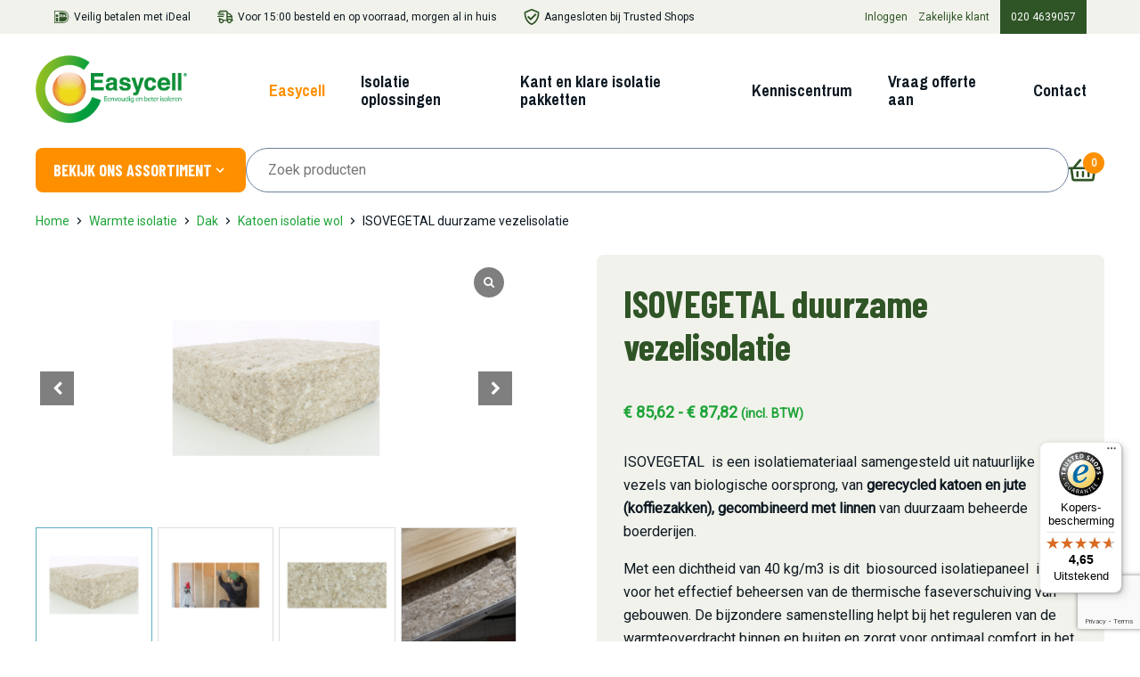

--- FILE ---
content_type: text/html; charset=UTF-8
request_url: https://www.easycell.nl/product/isovegetal-duurzame-vezelisolatie/
body_size: 41390
content:

<!doctype html>
<html lang="nl-NL" prefix="og: https://ogp.me/ns#">
<head>
	<script type="text/javascript" src="https://script.adcalls.nl/7f6471d1-b134-4b9a-bad1-79c78cd36a54.js" async></script>

	<!-- Hotjar Tracking Code for https://www.easycell.nl/ -->
	<script>
		(function(h,o,t,j,a,r){
			h.hj=h.hj||function(){(h.hj.q=h.hj.q||[]).push(arguments)};
			h._hjSettings={hjid:2701297,hjsv:6};
			a=o.getElementsByTagName('head')[0];
			r=o.createElement('script');r.async=1;
			r.src=t+h._hjSettings.hjid+j+h._hjSettings.hjsv;
			a.appendChild(r);
		})(window,document,'https://static.hotjar.com/c/hotjar-','.js?sv=');
	</script>

	<!-- Google Tag Manager -->
	<script>(function(w,d,s,l,i){w[l]=w[l]||[];w[l].push({'gtm.start':
	new Date().getTime(),event:'gtm.js'});var f=d.getElementsByTagName(s)[0],
	j=d.createElement(s),dl=l!='dataLayer'?'&l='+l:'';j.async=true;j.src=
	'https://www.googletagmanager.com/gtm.js?id='+i+dl;f.parentNode.insertBefore(j,f);
	})(window,document,'script','dataLayer','GTM-P5P2X77');</script>
	<!-- End Google Tag Manager -->

	<meta charset="UTF-8">
	<meta name="viewport" content="width=device-width, initial-scale=1">
	<link href="https://fonts.googleapis.com/css2?family=Barlow+Condensed:wght@700&family=Archivo+Narrow:wght@400;700&family=Roboto&display=swap" rel="stylesheet" />
	<meta name="google-site-verification" content="zLAsWhy2g-i5nvuzYpk18ELszE0DeVGrdckMvPlbGvk" />

	
<!-- Google Tag Manager for WordPress by gtm4wp.com -->
<script data-cfasync="false" data-pagespeed-no-defer>
	var gtm4wp_datalayer_name = "dataLayer";
	var dataLayer = dataLayer || [];
	const gtm4wp_use_sku_instead = 0;
	const gtm4wp_currency = 'EUR';
	const gtm4wp_product_per_impression = 10;
	const gtm4wp_clear_ecommerce = false;
	const gtm4wp_datalayer_max_timeout = 2000;
</script>
<!-- End Google Tag Manager for WordPress by gtm4wp.com -->
<!-- Search Engine Optimization door Rank Math - https://rankmath.com/ -->
<title>ISOVEGETAL duurzame vezelisolatie - Easycell</title>
<meta name="description" content="ISOVEGETAL  is een isolatiemateriaal samengesteld uit natuurlijke vezels van biologische oorsprong, van gerecycled katoen en jute (koffiezakken), gecombineerd met linnen van duurzaam beheerde boerderijen. Met een dichtheid van 40 kg/m3 is dit  biosourced isolatiepaneel  ideaal voor het effectief beheersen van de thermische faseverschuiving van gebouwen. De bijzondere samenstelling helpt bij het reguleren van de warmteoverdracht binnen en buiten en zorgt voor optimaal comfort in het hele huis, zowel in de zomer als in de winter."/>
<meta name="robots" content="follow, index, max-snippet:-1, max-video-preview:-1, max-image-preview:large"/>
<link rel="canonical" href="https://www.easycell.nl/product/isovegetal-duurzame-vezelisolatie/" />
<meta property="og:locale" content="nl_NL" />
<meta property="og:type" content="product" />
<meta property="og:title" content="ISOVEGETAL duurzame vezelisolatie - Easycell" />
<meta property="og:description" content="ISOVEGETAL  is een isolatiemateriaal samengesteld uit natuurlijke vezels van biologische oorsprong, van gerecycled katoen en jute (koffiezakken), gecombineerd met linnen van duurzaam beheerde boerderijen. Met een dichtheid van 40 kg/m3 is dit  biosourced isolatiepaneel  ideaal voor het effectief beheersen van de thermische faseverschuiving van gebouwen. De bijzondere samenstelling helpt bij het reguleren van de warmteoverdracht binnen en buiten en zorgt voor optimaal comfort in het hele huis, zowel in de zomer als in de winter." />
<meta property="og:url" content="https://www.easycell.nl/product/isovegetal-duurzame-vezelisolatie/" />
<meta property="og:site_name" content="Easycell" />
<meta property="og:updated_time" content="2025-10-21T14:31:19+02:00" />
<meta property="og:image" content="https://www.easycell.nl/wp-content/uploads/2023/12/isovegetal.png" />
<meta property="og:image:secure_url" content="https://www.easycell.nl/wp-content/uploads/2023/12/isovegetal.png" />
<meta property="og:image:width" content="800" />
<meta property="og:image:height" content="800" />
<meta property="og:image:alt" content="ISOVEGETAL duurzame vezelisolatie" />
<meta property="og:image:type" content="image/png" />
<meta property="product:availability" content="instock" />
<meta name="twitter:card" content="summary_large_image" />
<meta name="twitter:title" content="ISOVEGETAL duurzame vezelisolatie - Easycell" />
<meta name="twitter:description" content="ISOVEGETAL  is een isolatiemateriaal samengesteld uit natuurlijke vezels van biologische oorsprong, van gerecycled katoen en jute (koffiezakken), gecombineerd met linnen van duurzaam beheerde boerderijen. Met een dichtheid van 40 kg/m3 is dit  biosourced isolatiepaneel  ideaal voor het effectief beheersen van de thermische faseverschuiving van gebouwen. De bijzondere samenstelling helpt bij het reguleren van de warmteoverdracht binnen en buiten en zorgt voor optimaal comfort in het hele huis, zowel in de zomer als in de winter." />
<meta name="twitter:image" content="https://www.easycell.nl/wp-content/uploads/2023/12/isovegetal.png" />
<meta name="twitter:label1" content="Prijs" />
<meta name="twitter:data1" content="&euro;85,62 - &euro;87,82" />
<meta name="twitter:label2" content="Beschikbaarheid" />
<meta name="twitter:data2" content="Op voorraad" />
<script type="application/ld+json" class="rank-math-schema">{"@context":"https://schema.org","@graph":[{"@type":"Organization","@id":"https://www.easycell.nl/#organization","name":"Easycell","url":"https://www.easycell.nl","sameAs":["https://www.facebook.com/easycellisolatie"]},{"@type":"WebSite","@id":"https://www.easycell.nl/#website","url":"https://www.easycell.nl","name":"Easycell","publisher":{"@id":"https://www.easycell.nl/#organization"},"inLanguage":"nl-NL"},{"@type":"ImageObject","@id":"https://www.easycell.nl/wp-content/uploads/2023/12/isovegetal.png","url":"https://www.easycell.nl/wp-content/uploads/2023/12/isovegetal.png","width":"800","height":"800","inLanguage":"nl-NL"},{"@type":"ItemPage","@id":"https://www.easycell.nl/product/isovegetal-duurzame-vezelisolatie/#webpage","url":"https://www.easycell.nl/product/isovegetal-duurzame-vezelisolatie/","name":"ISOVEGETAL duurzame vezelisolatie - Easycell","datePublished":"2023-12-20T15:25:17+01:00","dateModified":"2025-10-21T14:31:19+02:00","isPartOf":{"@id":"https://www.easycell.nl/#website"},"primaryImageOfPage":{"@id":"https://www.easycell.nl/wp-content/uploads/2023/12/isovegetal.png"},"inLanguage":"nl-NL"},{"@type":"Product","name":"ISOVEGETAL duurzame vezelisolatie - Easycell","description":"ISOVEGETAL\u00a0\u00a0is een isolatiemateriaal samengesteld uit natuurlijke vezels van biologische oorsprong, van\u00a0gerecycled katoen en jute (koffiezakken), gecombineerd met linnen\u00a0van\u00a0duurzaam beheerde boerderijen. Met een dichtheid van 40 kg/m3 is dit\u00a0\u00a0biosourced isolatiepaneel\u00a0\u00a0ideaal voor het effectief beheersen van de thermische faseverschuiving van gebouwen.\u00a0De bijzondere samenstelling helpt bij het reguleren van de warmteoverdracht binnen en buiten en zorgt voor optimaal comfort in het hele huis, zowel in de zomer als in de winter.","category":"Warmte isolatie &gt; Katoen isolatie wol","mainEntityOfPage":{"@id":"https://www.easycell.nl/product/isovegetal-duurzame-vezelisolatie/#webpage"},"weight":{"@type":"QuantitativeValue","unitCode":"KGM","value":"30"},"height":{"@type":"QuantitativeValue","unitCode":"CMT","value":"60"},"width":{"@type":"QuantitativeValue","unitCode":"CMT","value":"60"},"depth":{"@type":"QuantitativeValue","unitCode":"CMT","value":"120"},"image":[{"@type":"ImageObject","url":"https://www.easycell.nl/wp-content/uploads/2023/12/isovegetal.png","height":"800","width":"800"},{"@type":"ImageObject","url":"https://www.easycell.nl/wp-content/uploads/2023/12/isovegetal-1.png","height":"800","width":"800"},{"@type":"ImageObject","url":"https://www.easycell.nl/wp-content/uploads/2023/12/isovegetal-panneau-06-x-12-m-45-mm.png","height":"800","width":"800"},{"@type":"ImageObject","url":"https://www.easycell.nl/wp-content/uploads/2023/12/Isovegetal-2.png","height":"432","width":"768"},{"@type":"ImageObject","url":"https://www.easycell.nl/wp-content/uploads/2023/12/Isovegetal-4.png","height":"540","width":"960"},{"@type":"ImageObject","url":"https://www.easycell.nl/wp-content/uploads/2023/12/phot-chantier-9-scaled.jpg","height":"1920","width":"2560"},{"@type":"ImageObject","url":"https://www.easycell.nl/wp-content/uploads/2023/12/photo-chantier-5.jpg","height":"2016","width":"1512"},{"@type":"ImageObject","url":"https://www.easycell.nl/wp-content/uploads/2023/12/photo-chantier-7-scaled.jpg","height":"2560","width":"1920"},{"@type":"ImageObject","url":"https://www.easycell.nl/wp-content/uploads/2023/12/photo-chantier-8-scaled.jpg","height":"2560","width":"1920"},{"@type":"ImageObject","url":"https://www.easycell.nl/wp-content/uploads/2023/12/photo-chantier-9-scaled.jpg","height":"1920","width":"2560"},{"@type":"ImageObject","url":"https://www.easycell.nl/wp-content/uploads/2023/12/Isovegetal-2-1.png","height":"800","width":"800"}],"offers":{"@type":"AggregateOffer","lowPrice":"85.62","highPrice":"87.82","offerCount":"3","priceCurrency":"EUR","availability":"http://schema.org/InStock","seller":{"@type":"Organization","@id":"https://www.easycell.nl/","name":"Easycell","url":"https://www.easycell.nl","logo":""},"url":"https://www.easycell.nl/product/isovegetal-duurzame-vezelisolatie/"},"@id":"https://www.easycell.nl/product/isovegetal-duurzame-vezelisolatie/#richSnippet"}]}</script>
<!-- /Rank Math WordPress SEO plugin -->

<link rel='dns-prefetch' href='//www.easycell.nl' />
<link rel='dns-prefetch' href='//cdn.jsdelivr.net' />
<link rel='dns-prefetch' href='//widget.trustpilot.com' />
<link rel='dns-prefetch' href='//widgets.trustedshops.com' />
<link rel="alternate" type="application/rss+xml" title="Easycell &raquo; feed" href="https://www.easycell.nl/feed/" />
<link rel="alternate" type="application/rss+xml" title="Easycell &raquo; reacties feed" href="https://www.easycell.nl/comments/feed/" />
<link rel="alternate" title="oEmbed (JSON)" type="application/json+oembed" href="https://www.easycell.nl/wp-json/oembed/1.0/embed?url=https%3A%2F%2Fwww.easycell.nl%2Fproduct%2Fisovegetal-duurzame-vezelisolatie%2F" />
<link rel="alternate" title="oEmbed (XML)" type="text/xml+oembed" href="https://www.easycell.nl/wp-json/oembed/1.0/embed?url=https%3A%2F%2Fwww.easycell.nl%2Fproduct%2Fisovegetal-duurzame-vezelisolatie%2F&#038;format=xml" />
<style id='wp-img-auto-sizes-contain-inline-css' type='text/css'>
img:is([sizes=auto i],[sizes^="auto," i]){contain-intrinsic-size:3000px 1500px}
/*# sourceURL=wp-img-auto-sizes-contain-inline-css */
</style>
<link rel='stylesheet' id='wdp_cart-summary-css' href='https://www.easycell.nl/wp-content/plugins/advanced-dynamic-pricing-for-woocommerce/BaseVersion/assets/css/cart-summary.css?ver=4.11.0' type='text/css' media='all' />
<style id='wp-emoji-styles-inline-css' type='text/css'>

	img.wp-smiley, img.emoji {
		display: inline !important;
		border: none !important;
		box-shadow: none !important;
		height: 1em !important;
		width: 1em !important;
		margin: 0 0.07em !important;
		vertical-align: -0.1em !important;
		background: none !important;
		padding: 0 !important;
	}
/*# sourceURL=wp-emoji-styles-inline-css */
</style>
<link rel='stylesheet' id='wp-block-library-css' href='https://www.easycell.nl/wp-content/plugins/gutenberg/build/styles/block-library/style.min.css?ver=22.4.2' type='text/css' media='all' />
<link rel='stylesheet' id='wc-blocks-style-css' href='https://www.easycell.nl/wp-content/plugins/woocommerce/assets/client/blocks/wc-blocks.css?ver=wc-10.4.3' type='text/css' media='all' />
<style id='global-styles-inline-css' type='text/css'>
:root{--wp--preset--aspect-ratio--square: 1;--wp--preset--aspect-ratio--4-3: 4/3;--wp--preset--aspect-ratio--3-4: 3/4;--wp--preset--aspect-ratio--3-2: 3/2;--wp--preset--aspect-ratio--2-3: 2/3;--wp--preset--aspect-ratio--16-9: 16/9;--wp--preset--aspect-ratio--9-16: 9/16;--wp--preset--color--black: #000000;--wp--preset--color--cyan-bluish-gray: #abb8c3;--wp--preset--color--white: #ffffff;--wp--preset--color--pale-pink: #f78da7;--wp--preset--color--vivid-red: #cf2e2e;--wp--preset--color--luminous-vivid-orange: #ff6900;--wp--preset--color--luminous-vivid-amber: #fcb900;--wp--preset--color--light-green-cyan: #7bdcb5;--wp--preset--color--vivid-green-cyan: #00d084;--wp--preset--color--pale-cyan-blue: #8ed1fc;--wp--preset--color--vivid-cyan-blue: #0693e3;--wp--preset--color--vivid-purple: #9b51e0;--wp--preset--gradient--vivid-cyan-blue-to-vivid-purple: linear-gradient(135deg,rgb(6,147,227) 0%,rgb(155,81,224) 100%);--wp--preset--gradient--light-green-cyan-to-vivid-green-cyan: linear-gradient(135deg,rgb(122,220,180) 0%,rgb(0,208,130) 100%);--wp--preset--gradient--luminous-vivid-amber-to-luminous-vivid-orange: linear-gradient(135deg,rgb(252,185,0) 0%,rgb(255,105,0) 100%);--wp--preset--gradient--luminous-vivid-orange-to-vivid-red: linear-gradient(135deg,rgb(255,105,0) 0%,rgb(207,46,46) 100%);--wp--preset--gradient--very-light-gray-to-cyan-bluish-gray: linear-gradient(135deg,rgb(238,238,238) 0%,rgb(169,184,195) 100%);--wp--preset--gradient--cool-to-warm-spectrum: linear-gradient(135deg,rgb(74,234,220) 0%,rgb(151,120,209) 20%,rgb(207,42,186) 40%,rgb(238,44,130) 60%,rgb(251,105,98) 80%,rgb(254,248,76) 100%);--wp--preset--gradient--blush-light-purple: linear-gradient(135deg,rgb(255,206,236) 0%,rgb(152,150,240) 100%);--wp--preset--gradient--blush-bordeaux: linear-gradient(135deg,rgb(254,205,165) 0%,rgb(254,45,45) 50%,rgb(107,0,62) 100%);--wp--preset--gradient--luminous-dusk: linear-gradient(135deg,rgb(255,203,112) 0%,rgb(199,81,192) 50%,rgb(65,88,208) 100%);--wp--preset--gradient--pale-ocean: linear-gradient(135deg,rgb(255,245,203) 0%,rgb(182,227,212) 50%,rgb(51,167,181) 100%);--wp--preset--gradient--electric-grass: linear-gradient(135deg,rgb(202,248,128) 0%,rgb(113,206,126) 100%);--wp--preset--gradient--midnight: linear-gradient(135deg,rgb(2,3,129) 0%,rgb(40,116,252) 100%);--wp--preset--font-size--small: 13px;--wp--preset--font-size--medium: 20px;--wp--preset--font-size--large: 36px;--wp--preset--font-size--x-large: 42px;--wp--preset--spacing--20: 0.44rem;--wp--preset--spacing--30: 0.67rem;--wp--preset--spacing--40: 1rem;--wp--preset--spacing--50: 1.5rem;--wp--preset--spacing--60: 2.25rem;--wp--preset--spacing--70: 3.38rem;--wp--preset--spacing--80: 5.06rem;--wp--preset--shadow--natural: 6px 6px 9px rgba(0, 0, 0, 0.2);--wp--preset--shadow--deep: 12px 12px 50px rgba(0, 0, 0, 0.4);--wp--preset--shadow--sharp: 6px 6px 0px rgba(0, 0, 0, 0.2);--wp--preset--shadow--outlined: 6px 6px 0px -3px rgb(255, 255, 255), 6px 6px rgb(0, 0, 0);--wp--preset--shadow--crisp: 6px 6px 0px rgb(0, 0, 0);}:where(body) { margin: 0; }:where(.is-layout-flex){gap: 0.5em;}:where(.is-layout-grid){gap: 0.5em;}body .is-layout-flex{display: flex;}.is-layout-flex{flex-wrap: wrap;align-items: center;}.is-layout-flex > :is(*, div){margin: 0;}body .is-layout-grid{display: grid;}.is-layout-grid > :is(*, div){margin: 0;}body{padding-top: 0px;padding-right: 0px;padding-bottom: 0px;padding-left: 0px;}:root :where(.wp-element-button, .wp-block-button__link){background-color: #32373c;border-width: 0;color: #fff;font-family: inherit;font-size: inherit;font-style: inherit;font-weight: inherit;letter-spacing: inherit;line-height: inherit;padding-top: calc(0.667em + 2px);padding-right: calc(1.333em + 2px);padding-bottom: calc(0.667em + 2px);padding-left: calc(1.333em + 2px);text-decoration: none;text-transform: inherit;}.has-black-color{color: var(--wp--preset--color--black) !important;}.has-cyan-bluish-gray-color{color: var(--wp--preset--color--cyan-bluish-gray) !important;}.has-white-color{color: var(--wp--preset--color--white) !important;}.has-pale-pink-color{color: var(--wp--preset--color--pale-pink) !important;}.has-vivid-red-color{color: var(--wp--preset--color--vivid-red) !important;}.has-luminous-vivid-orange-color{color: var(--wp--preset--color--luminous-vivid-orange) !important;}.has-luminous-vivid-amber-color{color: var(--wp--preset--color--luminous-vivid-amber) !important;}.has-light-green-cyan-color{color: var(--wp--preset--color--light-green-cyan) !important;}.has-vivid-green-cyan-color{color: var(--wp--preset--color--vivid-green-cyan) !important;}.has-pale-cyan-blue-color{color: var(--wp--preset--color--pale-cyan-blue) !important;}.has-vivid-cyan-blue-color{color: var(--wp--preset--color--vivid-cyan-blue) !important;}.has-vivid-purple-color{color: var(--wp--preset--color--vivid-purple) !important;}.has-black-background-color{background-color: var(--wp--preset--color--black) !important;}.has-cyan-bluish-gray-background-color{background-color: var(--wp--preset--color--cyan-bluish-gray) !important;}.has-white-background-color{background-color: var(--wp--preset--color--white) !important;}.has-pale-pink-background-color{background-color: var(--wp--preset--color--pale-pink) !important;}.has-vivid-red-background-color{background-color: var(--wp--preset--color--vivid-red) !important;}.has-luminous-vivid-orange-background-color{background-color: var(--wp--preset--color--luminous-vivid-orange) !important;}.has-luminous-vivid-amber-background-color{background-color: var(--wp--preset--color--luminous-vivid-amber) !important;}.has-light-green-cyan-background-color{background-color: var(--wp--preset--color--light-green-cyan) !important;}.has-vivid-green-cyan-background-color{background-color: var(--wp--preset--color--vivid-green-cyan) !important;}.has-pale-cyan-blue-background-color{background-color: var(--wp--preset--color--pale-cyan-blue) !important;}.has-vivid-cyan-blue-background-color{background-color: var(--wp--preset--color--vivid-cyan-blue) !important;}.has-vivid-purple-background-color{background-color: var(--wp--preset--color--vivid-purple) !important;}.has-black-border-color{border-color: var(--wp--preset--color--black) !important;}.has-cyan-bluish-gray-border-color{border-color: var(--wp--preset--color--cyan-bluish-gray) !important;}.has-white-border-color{border-color: var(--wp--preset--color--white) !important;}.has-pale-pink-border-color{border-color: var(--wp--preset--color--pale-pink) !important;}.has-vivid-red-border-color{border-color: var(--wp--preset--color--vivid-red) !important;}.has-luminous-vivid-orange-border-color{border-color: var(--wp--preset--color--luminous-vivid-orange) !important;}.has-luminous-vivid-amber-border-color{border-color: var(--wp--preset--color--luminous-vivid-amber) !important;}.has-light-green-cyan-border-color{border-color: var(--wp--preset--color--light-green-cyan) !important;}.has-vivid-green-cyan-border-color{border-color: var(--wp--preset--color--vivid-green-cyan) !important;}.has-pale-cyan-blue-border-color{border-color: var(--wp--preset--color--pale-cyan-blue) !important;}.has-vivid-cyan-blue-border-color{border-color: var(--wp--preset--color--vivid-cyan-blue) !important;}.has-vivid-purple-border-color{border-color: var(--wp--preset--color--vivid-purple) !important;}.has-vivid-cyan-blue-to-vivid-purple-gradient-background{background: var(--wp--preset--gradient--vivid-cyan-blue-to-vivid-purple) !important;}.has-light-green-cyan-to-vivid-green-cyan-gradient-background{background: var(--wp--preset--gradient--light-green-cyan-to-vivid-green-cyan) !important;}.has-luminous-vivid-amber-to-luminous-vivid-orange-gradient-background{background: var(--wp--preset--gradient--luminous-vivid-amber-to-luminous-vivid-orange) !important;}.has-luminous-vivid-orange-to-vivid-red-gradient-background{background: var(--wp--preset--gradient--luminous-vivid-orange-to-vivid-red) !important;}.has-very-light-gray-to-cyan-bluish-gray-gradient-background{background: var(--wp--preset--gradient--very-light-gray-to-cyan-bluish-gray) !important;}.has-cool-to-warm-spectrum-gradient-background{background: var(--wp--preset--gradient--cool-to-warm-spectrum) !important;}.has-blush-light-purple-gradient-background{background: var(--wp--preset--gradient--blush-light-purple) !important;}.has-blush-bordeaux-gradient-background{background: var(--wp--preset--gradient--blush-bordeaux) !important;}.has-luminous-dusk-gradient-background{background: var(--wp--preset--gradient--luminous-dusk) !important;}.has-pale-ocean-gradient-background{background: var(--wp--preset--gradient--pale-ocean) !important;}.has-electric-grass-gradient-background{background: var(--wp--preset--gradient--electric-grass) !important;}.has-midnight-gradient-background{background: var(--wp--preset--gradient--midnight) !important;}.has-small-font-size{font-size: var(--wp--preset--font-size--small) !important;}.has-medium-font-size{font-size: var(--wp--preset--font-size--medium) !important;}.has-large-font-size{font-size: var(--wp--preset--font-size--large) !important;}.has-x-large-font-size{font-size: var(--wp--preset--font-size--x-large) !important;}
/*# sourceURL=global-styles-inline-css */
</style>

<style id='classic-theme-styles-inline-css' type='text/css'>
.wp-block-button__link{background-color:#32373c;border-radius:9999px;box-shadow:none;color:#fff;font-size:1.125em;padding:calc(.667em + 2px) calc(1.333em + 2px);text-decoration:none}.wp-block-file__button{background:#32373c;color:#fff}.wp-block-accordion-heading{margin:0}.wp-block-accordion-heading__toggle{background-color:inherit!important;color:inherit!important}.wp-block-accordion-heading__toggle:not(:focus-visible){outline:none}.wp-block-accordion-heading__toggle:focus,.wp-block-accordion-heading__toggle:hover{background-color:inherit!important;border:none;box-shadow:none;color:inherit;padding:var(--wp--preset--spacing--20,1em) 0;text-decoration:none}.wp-block-accordion-heading__toggle:focus-visible{outline:auto;outline-offset:0}
/*# sourceURL=https://www.easycell.nl/wp-content/plugins/gutenberg/build/styles/block-library/classic.min.css */
</style>
<link rel='stylesheet' id='pb-accordion-blocks-style-css' href='https://www.easycell.nl/wp-content/plugins/accordion-blocks/build/index.css?ver=1.5.0' type='text/css' media='all' />
<link rel='stylesheet' id='flatpickr-style-css' href='https://cdn.jsdelivr.net/npm/flatpickr/dist/flatpickr.min.css?ver=6.9' type='text/css' media='all' />
<link rel='stylesheet' id='contact-form-7-css' href='https://www.easycell.nl/wp-content/plugins/contact-form-7/includes/css/styles.css?ver=6.1.4' type='text/css' media='all' />
<style id='woocommerce-inline-inline-css' type='text/css'>
.woocommerce form .form-row .required { visibility: visible; }
/*# sourceURL=woocommerce-inline-inline-css */
</style>
<link rel='stylesheet' id='wpcf7-redirect-script-frontend-css' href='https://www.easycell.nl/wp-content/plugins/wpcf7-redirect/build/assets/frontend-script.css?ver=2c532d7e2be36f6af233' type='text/css' media='all' />
<link rel='stylesheet' id='woocommerce-product-attachment-css' href='https://www.easycell.nl/wp-content/plugins/woo-product-attachment/public/css/woocommerce-product-attachment-public.css?ver=2.1.6' type='text/css' media='all' />
<link rel='stylesheet' id='enverto-style-css' href='https://www.easycell.nl/wp-content/themes/client-easycell/style.css?ver=2025121201' type='text/css' media='all' />
<link rel='stylesheet' id='enverto-woocommerce-style-css' href='https://www.easycell.nl/wp-content/themes/client-easycell/woocommerce.css?ver=2023301106' type='text/css' media='all' />
<link rel='stylesheet' id='mollie-applepaydirect-css' href='https://www.easycell.nl/wp-content/plugins/mollie-payments-for-woocommerce/public/css/mollie-applepaydirect.min.css?ver=1768824247' type='text/css' media='screen' />
<link rel='stylesheet' id='tablepress-default-css' href='https://www.easycell.nl/wp-content/plugins/tablepress/css/build/default.css?ver=3.2.5' type='text/css' media='all' />
<link rel='stylesheet' id='sp_wcgs-fontello-fontende-icons-css' href='https://www.easycell.nl/wp-content/plugins/gallery-slider-for-woocommerce/public/css/fontello.min.css?ver=3.1.3' type='text/css' media='all' />
<link rel='stylesheet' id='wcgs-swiper-css' href='https://www.easycell.nl/wp-content/plugins/gallery-slider-for-woocommerce/public/css/swiper.min.css?ver=3.1.3' type='text/css' media='all' />
<link rel='stylesheet' id='wcgs-fancybox-css' href='https://www.easycell.nl/wp-content/plugins/gallery-slider-for-woocommerce/public/css/fancybox.min.css?ver=3.1.3' type='text/css' media='all' />
<link rel='stylesheet' id='gallery-slider-for-woocommerce-css' href='https://www.easycell.nl/wp-content/plugins/gallery-slider-for-woocommerce/public/css/woo-gallery-slider-public.min.css?ver=3.1.3' type='text/css' media='all' />
<style id='gallery-slider-for-woocommerce-inline-css' type='text/css'>
@media screen and (min-width:992px ){#wpgs-gallery.wcgs-woocommerce-product-gallery {max-width: 100%;}#wpgs-gallery.wcgs-woocommerce-product-gallery:has( + .summary ) {max-width: 45%;} #wpgs-gallery.wcgs-woocommerce-product-gallery+.summary { max-width: calc(55% - 50px); } }#wpgs-gallery .wcgs-thumb.spswiper-slide-thumb-active.wcgs-thumb img {border: 1px solid #5EABC1;}#wpgs-gallery .wcgs-thumb.spswiper-slide:hover img,#wpgs-gallery .wcgs-thumb.spswiper-slide-thumb-active.wcgs-thumb:hover img {border-color: #5EABC1;}#wpgs-gallery .wcgs-thumb.spswiper-slide img {border: 1px solid #dddddd;border-radius: 0px;}#wpgs-gallery .wcgs-video-icon:after {content: "\e823";}#wpgs-gallery .gallery-navigation-carousel-wrapper {-ms-flex-order: 2 !important;order: 2 !important;margin-top: 6px;;}.rtl #wpgs-gallery.wcgs-vertical-right .gallery-navigation-carousel-wrapper {margin-right: 6px;margin-left: 0;}#wpgs-gallery .wcgs-carousel .wcgs-spswiper-arrow {font-size: 16px;}#wpgs-gallery .wcgs-carousel .wcgs-spswiper-arrow:before,#wpgs-gallery .wcgs-carousel .wcgs-spswiper-arrow:before {font-size: 16px;color: #fff;line-height: unset;}#wpgs-gallery.wcgs-woocommerce-product-gallery .wcgs-carousel .wcgs-slider-image {border-radius: 0px;}#wpgs-gallery .wcgs-carousel .wcgs-spswiper-arrow,#wpgs-gallery .wcgs-carousel .wcgs-spswiper-arrow{background-color: rgba(0, 0, 0, .5);border-radius: 0px;}#wpgs-gallery .wcgs-carousel .wcgs-spswiper-arrow:hover, #wpgs-gallery .wcgs-carousel .wcgs-spswiper-arrow:hover {background-color: rgba(0, 0, 0, .85);}#wpgs-gallery .wcgs-carousel .wcgs-spswiper-arrow:hover::before, #wpgs-gallery .wcgs-carousel .wcgs-spswiper-arrow:hover::before{ color: #fff;}#wpgs-gallery .spswiper-pagination .spswiper-pagination-bullet {background-color: rgba(115, 119, 121, 0.5);}#wpgs-gallery .spswiper-pagination .spswiper-pagination-bullet.spswiper-pagination-bullet-active {background-color: rgba(115, 119, 121, 0.8);}#wpgs-gallery .wcgs-lightbox .sp_wgs-lightbox {color: #fff;background-color: rgba(0, 0, 0, 0.5);font-size: px;}#wpgs-gallery .wcgs-lightbox .sp_wgs-lightbox:hover {color: #fff;background-color: rgba(0, 0, 0, 0.8);}#wpgs-gallery .gallery-navigation-carousel.vertical .wcgs-spswiper-button-next.wcgs-spswiper-arrow::before,#wpgs-gallery .gallery-navigation-carousel .wcgs-spswiper-button-prev.wcgs-spswiper-arrow::before {content: "\e814";}#wpgs-gallery .gallery-navigation-carousel.vertical .wcgs-spswiper-button-prev.wcgs-spswiper-arrow::before,#wpgs-gallery .gallery-navigation-carousel .wcgs-spswiper-button-next.wcgs-spswiper-arrow::before {content: "\e801";}#wpgs-gallery .gallery-navigation-carousel .wcgs-spswiper-arrow {background-color: rgba(0, 0, 0, 0.5);}#wpgs-gallery .gallery-navigation-carousel .wcgs-spswiper-arrow:before{font-size: 12px;color: #fff;}#wpgs-gallery .gallery-navigation-carousel .wcgs-spswiper-arrow:hover {background-color: rgba(0, 0, 0, 0.8);}#wpgs-gallery .wcgs-carousel .wcgs-spswiper-button-prev.wcgs-spswiper-arrow::before {content: "\e814";}#wpgs-gallery .wcgs-carousel .wcgs-spswiper-button-next.wcgs-spswiper-arrow::before {content: "\e801";}#wpgs-gallery .gallery-navigation-carousel .wcgs-spswiper-arrow:hover::before{color: #fff;}#wpgs-gallery {margin-bottom: 30px;max-width: 50%;}.wcgs-fancybox-wrapper .fancybox__caption {color: #ffffff;font-size: 14px;}.fancybox-bg {background: #1e1e1e !important;}
/*# sourceURL=gallery-slider-for-woocommerce-inline-css */
</style>
<link rel='stylesheet' id='sp_wcgs-fontello-icons-css' href='https://www.easycell.nl/wp-content/plugins/gallery-slider-for-woocommerce/admin/css/fontello.min.css?ver=3.1.3' type='text/css' media='all' />
<link rel='stylesheet' id='wdp_pricing-table-css' href='https://www.easycell.nl/wp-content/plugins/advanced-dynamic-pricing-for-woocommerce/BaseVersion/assets/css/pricing-table.css?ver=4.11.0' type='text/css' media='all' />
<link rel='stylesheet' id='wdp_deals-table-css' href='https://www.easycell.nl/wp-content/plugins/advanced-dynamic-pricing-for-woocommerce/BaseVersion/assets/css/deals-table.css?ver=4.11.0' type='text/css' media='all' />
<script src="https://www.easycell.nl/wp-includes/js/jquery/jquery.min.js?ver=3.7.1" id="jquery-core-js"></script>
<script src="https://www.easycell.nl/wp-includes/js/jquery/jquery-migrate.min.js?ver=3.4.1" id="jquery-migrate-js"></script>
<script id="tp-js-js-extra">
var trustpilot_settings = {"key":"HXincLBVoktVqOfx","TrustpilotScriptUrl":"https://invitejs.trustpilot.com/tp.min.js","IntegrationAppUrl":"//ecommscript-integrationapp.trustpilot.com","PreviewScriptUrl":"//ecommplugins-scripts.trustpilot.com/v2.1/js/preview.min.js","PreviewCssUrl":"//ecommplugins-scripts.trustpilot.com/v2.1/css/preview.min.css","PreviewWPCssUrl":"//ecommplugins-scripts.trustpilot.com/v2.1/css/preview_wp.css","WidgetScriptUrl":"//widget.trustpilot.com/bootstrap/v5/tp.widget.bootstrap.min.js"};
//# sourceURL=tp-js-js-extra
</script>
<script src="https://www.easycell.nl/wp-content/plugins/trustpilot-reviews/review/assets/js/headerScript.min.js?ver=1.0&#039; async=&#039;async" id="tp-js-js"></script>
<script src="//widget.trustpilot.com/bootstrap/v5/tp.widget.bootstrap.min.js?ver=1.0&#039; async=&#039;async" id="widget-bootstrap-js"></script>
<script id="trustbox-js-extra">
var trustbox_settings = {"page":"product","sku":"TRUSTPILOT_SKU_VALUE_6592,5A10Z00012301,TRUSTPILOT_SKU_VALUE_6917,5A10Z400012308,TRUSTPILOT_SKU_VALUE_6918,5A10Z400012303,TRUSTPILOT_SKU_VALUE_6919","name":"ISOVEGETAL duurzame vezelisolatie"};
var trustpilot_trustbox_settings = {"trustboxes":[{"enabled":"enabled","snippet":"[base64]","customizations":"[base64]","defaults":"[base64]","page":"landing","position":"after","corner":"top: #{Y}px; left: #{X}px;","paddingx":"0","paddingy":"0","zindex":"1000","clear":"both","xpaths":"WyIvL0JPRFkvRElWWzJdL0ZPT1RFUlsxXS9ESVZbMV0vRElWWzFdIiwiLy9ESVZbQGNsYXNzPVwiY29udGFpbmVyLS1mbGV4XCJdL0RJVlsxXSIsIi9IVE1MWzFdL0JPRFlbMV0vRElWWzJdL0ZPT1RFUlsxXS9ESVZbMV0vRElWWzFdIl0=","sku":"TRUSTPILOT_SKU_VALUE_3133,","name":"Triple glas ramen","widgetName":"Micro Review Count","repeatable":false,"uuid":"e272ceed-93c4-91f8-e2a7-cc9c05027c7a","error":null,"repeatXpath":{"xpathById":{"prefix":"","suffix":""},"xpathFromRoot":{"prefix":"","suffix":""}},"width":"100%","height":"24px","locale":"nl-NL"}]};
//# sourceURL=trustbox-js-extra
</script>
<script src="https://www.easycell.nl/wp-content/plugins/trustpilot-reviews/review/assets/js/trustBoxScript.min.js?ver=1.0&#039; async=&#039;async" id="trustbox-js"></script>
<script src="https://www.easycell.nl/wp-content/plugins/woocommerce/assets/js/jquery-blockui/jquery.blockUI.min.js?ver=2.7.0-wc.10.4.3" id="wc-jquery-blockui-js" defer data-wp-strategy="defer"></script>
<script id="wc-add-to-cart-js-extra">
var wc_add_to_cart_params = {"ajax_url":"/wp-admin/admin-ajax.php","wc_ajax_url":"/?wc-ajax=%%endpoint%%","i18n_view_cart":"Bekijk winkelwagen","cart_url":"https://www.easycell.nl/winkelmand/","is_cart":"","cart_redirect_after_add":"no"};
//# sourceURL=wc-add-to-cart-js-extra
</script>
<script src="https://www.easycell.nl/wp-content/plugins/woocommerce/assets/js/frontend/add-to-cart.min.js?ver=10.4.3" id="wc-add-to-cart-js" defer data-wp-strategy="defer"></script>
<script id="wc-single-product-js-extra">
var wc_single_product_params = {"i18n_required_rating_text":"Selecteer een waardering","i18n_rating_options":["1 van de 5 sterren","2 van de 5 sterren","3 van de 5 sterren","4 van de 5 sterren","5 van de 5 sterren"],"i18n_product_gallery_trigger_text":"Afbeeldinggalerij in volledig scherm bekijken","review_rating_required":"yes","flexslider":{"rtl":false,"animation":"slide","smoothHeight":true,"directionNav":false,"controlNav":"thumbnails","slideshow":false,"animationSpeed":500,"animationLoop":false,"allowOneSlide":false},"zoom_enabled":"","zoom_options":[],"photoswipe_enabled":"","photoswipe_options":{"shareEl":false,"closeOnScroll":false,"history":false,"hideAnimationDuration":0,"showAnimationDuration":0},"flexslider_enabled":""};
//# sourceURL=wc-single-product-js-extra
</script>
<script src="https://www.easycell.nl/wp-content/plugins/woocommerce/assets/js/frontend/single-product.min.js?ver=10.4.3" id="wc-single-product-js" defer data-wp-strategy="defer"></script>
<script src="https://www.easycell.nl/wp-content/plugins/woocommerce/assets/js/js-cookie/js.cookie.min.js?ver=2.1.4-wc.10.4.3" id="wc-js-cookie-js" defer data-wp-strategy="defer"></script>
<script id="woocommerce-js-extra">
var woocommerce_params = {"ajax_url":"/wp-admin/admin-ajax.php","wc_ajax_url":"/?wc-ajax=%%endpoint%%","i18n_password_show":"Wachtwoord weergeven","i18n_password_hide":"Wachtwoord verbergen"};
//# sourceURL=woocommerce-js-extra
</script>
<script src="https://www.easycell.nl/wp-content/plugins/woocommerce/assets/js/frontend/woocommerce.min.js?ver=10.4.3" id="woocommerce-js" defer data-wp-strategy="defer"></script>
<script src="https://www.easycell.nl/wp-content/plugins/woo-product-attachment/public/js/woocommerce-product-attachment-public.js?ver=2.1.6" id="woocommerce-product-attachment-js"></script>
<link rel="https://api.w.org/" href="https://www.easycell.nl/wp-json/" /><link rel="alternate" title="JSON" type="application/json" href="https://www.easycell.nl/wp-json/wp/v2/product/6592" /><link rel="EditURI" type="application/rsd+xml" title="RSD" href="https://www.easycell.nl/xmlrpc.php?rsd" />
<meta name="generator" content="WordPress 6.9" />
<link rel='shortlink' href='https://www.easycell.nl/?p=6592' />

<!-- This website runs the Product Feed PRO for WooCommerce by AdTribes.io plugin - version woocommercesea_option_installed_version -->

<!-- Google Tag Manager for WordPress by gtm4wp.com -->
<!-- GTM Container placement set to automatic -->
<script data-cfasync="false" data-pagespeed-no-defer>
	var dataLayer_content = {"visitorType":"visitor-logged-out","pagePostType":"product","pagePostType2":"single-product","pagePostAuthor":"Willem vd Toorn","customerTotalOrders":0,"customerTotalOrderValue":0,"customerFirstName":"","customerLastName":"","customerBillingFirstName":"","customerBillingLastName":"","customerBillingCompany":"","customerBillingAddress1":"","customerBillingAddress2":"","customerBillingCity":"","customerBillingState":"","customerBillingPostcode":"","customerBillingCountry":"","customerBillingEmail":"","customerBillingEmailHash":"","customerBillingPhone":"","customerShippingFirstName":"","customerShippingLastName":"","customerShippingCompany":"","customerShippingAddress1":"","customerShippingAddress2":"","customerShippingCity":"","customerShippingState":"","customerShippingPostcode":"","customerShippingCountry":"","cartContent":{"totals":{"applied_coupons":[],"discount_total":0,"subtotal":0,"total":0},"items":[]},"productRatingCounts":[],"productAverageRating":0,"productReviewCount":0,"productType":"variable","productIsVariable":1};
	dataLayer.push( dataLayer_content );
</script>
<script data-cfasync="false" data-pagespeed-no-defer>
(function(w,d,s,l,i){w[l]=w[l]||[];w[l].push({'gtm.start':
new Date().getTime(),event:'gtm.js'});var f=d.getElementsByTagName(s)[0],
j=d.createElement(s),dl=l!='dataLayer'?'&l='+l:'';j.async=true;j.src=
'//www.googletagmanager.com/gtm.js?id='+i+dl;f.parentNode.insertBefore(j,f);
})(window,document,'script','dataLayer','GTM-P5P2X77');
</script>
<!-- End Google Tag Manager for WordPress by gtm4wp.com --><!-- Google Tag Manager -->
<script>(function(w,d,s,l,i){w[l]=w[l]||[];w[l].push({'gtm.start':
new Date().getTime(),event:'gtm.js'});var f=d.getElementsByTagName(s)[0],
j=d.createElement(s),dl=l!='dataLayer'?'&l='+l:'';j.async=true;j.src=
'https://www.googletagmanager.com/gtm.js?id='+i+dl;f.parentNode.insertBefore(j,f);
})(window,document,'script','dataLayer','GTM-P5P2X77');</script>
<!-- End Google Tag Manager -->
		<script>
		(function(h,o,t,j,a,r){
			h.hj=h.hj||function(){(h.hj.q=h.hj.q||[]).push(arguments)};
			h._hjSettings={hjid:1924589,hjsv:5};
			a=o.getElementsByTagName('head')[0];
			r=o.createElement('script');r.async=1;
			r.src=t+h._hjSettings.hjid+j+h._hjSettings.hjsv;
			a.appendChild(r);
		})(window,document,'//static.hotjar.com/c/hotjar-','.js?sv=');
		</script>
			<noscript><style>.woocommerce-product-gallery{ opacity: 1 !important; }</style></noscript>
	        <style type="text/css">
            .wdp_bulk_table_content .wdp_pricing_table_caption { color: #6d6d6d ! important} .wdp_bulk_table_content table thead td { color: #6d6d6d ! important} .wdp_bulk_table_content table thead td { background-color: #efefef ! important} .wdp_bulk_table_content table thead td { higlight_background_color-color: #efefef ! important} .wdp_bulk_table_content table thead td { higlight_text_color: #6d6d6d ! important} .wdp_bulk_table_content table tbody td { text-align: left ! important} .wdp_bulk_table_content table tbody td { color: #6d6d6d ! important} .wdp_bulk_table_content table tbody td { background-color: #ffffff ! important} .wdp_bulk_table_content .wdp_pricing_table_footer { color: #6d6d6d ! important}        </style>
        <link rel="icon" href="https://www.easycell.nl/wp-content/uploads/2020/08/cropped-favicon-1-32x32.png" sizes="32x32" />
<link rel="icon" href="https://www.easycell.nl/wp-content/uploads/2020/08/cropped-favicon-1-192x192.png" sizes="192x192" />
<link rel="apple-touch-icon" href="https://www.easycell.nl/wp-content/uploads/2020/08/cropped-favicon-1-180x180.png" />
<meta name="msapplication-TileImage" content="https://www.easycell.nl/wp-content/uploads/2020/08/cropped-favicon-1-270x270.png" />
	
	<script>const wooProductList = [{"id":183,"name":"Easycell isolatie, warmte- en geluidsisolatie","categories":[{"term_id":188,"name":"Inblaaswol","slug":"inblaaswol","term_group":0,"term_taxonomy_id":188,"taxonomy":"product_cat","description":"","parent":0,"count":4,"filter":"raw"},{"term_id":64,"name":"Easycell Pakken","slug":"easycell-pakken","term_group":0,"term_taxonomy_id":64,"taxonomy":"product_cat","description":"","parent":20,"count":9,"filter":"raw"},{"term_id":113,"name":"Easycell in het plafond","slug":"easycell-in-het-plafond-geluidsisolatie","term_group":0,"term_taxonomy_id":113,"taxonomy":"product_cat","description":"","parent":97,"count":10,"filter":"raw"},{"term_id":117,"name":"Easycell in de vloer","slug":"easycell-in-de-vloer-geluidsisolatie","term_group":0,"term_taxonomy_id":117,"taxonomy":"product_cat","description":"","parent":99,"count":9,"filter":"raw"},{"term_id":109,"name":"Easycell in de wand","slug":"easycell-in-de-wand-geluidsisolatie","term_group":0,"term_taxonomy_id":109,"taxonomy":"product_cat","description":"","parent":98,"count":10,"filter":"raw"},{"term_id":67,"name":"Easycell","slug":"easycell-voor-geluid","term_group":0,"term_taxonomy_id":67,"taxonomy":"product_cat","description":"Easycell is isolatiemateriaal van zeer hoge kwaliteit. Het bestaat uit losse, wollige vlokken van cellulose met lange vezels dat geschikt is voor het plafond, de vloer maar ook wanden en het dak. De Easycell vlokken zijn zeer geschikt tegen luchtgeluiden zoals luide spraak, muziek of de televisie van de buren.\r\nEasycell is vooral heel makkelijk te verwerken. Er is geen ingrijpende verbouwing nodig om uw woning goed te isoleren!\r\n\r\nDaarnaast is Easycell ook zeer geschikt als thermische isolatie.","parent":50,"count":6,"filter":"raw"},{"term_id":139,"name":"Easycell in het dak","slug":"easycell-in-het-dak-warmte-isolatie","term_group":0,"term_taxonomy_id":139,"taxonomy":"product_cat","description":"","parent":135,"count":5,"filter":"raw"},{"term_id":130,"name":"Easycell in de wand","slug":"easycell-in-de-wand-warmte-isolatie","term_group":0,"term_taxonomy_id":130,"taxonomy":"product_cat","description":"","parent":126,"count":6,"filter":"raw"},{"term_id":125,"name":"Easycell in het plafond","slug":"easycell-in-het-plafond-warmte-isolatie","term_group":0,"term_taxonomy_id":125,"taxonomy":"product_cat","description":"","parent":121,"count":5,"filter":"raw"},{"term_id":134,"name":"Easycell in de vloer","slug":"easycell-in-de-vloer-warmte-isolatie","term_group":0,"term_taxonomy_id":134,"taxonomy":"product_cat","description":"","parent":131,"count":5,"filter":"raw"},{"term_id":66,"name":"Easycell","slug":"easycell-voor-warmte","term_group":0,"term_taxonomy_id":66,"taxonomy":"product_cat","description":"Voordelen:\r\n<ul>\r\n \t<li><span data-teams=\"true\">Beste warmte-isolatiewaarde<\/span><\/li>\r\n \t<li><span data-teams=\"true\">Uitstekende hittebescherming<\/span><\/li>\r\n \t<li><span data-teams=\"true\">Duurzaam product<\/span><\/li>\r\n \t<li><span data-teams=\"true\">Geen moeizaam aanslepen van isolatiemateriaal<\/span><\/li>\r\n \t<li><span data-teams=\"true\">Snel te verwerken<\/span><\/li>\r\n \t<li><span data-teams=\"true\">Zonder snijverlies en zonder naden (geen warmte verlies)<\/span><\/li>\r\n<\/ul>","parent":51,"count":6,"filter":"raw"}],"image":"https:\/\/www.easycell.nl\/wp-content\/uploads\/2020\/08\/easycell-pak-12-5kg-e1627313283766.jpg","slug":"https:\/\/www.easycell.nl\/product\/warmte-en-geluidsisolatie\/","stock_status":"instock","tags":[{"term_id":169,"name":"dakisolatie","slug":"dakisolatie","term_group":0,"term_taxonomy_id":169,"taxonomy":"product_tag","description":"","parent":0,"count":1,"filter":"raw"},{"term_id":171,"name":"vloerisolatie","slug":"vloerisolatie","term_group":0,"term_taxonomy_id":171,"taxonomy":"product_tag","description":"","parent":0,"count":1,"filter":"raw"},{"term_id":170,"name":"wandisolatie","slug":"wandisolatie","term_group":0,"term_taxonomy_id":170,"taxonomy":"product_tag","description":"","parent":0,"count":1,"filter":"raw"}]},{"id":225,"name":"21 pakken Easycell isolatie, warmte- en geluidsisolatie","categories":[{"term_id":188,"name":"Inblaaswol","slug":"inblaaswol","term_group":0,"term_taxonomy_id":188,"taxonomy":"product_cat","description":"","parent":0,"count":4,"filter":"raw"},{"term_id":64,"name":"Easycell Pakken","slug":"easycell-pakken","term_group":0,"term_taxonomy_id":64,"taxonomy":"product_cat","description":"","parent":20,"count":9,"filter":"raw"},{"term_id":113,"name":"Easycell in het plafond","slug":"easycell-in-het-plafond-geluidsisolatie","term_group":0,"term_taxonomy_id":113,"taxonomy":"product_cat","description":"","parent":97,"count":10,"filter":"raw"},{"term_id":117,"name":"Easycell in de vloer","slug":"easycell-in-de-vloer-geluidsisolatie","term_group":0,"term_taxonomy_id":117,"taxonomy":"product_cat","description":"","parent":99,"count":9,"filter":"raw"},{"term_id":109,"name":"Easycell in de wand","slug":"easycell-in-de-wand-geluidsisolatie","term_group":0,"term_taxonomy_id":109,"taxonomy":"product_cat","description":"","parent":98,"count":10,"filter":"raw"},{"term_id":67,"name":"Easycell","slug":"easycell-voor-geluid","term_group":0,"term_taxonomy_id":67,"taxonomy":"product_cat","description":"Easycell is isolatiemateriaal van zeer hoge kwaliteit. Het bestaat uit losse, wollige vlokken van cellulose met lange vezels dat geschikt is voor het plafond, de vloer maar ook wanden en het dak. De Easycell vlokken zijn zeer geschikt tegen luchtgeluiden zoals luide spraak, muziek of de televisie van de buren.\r\nEasycell is vooral heel makkelijk te verwerken. Er is geen ingrijpende verbouwing nodig om uw woning goed te isoleren!\r\n\r\nDaarnaast is Easycell ook zeer geschikt als thermische isolatie.","parent":50,"count":6,"filter":"raw"},{"term_id":139,"name":"Easycell in het dak","slug":"easycell-in-het-dak-warmte-isolatie","term_group":0,"term_taxonomy_id":139,"taxonomy":"product_cat","description":"","parent":135,"count":5,"filter":"raw"},{"term_id":130,"name":"Easycell in de wand","slug":"easycell-in-de-wand-warmte-isolatie","term_group":0,"term_taxonomy_id":130,"taxonomy":"product_cat","description":"","parent":126,"count":6,"filter":"raw"},{"term_id":125,"name":"Easycell in het plafond","slug":"easycell-in-het-plafond-warmte-isolatie","term_group":0,"term_taxonomy_id":125,"taxonomy":"product_cat","description":"","parent":121,"count":5,"filter":"raw"},{"term_id":134,"name":"Easycell in de vloer","slug":"easycell-in-de-vloer-warmte-isolatie","term_group":0,"term_taxonomy_id":134,"taxonomy":"product_cat","description":"","parent":131,"count":5,"filter":"raw"},{"term_id":66,"name":"Easycell","slug":"easycell-voor-warmte","term_group":0,"term_taxonomy_id":66,"taxonomy":"product_cat","description":"Voordelen:\r\n<ul>\r\n \t<li><span data-teams=\"true\">Beste warmte-isolatiewaarde<\/span><\/li>\r\n \t<li><span data-teams=\"true\">Uitstekende hittebescherming<\/span><\/li>\r\n \t<li><span data-teams=\"true\">Duurzaam product<\/span><\/li>\r\n \t<li><span data-teams=\"true\">Geen moeizaam aanslepen van isolatiemateriaal<\/span><\/li>\r\n \t<li><span data-teams=\"true\">Snel te verwerken<\/span><\/li>\r\n \t<li><span data-teams=\"true\">Zonder snijverlies en zonder naden (geen warmte verlies)<\/span><\/li>\r\n<\/ul>","parent":51,"count":6,"filter":"raw"}],"image":"https:\/\/www.easycell.nl\/wp-content\/uploads\/2020\/08\/pallet.jpg","slug":"https:\/\/www.easycell.nl\/product\/21-pakken-easycell-warmte-en-geluidsisolatie\/","stock_status":"instock","tags":false},{"id":265,"name":"1 zakje 65 mm kurken 20 stuks","categories":[{"term_id":34,"name":"Kurken","slug":"kurken","term_group":0,"term_taxonomy_id":34,"taxonomy":"product_cat","description":"Als je jouw isolatie naar behoren wilt afwerken, is een isolatie kurk een onmisbaar product. Kurk isolatie kun je op diverse plekken toepassen. Zo is er kurk isolatie voor de muur, vloer of het plafond. Met behulp van een isolatie kurk, bijvoorbeeld een conische kurk, kun je de boorgaten afdichten die gemaakt zijn om isolatiemateriaal toe te passen. Dit is een maatvast product dat gemakkelijk toe te passen is. Isolatie kurken voorkomen niet alleen dat er warmtelekken zijn, maar dit materiaal draagt ook bij aan een betere geluidsisolatie. Je hebt bij ons de keuze qua hoeveelheid, van 10 stuks tot aan 250 stuks.","parent":26,"count":6,"filter":"raw"},{"term_id":64,"name":"Easycell Pakken","slug":"easycell-pakken","term_group":0,"term_taxonomy_id":64,"taxonomy":"product_cat","description":"","parent":20,"count":9,"filter":"raw"},{"term_id":113,"name":"Easycell in het plafond","slug":"easycell-in-het-plafond-geluidsisolatie","term_group":0,"term_taxonomy_id":113,"taxonomy":"product_cat","description":"","parent":97,"count":10,"filter":"raw"},{"term_id":117,"name":"Easycell in de vloer","slug":"easycell-in-de-vloer-geluidsisolatie","term_group":0,"term_taxonomy_id":117,"taxonomy":"product_cat","description":"","parent":99,"count":9,"filter":"raw"},{"term_id":109,"name":"Easycell in de wand","slug":"easycell-in-de-wand-geluidsisolatie","term_group":0,"term_taxonomy_id":109,"taxonomy":"product_cat","description":"","parent":98,"count":10,"filter":"raw"},{"term_id":67,"name":"Easycell","slug":"easycell-voor-geluid","term_group":0,"term_taxonomy_id":67,"taxonomy":"product_cat","description":"Easycell is isolatiemateriaal van zeer hoge kwaliteit. Het bestaat uit losse, wollige vlokken van cellulose met lange vezels dat geschikt is voor het plafond, de vloer maar ook wanden en het dak. De Easycell vlokken zijn zeer geschikt tegen luchtgeluiden zoals luide spraak, muziek of de televisie van de buren.\r\nEasycell is vooral heel makkelijk te verwerken. Er is geen ingrijpende verbouwing nodig om uw woning goed te isoleren!\r\n\r\nDaarnaast is Easycell ook zeer geschikt als thermische isolatie.","parent":50,"count":6,"filter":"raw"},{"term_id":139,"name":"Easycell in het dak","slug":"easycell-in-het-dak-warmte-isolatie","term_group":0,"term_taxonomy_id":139,"taxonomy":"product_cat","description":"","parent":135,"count":5,"filter":"raw"},{"term_id":130,"name":"Easycell in de wand","slug":"easycell-in-de-wand-warmte-isolatie","term_group":0,"term_taxonomy_id":130,"taxonomy":"product_cat","description":"","parent":126,"count":6,"filter":"raw"},{"term_id":125,"name":"Easycell in het plafond","slug":"easycell-in-het-plafond-warmte-isolatie","term_group":0,"term_taxonomy_id":125,"taxonomy":"product_cat","description":"","parent":121,"count":5,"filter":"raw"},{"term_id":134,"name":"Easycell in de vloer","slug":"easycell-in-de-vloer-warmte-isolatie","term_group":0,"term_taxonomy_id":134,"taxonomy":"product_cat","description":"","parent":131,"count":5,"filter":"raw"},{"term_id":66,"name":"Easycell","slug":"easycell-voor-warmte","term_group":0,"term_taxonomy_id":66,"taxonomy":"product_cat","description":"Voordelen:\r\n<ul>\r\n \t<li><span data-teams=\"true\">Beste warmte-isolatiewaarde<\/span><\/li>\r\n \t<li><span data-teams=\"true\">Uitstekende hittebescherming<\/span><\/li>\r\n \t<li><span data-teams=\"true\">Duurzaam product<\/span><\/li>\r\n \t<li><span data-teams=\"true\">Geen moeizaam aanslepen van isolatiemateriaal<\/span><\/li>\r\n \t<li><span data-teams=\"true\">Snel te verwerken<\/span><\/li>\r\n \t<li><span data-teams=\"true\">Zonder snijverlies en zonder naden (geen warmte verlies)<\/span><\/li>\r\n<\/ul>","parent":51,"count":6,"filter":"raw"}],"image":"https:\/\/www.easycell.nl\/wp-content\/uploads\/2020\/08\/kurk.jpg","slug":"https:\/\/www.easycell.nl\/product\/1-zakje-kurken-65-mm\/","stock_status":"instock","tags":false},{"id":272,"name":"1 stuk houtplug 62\/64 mm","categories":[{"term_id":38,"name":"Houtplug","slug":"houtplug","term_group":0,"term_taxonomy_id":38,"taxonomy":"product_cat","description":"","parent":26,"count":1,"filter":"raw"},{"term_id":64,"name":"Easycell Pakken","slug":"easycell-pakken","term_group":0,"term_taxonomy_id":64,"taxonomy":"product_cat","description":"","parent":20,"count":9,"filter":"raw"},{"term_id":113,"name":"Easycell in het plafond","slug":"easycell-in-het-plafond-geluidsisolatie","term_group":0,"term_taxonomy_id":113,"taxonomy":"product_cat","description":"","parent":97,"count":10,"filter":"raw"},{"term_id":117,"name":"Easycell in de vloer","slug":"easycell-in-de-vloer-geluidsisolatie","term_group":0,"term_taxonomy_id":117,"taxonomy":"product_cat","description":"","parent":99,"count":9,"filter":"raw"},{"term_id":109,"name":"Easycell in de wand","slug":"easycell-in-de-wand-geluidsisolatie","term_group":0,"term_taxonomy_id":109,"taxonomy":"product_cat","description":"","parent":98,"count":10,"filter":"raw"},{"term_id":67,"name":"Easycell","slug":"easycell-voor-geluid","term_group":0,"term_taxonomy_id":67,"taxonomy":"product_cat","description":"Easycell is isolatiemateriaal van zeer hoge kwaliteit. Het bestaat uit losse, wollige vlokken van cellulose met lange vezels dat geschikt is voor het plafond, de vloer maar ook wanden en het dak. De Easycell vlokken zijn zeer geschikt tegen luchtgeluiden zoals luide spraak, muziek of de televisie van de buren.\r\nEasycell is vooral heel makkelijk te verwerken. Er is geen ingrijpende verbouwing nodig om uw woning goed te isoleren!\r\n\r\nDaarnaast is Easycell ook zeer geschikt als thermische isolatie.","parent":50,"count":6,"filter":"raw"},{"term_id":66,"name":"Easycell","slug":"easycell-voor-warmte","term_group":0,"term_taxonomy_id":66,"taxonomy":"product_cat","description":"Voordelen:\r\n<ul>\r\n \t<li><span data-teams=\"true\">Beste warmte-isolatiewaarde<\/span><\/li>\r\n \t<li><span data-teams=\"true\">Uitstekende hittebescherming<\/span><\/li>\r\n \t<li><span data-teams=\"true\">Duurzaam product<\/span><\/li>\r\n \t<li><span data-teams=\"true\">Geen moeizaam aanslepen van isolatiemateriaal<\/span><\/li>\r\n \t<li><span data-teams=\"true\">Snel te verwerken<\/span><\/li>\r\n \t<li><span data-teams=\"true\">Zonder snijverlies en zonder naden (geen warmte verlies)<\/span><\/li>\r\n<\/ul>","parent":51,"count":6,"filter":"raw"}],"image":"https:\/\/www.easycell.nl\/wp-content\/uploads\/2020\/08\/1-stuk-houtplug-62-64-mm.jpg","slug":"https:\/\/www.easycell.nl\/product\/houtplug-62-64-mm\/","stock_status":"instock","tags":false},{"id":276,"name":"Labor 63mm Gatzaag met snelwisselhouder","categories":[{"term_id":15,"name":"Geen categorie","slug":"geen-categorie","term_group":0,"term_taxonomy_id":15,"taxonomy":"product_cat","description":"","parent":0,"count":0,"filter":"raw"}],"image":"https:\/\/www.easycell.nl\/wp-content\/uploads\/2021\/09\/gatzaag-met-snelwisselhouder.png","slug":"https:\/\/www.easycell.nl\/product\/drill-drop-multipurpose-63-mm\/","stock_status":"instock","tags":false},{"id":340,"name":"Calculator pakket","categories":[{"term_id":15,"name":"Geen categorie","slug":"geen-categorie","term_group":0,"term_taxonomy_id":15,"taxonomy":"product_cat","description":"","parent":0,"count":0,"filter":"raw"}],"image":false,"slug":"https:\/\/www.easycell.nl\/product\/calculator-pakket\/","stock_status":"instock","tags":false},{"id":345,"name":"No-Decibel plafond demper kleur groen, geschikt voor dubbele 12,5 mm gipsplaat","categories":[{"term_id":114,"name":"No-decibel geluidswerend plafond","slug":"no-decibel-geluidswerend-plafond","term_group":0,"term_taxonomy_id":114,"taxonomy":"product_cat","description":"","parent":97,"count":18,"filter":"raw"},{"term_id":21,"name":"No-Decibel","slug":"no-decibel","term_group":0,"term_taxonomy_id":21,"taxonomy":"product_cat","description":"Met een naam als No-decibel zal het je niet verbazen dat dit merk zich richt op geluidsisolatie. Hierbij kan het gaan om meerdere plekken binnen je woning, zoals bijvoorbeeld de akoestische isolatie van je plafond of wanden. Bij isolatie van het plafond is het belangrijk dat contactgeluiden worden tegengegaan. Deze geluiden ontstaan doordat het plafond rechtstreeks contact maakt met het gebouw. De trillingen die worden doorgegeven zijn hoorbaar, waar jij hinder van kunt ondervinden. Door plafond isolatie toe te passen, kunnen deze contactgeluiden tegen worden gegaan. No-decibel heeft meerdere plafonddempers en wanddempers in het assortiment, die je helpen om geluidswerende platen eenvoudig te monteren dan wel te ontkoppelen.","parent":50,"count":13,"filter":"raw"}],"image":"https:\/\/www.easycell.nl\/wp-content\/uploads\/2020\/08\/no-decibel-groen.jpg","slug":"https:\/\/www.easycell.nl\/product\/no-decibel-plafond-geluidsdemper-kleur-groen-geschikt-voor-dubbele-125-mm-gipsplaat\/","stock_status":"instock","tags":false},{"id":354,"name":"No-Decibel blauwe plafond demper. SE 4360\/60A\/DS M6. Geschikt voor dubbele 12,5 mm gipsplaat","categories":[{"term_id":114,"name":"No-decibel geluidswerend plafond","slug":"no-decibel-geluidswerend-plafond","term_group":0,"term_taxonomy_id":114,"taxonomy":"product_cat","description":"","parent":97,"count":18,"filter":"raw"},{"term_id":21,"name":"No-Decibel","slug":"no-decibel","term_group":0,"term_taxonomy_id":21,"taxonomy":"product_cat","description":"Met een naam als No-decibel zal het je niet verbazen dat dit merk zich richt op geluidsisolatie. Hierbij kan het gaan om meerdere plekken binnen je woning, zoals bijvoorbeeld de akoestische isolatie van je plafond of wanden. Bij isolatie van het plafond is het belangrijk dat contactgeluiden worden tegengegaan. Deze geluiden ontstaan doordat het plafond rechtstreeks contact maakt met het gebouw. De trillingen die worden doorgegeven zijn hoorbaar, waar jij hinder van kunt ondervinden. Door plafond isolatie toe te passen, kunnen deze contactgeluiden tegen worden gegaan. No-decibel heeft meerdere plafonddempers en wanddempers in het assortiment, die je helpen om geluidswerende platen eenvoudig te monteren dan wel te ontkoppelen.","parent":50,"count":13,"filter":"raw"}],"image":"https:\/\/www.easycell.nl\/wp-content\/uploads\/2020\/08\/no-decibel-blauw3.jpg","slug":"https:\/\/www.easycell.nl\/product\/no-decibel-blauwe-plafond-demper-se-4360-60a-ds-m6-geschikt-voor-dubbele-125-mm-gipsplaat\/","stock_status":"onbackorder","tags":false},{"id":369,"name":"No-Decibel plafond montage bevestigingsplaten M6","categories":[{"term_id":114,"name":"No-decibel geluidswerend plafond","slug":"no-decibel-geluidswerend-plafond","term_group":0,"term_taxonomy_id":114,"taxonomy":"product_cat","description":"","parent":97,"count":18,"filter":"raw"},{"term_id":21,"name":"No-Decibel","slug":"no-decibel","term_group":0,"term_taxonomy_id":21,"taxonomy":"product_cat","description":"Met een naam als No-decibel zal het je niet verbazen dat dit merk zich richt op geluidsisolatie. Hierbij kan het gaan om meerdere plekken binnen je woning, zoals bijvoorbeeld de akoestische isolatie van je plafond of wanden. Bij isolatie van het plafond is het belangrijk dat contactgeluiden worden tegengegaan. Deze geluiden ontstaan doordat het plafond rechtstreeks contact maakt met het gebouw. De trillingen die worden doorgegeven zijn hoorbaar, waar jij hinder van kunt ondervinden. Door plafond isolatie toe te passen, kunnen deze contactgeluiden tegen worden gegaan. No-decibel heeft meerdere plafonddempers en wanddempers in het assortiment, die je helpen om geluidswerende platen eenvoudig te monteren dan wel te ontkoppelen.","parent":50,"count":13,"filter":"raw"}],"image":"https:\/\/www.easycell.nl\/wp-content\/uploads\/2020\/08\/nodecibel-plafond-montage.jpg","slug":"https:\/\/www.easycell.nl\/product\/no-decibel-plafond-montage-bevestigingsplaten-m6\/","stock_status":"instock","tags":false},{"id":373,"name":"Geluidswerende voorzetwand omega master profiel 90\/50 (30 meter per bundel)","categories":[{"term_id":110,"name":"No-decibel voorzetwand","slug":"no-decibel-voorzetwand","term_group":0,"term_taxonomy_id":110,"taxonomy":"product_cat","description":"","parent":98,"count":19,"filter":"raw"},{"term_id":69,"name":"Profielen","slug":"profielen","term_group":0,"term_taxonomy_id":69,"taxonomy":"product_cat","description":"","parent":68,"count":1,"filter":"raw"}],"image":"https:\/\/www.easycell.nl\/wp-content\/uploads\/2020\/08\/geluidswerende-voorzetwand-omega-master-profiel-90.jpg","slug":"https:\/\/www.easycell.nl\/?post_type=product&p=373","stock_status":"outofstock","tags":false},{"id":383,"name":"Geluidswerende voorzetwand No-Decibel groene muurdemper","categories":[{"term_id":143,"name":"UITVERKOOP","slug":"uitverkoop","term_group":0,"term_taxonomy_id":143,"taxonomy":"product_cat","description":"<h2><span style=\"color: #2f5426\"><strong>Tot 75% korting op deze items!! OP=OP<\/strong><\/span><\/h2>","parent":0,"count":5,"filter":"raw"},{"term_id":110,"name":"No-decibel voorzetwand","slug":"no-decibel-voorzetwand","term_group":0,"term_taxonomy_id":110,"taxonomy":"product_cat","description":"","parent":98,"count":19,"filter":"raw"},{"term_id":21,"name":"No-Decibel","slug":"no-decibel","term_group":0,"term_taxonomy_id":21,"taxonomy":"product_cat","description":"Met een naam als No-decibel zal het je niet verbazen dat dit merk zich richt op geluidsisolatie. Hierbij kan het gaan om meerdere plekken binnen je woning, zoals bijvoorbeeld de akoestische isolatie van je plafond of wanden. Bij isolatie van het plafond is het belangrijk dat contactgeluiden worden tegengegaan. Deze geluiden ontstaan doordat het plafond rechtstreeks contact maakt met het gebouw. De trillingen die worden doorgegeven zijn hoorbaar, waar jij hinder van kunt ondervinden. Door plafond isolatie toe te passen, kunnen deze contactgeluiden tegen worden gegaan. No-decibel heeft meerdere plafonddempers en wanddempers in het assortiment, die je helpen om geluidswerende platen eenvoudig te monteren dan wel te ontkoppelen.","parent":50,"count":13,"filter":"raw"}],"image":"https:\/\/www.easycell.nl\/wp-content\/uploads\/2020\/08\/geluidswerende-voorzetwand-no-decibel-groene-muurdemper-2.jpg","slug":"https:\/\/www.easycell.nl\/?post_type=product&p=383","stock_status":"instock","tags":false},{"id":393,"name":"No-Decibel SE-F- RAPID \/4360\/ 60 VDS groene plafonddemper, M6","categories":[{"term_id":114,"name":"No-decibel geluidswerend plafond","slug":"no-decibel-geluidswerend-plafond","term_group":0,"term_taxonomy_id":114,"taxonomy":"product_cat","description":"","parent":97,"count":18,"filter":"raw"},{"term_id":21,"name":"No-Decibel","slug":"no-decibel","term_group":0,"term_taxonomy_id":21,"taxonomy":"product_cat","description":"Met een naam als No-decibel zal het je niet verbazen dat dit merk zich richt op geluidsisolatie. Hierbij kan het gaan om meerdere plekken binnen je woning, zoals bijvoorbeeld de akoestische isolatie van je plafond of wanden. Bij isolatie van het plafond is het belangrijk dat contactgeluiden worden tegengegaan. Deze geluiden ontstaan doordat het plafond rechtstreeks contact maakt met het gebouw. De trillingen die worden doorgegeven zijn hoorbaar, waar jij hinder van kunt ondervinden. Door plafond isolatie toe te passen, kunnen deze contactgeluiden tegen worden gegaan. No-decibel heeft meerdere plafonddempers en wanddempers in het assortiment, die je helpen om geluidswerende platen eenvoudig te monteren dan wel te ontkoppelen.","parent":50,"count":13,"filter":"raw"}],"image":"https:\/\/www.easycell.nl\/wp-content\/uploads\/2020\/08\/no-decibel-se-f-rapid-4360-60-vds-groene-plafondde.jpg","slug":"https:\/\/www.easycell.nl\/product\/no-decibel-se-f-rapid-4360-60-vds-groene-plafonddemper-m6\/","stock_status":"instock","tags":false},{"id":395,"name":"No-decibel SE-3802\/TD1 groene muurafstandhouder","categories":[{"term_id":110,"name":"No-decibel voorzetwand","slug":"no-decibel-voorzetwand","term_group":0,"term_taxonomy_id":110,"taxonomy":"product_cat","description":"","parent":98,"count":19,"filter":"raw"},{"term_id":21,"name":"No-Decibel","slug":"no-decibel","term_group":0,"term_taxonomy_id":21,"taxonomy":"product_cat","description":"Met een naam als No-decibel zal het je niet verbazen dat dit merk zich richt op geluidsisolatie. Hierbij kan het gaan om meerdere plekken binnen je woning, zoals bijvoorbeeld de akoestische isolatie van je plafond of wanden. Bij isolatie van het plafond is het belangrijk dat contactgeluiden worden tegengegaan. Deze geluiden ontstaan doordat het plafond rechtstreeks contact maakt met het gebouw. De trillingen die worden doorgegeven zijn hoorbaar, waar jij hinder van kunt ondervinden. Door plafond isolatie toe te passen, kunnen deze contactgeluiden tegen worden gegaan. No-decibel heeft meerdere plafonddempers en wanddempers in het assortiment, die je helpen om geluidswerende platen eenvoudig te monteren dan wel te ontkoppelen.","parent":50,"count":13,"filter":"raw"}],"image":"https:\/\/www.easycell.nl\/wp-content\/uploads\/2020\/08\/no-decibel-se-3802-td1-groene-muurafstandhouder.jpg","slug":"https:\/\/www.easycell.nl\/product\/no-decibel-se-3802-td1-groene-muurafstandhouder\/","stock_status":"instock","tags":false},{"id":397,"name":"BEC sheet 45 Shora","categories":[{"term_id":114,"name":"No-decibel geluidswerend plafond","slug":"no-decibel-geluidswerend-plafond","term_group":0,"term_taxonomy_id":114,"taxonomy":"product_cat","description":"","parent":97,"count":18,"filter":"raw"},{"term_id":110,"name":"No-decibel voorzetwand","slug":"no-decibel-voorzetwand","term_group":0,"term_taxonomy_id":110,"taxonomy":"product_cat","description":"","parent":98,"count":19,"filter":"raw"},{"term_id":21,"name":"No-Decibel","slug":"no-decibel","term_group":0,"term_taxonomy_id":21,"taxonomy":"product_cat","description":"Met een naam als No-decibel zal het je niet verbazen dat dit merk zich richt op geluidsisolatie. Hierbij kan het gaan om meerdere plekken binnen je woning, zoals bijvoorbeeld de akoestische isolatie van je plafond of wanden. Bij isolatie van het plafond is het belangrijk dat contactgeluiden worden tegengegaan. Deze geluiden ontstaan doordat het plafond rechtstreeks contact maakt met het gebouw. De trillingen die worden doorgegeven zijn hoorbaar, waar jij hinder van kunt ondervinden. Door plafond isolatie toe te passen, kunnen deze contactgeluiden tegen worden gegaan. No-decibel heeft meerdere plafonddempers en wanddempers in het assortiment, die je helpen om geluidswerende platen eenvoudig te monteren dan wel te ontkoppelen.","parent":50,"count":13,"filter":"raw"}],"image":"https:\/\/www.easycell.nl\/wp-content\/uploads\/2020\/08\/bec-sheet-45-shora.jpg","slug":"https:\/\/www.easycell.nl\/product\/bec-sheet-45-shora\/","stock_status":"instock","tags":false},{"id":399,"name":"No-Decibel SE-TMT-50 R rode wanddemper","categories":[{"term_id":110,"name":"No-decibel voorzetwand","slug":"no-decibel-voorzetwand","term_group":0,"term_taxonomy_id":110,"taxonomy":"product_cat","description":"","parent":98,"count":19,"filter":"raw"},{"term_id":21,"name":"No-Decibel","slug":"no-decibel","term_group":0,"term_taxonomy_id":21,"taxonomy":"product_cat","description":"Met een naam als No-decibel zal het je niet verbazen dat dit merk zich richt op geluidsisolatie. Hierbij kan het gaan om meerdere plekken binnen je woning, zoals bijvoorbeeld de akoestische isolatie van je plafond of wanden. Bij isolatie van het plafond is het belangrijk dat contactgeluiden worden tegengegaan. Deze geluiden ontstaan doordat het plafond rechtstreeks contact maakt met het gebouw. De trillingen die worden doorgegeven zijn hoorbaar, waar jij hinder van kunt ondervinden. Door plafond isolatie toe te passen, kunnen deze contactgeluiden tegen worden gegaan. No-decibel heeft meerdere plafonddempers en wanddempers in het assortiment, die je helpen om geluidswerende platen eenvoudig te monteren dan wel te ontkoppelen.","parent":50,"count":13,"filter":"raw"}],"image":"https:\/\/www.easycell.nl\/wp-content\/uploads\/2020\/08\/no-decibel-se-tmt-50-r-rode-wanddemper.jpg","slug":"https:\/\/www.easycell.nl\/product\/no-decibel-se-tmt-50-r-rode-wanddemper\/","stock_status":"instock","tags":false},{"id":401,"name":"No-decibel SE-6050 A\/ MDS blauwe plafonddemper, M8","categories":[{"term_id":114,"name":"No-decibel geluidswerend plafond","slug":"no-decibel-geluidswerend-plafond","term_group":0,"term_taxonomy_id":114,"taxonomy":"product_cat","description":"","parent":97,"count":18,"filter":"raw"},{"term_id":21,"name":"No-Decibel","slug":"no-decibel","term_group":0,"term_taxonomy_id":21,"taxonomy":"product_cat","description":"Met een naam als No-decibel zal het je niet verbazen dat dit merk zich richt op geluidsisolatie. Hierbij kan het gaan om meerdere plekken binnen je woning, zoals bijvoorbeeld de akoestische isolatie van je plafond of wanden. Bij isolatie van het plafond is het belangrijk dat contactgeluiden worden tegengegaan. Deze geluiden ontstaan doordat het plafond rechtstreeks contact maakt met het gebouw. De trillingen die worden doorgegeven zijn hoorbaar, waar jij hinder van kunt ondervinden. Door plafond isolatie toe te passen, kunnen deze contactgeluiden tegen worden gegaan. No-decibel heeft meerdere plafonddempers en wanddempers in het assortiment, die je helpen om geluidswerende platen eenvoudig te monteren dan wel te ontkoppelen.","parent":50,"count":13,"filter":"raw"}],"image":"https:\/\/www.easycell.nl\/wp-content\/uploads\/2020\/08\/no-decibel-se-6050-a-mds-blauwe-plafonddemper-m8.jpg","slug":"https:\/\/www.easycell.nl\/product\/no-decibel-se-6050-a-mds-blauwe-plafonddemper-m8\/","stock_status":"outofstock","tags":false},{"id":407,"name":"No-decibel SE-6025 V \/ MDS groene plafonddemper, M8. Met rode veer","categories":[{"term_id":114,"name":"No-decibel geluidswerend plafond","slug":"no-decibel-geluidswerend-plafond","term_group":0,"term_taxonomy_id":114,"taxonomy":"product_cat","description":"","parent":97,"count":18,"filter":"raw"},{"term_id":21,"name":"No-Decibel","slug":"no-decibel","term_group":0,"term_taxonomy_id":21,"taxonomy":"product_cat","description":"Met een naam als No-decibel zal het je niet verbazen dat dit merk zich richt op geluidsisolatie. Hierbij kan het gaan om meerdere plekken binnen je woning, zoals bijvoorbeeld de akoestische isolatie van je plafond of wanden. Bij isolatie van het plafond is het belangrijk dat contactgeluiden worden tegengegaan. Deze geluiden ontstaan doordat het plafond rechtstreeks contact maakt met het gebouw. De trillingen die worden doorgegeven zijn hoorbaar, waar jij hinder van kunt ondervinden. Door plafond isolatie toe te passen, kunnen deze contactgeluiden tegen worden gegaan. No-decibel heeft meerdere plafonddempers en wanddempers in het assortiment, die je helpen om geluidswerende platen eenvoudig te monteren dan wel te ontkoppelen.","parent":50,"count":13,"filter":"raw"}],"image":"https:\/\/www.easycell.nl\/wp-content\/uploads\/2020\/08\/no-decibel-se-6025-v-mds-groene-plafonddemper-m8-m.jpg","slug":"https:\/\/www.easycell.nl\/product\/no-decibel-se-6025-v-mds-groene-plafonddemper-m8-met-rode-veer\/","stock_status":"outofstock","tags":false},{"id":413,"name":"Groene vloerdemper","categories":[{"term_id":21,"name":"No-Decibel","slug":"no-decibel","term_group":0,"term_taxonomy_id":21,"taxonomy":"product_cat","description":"Met een naam als No-decibel zal het je niet verbazen dat dit merk zich richt op geluidsisolatie. Hierbij kan het gaan om meerdere plekken binnen je woning, zoals bijvoorbeeld de akoestische isolatie van je plafond of wanden. Bij isolatie van het plafond is het belangrijk dat contactgeluiden worden tegengegaan. Deze geluiden ontstaan doordat het plafond rechtstreeks contact maakt met het gebouw. De trillingen die worden doorgegeven zijn hoorbaar, waar jij hinder van kunt ondervinden. Door plafond isolatie toe te passen, kunnen deze contactgeluiden tegen worden gegaan. No-decibel heeft meerdere plafonddempers en wanddempers in het assortiment, die je helpen om geluidswerende platen eenvoudig te monteren dan wel te ontkoppelen.","parent":50,"count":13,"filter":"raw"}],"image":"https:\/\/www.easycell.nl\/wp-content\/uploads\/2020\/08\/groene-vloerdemper.jpg","slug":"https:\/\/www.easycell.nl\/product\/groene-vloerdemper\/","stock_status":"instock","tags":false},{"id":420,"name":"Ontkoppelde schroef type TAV-500 \/ 11 (12 stuks per zak)","categories":[{"term_id":110,"name":"No-decibel voorzetwand","slug":"no-decibel-voorzetwand","term_group":0,"term_taxonomy_id":110,"taxonomy":"product_cat","description":"","parent":98,"count":19,"filter":"raw"},{"term_id":21,"name":"No-Decibel","slug":"no-decibel","term_group":0,"term_taxonomy_id":21,"taxonomy":"product_cat","description":"Met een naam als No-decibel zal het je niet verbazen dat dit merk zich richt op geluidsisolatie. Hierbij kan het gaan om meerdere plekken binnen je woning, zoals bijvoorbeeld de akoestische isolatie van je plafond of wanden. Bij isolatie van het plafond is het belangrijk dat contactgeluiden worden tegengegaan. Deze geluiden ontstaan doordat het plafond rechtstreeks contact maakt met het gebouw. De trillingen die worden doorgegeven zijn hoorbaar, waar jij hinder van kunt ondervinden. Door plafond isolatie toe te passen, kunnen deze contactgeluiden tegen worden gegaan. No-decibel heeft meerdere plafonddempers en wanddempers in het assortiment, die je helpen om geluidswerende platen eenvoudig te monteren dan wel te ontkoppelen.","parent":50,"count":13,"filter":"raw"}],"image":"https:\/\/www.easycell.nl\/wp-content\/uploads\/2020\/08\/ontkoppelde-schroef-type-tav-500-11-12-stuks-per-z.jpg","slug":"https:\/\/www.easycell.nl\/product\/ontkoppelde-schroef-type-tav-500-11-12-stuks-per-zak\/","stock_status":"instock","tags":false},{"id":440,"name":"Contactgeluid dempende ondervloer TriACUSTIC 35. Rol 8 x 1 meter","categories":[{"term_id":143,"name":"UITVERKOOP","slug":"uitverkoop","term_group":0,"term_taxonomy_id":143,"taxonomy":"product_cat","description":"<h2><span style=\"color: #2f5426\"><strong>Tot 75% korting op deze items!! OP=OP<\/strong><\/span><\/h2>","parent":0,"count":5,"filter":"raw"},{"term_id":120,"name":"Ondervloer op rol","slug":"ondervloer-op-rol","term_group":0,"term_taxonomy_id":120,"taxonomy":"product_cat","description":"","parent":99,"count":7,"filter":"raw"},{"term_id":24,"name":"Chova","slug":"chova","term_group":0,"term_taxonomy_id":24,"taxonomy":"product_cat","description":"Op het gebied van geluidsisolatie mag Chova met recht bestempeld worden als een specialist. Vooral op het gebied van contactgeluidisolatie heeft Chova een aantal uitstekende producten geproduceerd. Een goede oplossing voor contactgeluidisolatie via de vloer uit ons eigen assortiment is de TriACUSTIC 35. Deze dempende ondervloer van laminaat is de ideale manier om geluidsoverlast via contactgeluidsoverdracht te voorkomen. Dankzij de snelle verwerking is deze dempende ondervloer van laminaat zo geplaatst. Bovendien is het voor een goede prijs mogelijk om contactgeluidisolatie via de vloer tegen te gaan. Daarnaast kun je bij dit merk terecht voor middelen tegen ontdreuning en polyethyleen banden.","parent":50,"count":0,"filter":"raw"},{"term_id":41,"name":"Ondervloeren","slug":"ondervloeren","term_group":0,"term_taxonomy_id":41,"taxonomy":"product_cat","description":"","parent":0,"count":2,"filter":"raw"}],"image":"https:\/\/www.easycell.nl\/wp-content\/uploads\/2020\/08\/contactgeluid-dempende-ondervloer-triacustic-35-ro.jpg","slug":"https:\/\/www.easycell.nl\/?post_type=product&p=440","stock_status":"outofstock","tags":false},{"id":457,"name":"Speciaallijm voor Superwand","categories":[{"term_id":128,"name":"Superwand","slug":"superwand-warmte-isolatie-wand","term_group":0,"term_taxonomy_id":128,"taxonomy":"product_cat","description":"","parent":126,"count":3,"filter":"raw"},{"term_id":23,"name":"Superwand","slug":"superwand","term_group":0,"term_taxonomy_id":23,"taxonomy":"product_cat","description":"Superwand is een goede oplossing voor iedereen die zijn huis van binnenuit wil isoleren. Deze isolatieplaat voorkomt warmteverlies, wat een positief effect zal hebben op je energierekening. Superwand DS is een stevige isolatieplaat van polyurethaan. Aan beide kanten van deze plaat is een dampscherm aanwezig. Dankzij de geringe dikte nemen deze Superwand isolatieplaten weinig ruimte in beslag. Je kunt een dergelijke plaat bekleden, bijvoorbeeld met behang of stucwerk. Doordat de platen uitstekend op elkaar aan te sluiten zijn, worden warmtelekken voorkomen. Naast een isolatieplaat en een verloopplaat kun je bij Easycell ook terecht voor speciaallijm voor de montage van de Superwand.","parent":51,"count":3,"filter":"raw"}],"image":"https:\/\/www.easycell.nl\/wp-content\/uploads\/2020\/08\/speciaallijm-voor-superwand.jpg","slug":"https:\/\/www.easycell.nl\/product\/speciaallijm-voor-superwand\/","stock_status":"instock","tags":false},{"id":460,"name":"Verloop profiel-plaat (afmeting plaat 100 x 30 cm)","categories":[{"term_id":143,"name":"UITVERKOOP","slug":"uitverkoop","term_group":0,"term_taxonomy_id":143,"taxonomy":"product_cat","description":"<h2><span style=\"color: #2f5426\"><strong>Tot 75% korting op deze items!! OP=OP<\/strong><\/span><\/h2>","parent":0,"count":5,"filter":"raw"},{"term_id":128,"name":"Superwand","slug":"superwand-warmte-isolatie-wand","term_group":0,"term_taxonomy_id":128,"taxonomy":"product_cat","description":"","parent":126,"count":3,"filter":"raw"},{"term_id":23,"name":"Superwand","slug":"superwand","term_group":0,"term_taxonomy_id":23,"taxonomy":"product_cat","description":"Superwand is een goede oplossing voor iedereen die zijn huis van binnenuit wil isoleren. Deze isolatieplaat voorkomt warmteverlies, wat een positief effect zal hebben op je energierekening. Superwand DS is een stevige isolatieplaat van polyurethaan. Aan beide kanten van deze plaat is een dampscherm aanwezig. Dankzij de geringe dikte nemen deze Superwand isolatieplaten weinig ruimte in beslag. Je kunt een dergelijke plaat bekleden, bijvoorbeeld met behang of stucwerk. Doordat de platen uitstekend op elkaar aan te sluiten zijn, worden warmtelekken voorkomen. Naast een isolatieplaat en een verloopplaat kun je bij Easycell ook terecht voor speciaallijm voor de montage van de Superwand.","parent":51,"count":3,"filter":"raw"}],"image":"https:\/\/www.easycell.nl\/wp-content\/uploads\/2020\/08\/verloop-profiel-plaat-afmeting-plaat-100-x-30-cm.jpg","slug":"https:\/\/www.easycell.nl\/product\/verloop-profiel-plaat-afmeting-plaat-100-x-30-cm\/","stock_status":"instock","tags":false},{"id":464,"name":"Superwand DS isolatieplaat 39 x 125 cm. Voor tegen de binnenkant van de buitenmuur. Smalle strook 5 mm dik, voor de dagkanten van de muur bij de kozijnen","categories":[{"term_id":128,"name":"Superwand","slug":"superwand-warmte-isolatie-wand","term_group":0,"term_taxonomy_id":128,"taxonomy":"product_cat","description":"","parent":126,"count":3,"filter":"raw"},{"term_id":23,"name":"Superwand","slug":"superwand","term_group":0,"term_taxonomy_id":23,"taxonomy":"product_cat","description":"Superwand is een goede oplossing voor iedereen die zijn huis van binnenuit wil isoleren. Deze isolatieplaat voorkomt warmteverlies, wat een positief effect zal hebben op je energierekening. Superwand DS is een stevige isolatieplaat van polyurethaan. Aan beide kanten van deze plaat is een dampscherm aanwezig. Dankzij de geringe dikte nemen deze Superwand isolatieplaten weinig ruimte in beslag. Je kunt een dergelijke plaat bekleden, bijvoorbeeld met behang of stucwerk. Doordat de platen uitstekend op elkaar aan te sluiten zijn, worden warmtelekken voorkomen. Naast een isolatieplaat en een verloopplaat kun je bij Easycell ook terecht voor speciaallijm voor de montage van de Superwand.","parent":51,"count":3,"filter":"raw"}],"image":"https:\/\/www.easycell.nl\/wp-content\/uploads\/2020\/08\/superwand-ds-isolatieplaat-39-x-125-cm-voor-de-bui.jpg","slug":"https:\/\/www.easycell.nl\/?post_type=product&p=464","stock_status":"instock","tags":false},{"id":482,"name":"Akoestische M\u00e9tisse isolatie van 45 mm dik, 45 kg\/m3, 13 platen ( 9,36 m2)","categories":[{"term_id":110,"name":"No-decibel voorzetwand","slug":"no-decibel-voorzetwand","term_group":0,"term_taxonomy_id":110,"taxonomy":"product_cat","description":"","parent":98,"count":19,"filter":"raw"},{"term_id":168,"name":"Katoen isolatie wol","slug":"katoen-isolatie-wol","term_group":0,"term_taxonomy_id":168,"taxonomy":"product_cat","description":"In een steeds veeleisender milieucontext moet de bouwsector zich aanpassen door isolatieproducten aan te bieden die duurzaam en milieu vriendelijk zijn. Onze katoen isolatie is voornamelijk gemaakt van recycled katoen, maar wordt ook gemengd met ander recycled materiaal zodat deze geschikt is voor de gewenste toepassing.\r\n\r\nKatoen isolatie is zeer geschikt voor het isoleren tegen luchtgeluiden maar ook als thermische isolatie. Het is het best te gebruiken bij het plaatsen van voorzetwanden, scheidingswanden, HSB wanden, plafonds, hellende- en platte daken.\r\n\r\nVoor bestaande holle constructies raden wij onze <a href=\"https:\/\/www.easycell.nl\/product-categorie\/geluidsisolatie\/easycell-voor-geluid\/\">Easycell<\/a> vlokken aan. Dit in verband met het niet hoeven te slopen.","parent":50,"count":5,"filter":"raw"},{"term_id":22,"name":"Metisse","slug":"metisse","term_group":0,"term_taxonomy_id":22,"taxonomy":"product_cat","description":"","parent":0,"count":2,"filter":"raw"}],"image":"https:\/\/www.easycell.nl\/wp-content\/uploads\/2020\/08\/akoestische-metisse-isolatie-45-kg-m3-van-45-mm-di.jpg","slug":"https:\/\/www.easycell.nl\/product\/akoestische-metisse-isolatie-45-kg-m%c2%b3-van-45-mm-dik-13-platen-936-m2\/","stock_status":"instock","tags":false},{"id":486,"name":"Akoestische M\u00e9tisse isolatie van 20 mm dik, 45 kg\/m3, 30 platen ( 21,6 m2)","categories":[{"term_id":110,"name":"No-decibel voorzetwand","slug":"no-decibel-voorzetwand","term_group":0,"term_taxonomy_id":110,"taxonomy":"product_cat","description":"","parent":98,"count":19,"filter":"raw"},{"term_id":168,"name":"Katoen isolatie wol","slug":"katoen-isolatie-wol","term_group":0,"term_taxonomy_id":168,"taxonomy":"product_cat","description":"In een steeds veeleisender milieucontext moet de bouwsector zich aanpassen door isolatieproducten aan te bieden die duurzaam en milieu vriendelijk zijn. Onze katoen isolatie is voornamelijk gemaakt van recycled katoen, maar wordt ook gemengd met ander recycled materiaal zodat deze geschikt is voor de gewenste toepassing.\r\n\r\nKatoen isolatie is zeer geschikt voor het isoleren tegen luchtgeluiden maar ook als thermische isolatie. Het is het best te gebruiken bij het plaatsen van voorzetwanden, scheidingswanden, HSB wanden, plafonds, hellende- en platte daken.\r\n\r\nVoor bestaande holle constructies raden wij onze <a href=\"https:\/\/www.easycell.nl\/product-categorie\/geluidsisolatie\/easycell-voor-geluid\/\">Easycell<\/a> vlokken aan. Dit in verband met het niet hoeven te slopen.","parent":50,"count":5,"filter":"raw"},{"term_id":22,"name":"Metisse","slug":"metisse","term_group":0,"term_taxonomy_id":22,"taxonomy":"product_cat","description":"","parent":0,"count":2,"filter":"raw"}],"image":"https:\/\/www.easycell.nl\/wp-content\/uploads\/2020\/08\/akoestische-metisse-isolatie-45-kg-m3-van-45-mm-di.jpg","slug":"https:\/\/www.easycell.nl\/product\/akoestische-metisse-isolatie-45-kg-m%c2%b3-van-20-mm-dik-30-platen-216-m2\/","stock_status":"instock","tags":false},{"id":495,"name":"Tijdsleverings kosten","categories":[{"term_id":64,"name":"Easycell Pakken","slug":"easycell-pakken","term_group":0,"term_taxonomy_id":64,"taxonomy":"product_cat","description":"","parent":20,"count":9,"filter":"raw"},{"term_id":113,"name":"Easycell in het plafond","slug":"easycell-in-het-plafond-geluidsisolatie","term_group":0,"term_taxonomy_id":113,"taxonomy":"product_cat","description":"","parent":97,"count":10,"filter":"raw"},{"term_id":117,"name":"Easycell in de vloer","slug":"easycell-in-de-vloer-geluidsisolatie","term_group":0,"term_taxonomy_id":117,"taxonomy":"product_cat","description":"","parent":99,"count":9,"filter":"raw"},{"term_id":109,"name":"Easycell in de wand","slug":"easycell-in-de-wand-geluidsisolatie","term_group":0,"term_taxonomy_id":109,"taxonomy":"product_cat","description":"","parent":98,"count":10,"filter":"raw"},{"term_id":67,"name":"Easycell","slug":"easycell-voor-geluid","term_group":0,"term_taxonomy_id":67,"taxonomy":"product_cat","description":"Easycell is isolatiemateriaal van zeer hoge kwaliteit. Het bestaat uit losse, wollige vlokken van cellulose met lange vezels dat geschikt is voor het plafond, de vloer maar ook wanden en het dak. De Easycell vlokken zijn zeer geschikt tegen luchtgeluiden zoals luide spraak, muziek of de televisie van de buren.\r\nEasycell is vooral heel makkelijk te verwerken. Er is geen ingrijpende verbouwing nodig om uw woning goed te isoleren!\r\n\r\nDaarnaast is Easycell ook zeer geschikt als thermische isolatie.","parent":50,"count":6,"filter":"raw"},{"term_id":139,"name":"Easycell in het dak","slug":"easycell-in-het-dak-warmte-isolatie","term_group":0,"term_taxonomy_id":139,"taxonomy":"product_cat","description":"","parent":135,"count":5,"filter":"raw"},{"term_id":130,"name":"Easycell in de wand","slug":"easycell-in-de-wand-warmte-isolatie","term_group":0,"term_taxonomy_id":130,"taxonomy":"product_cat","description":"","parent":126,"count":6,"filter":"raw"},{"term_id":125,"name":"Easycell in het plafond","slug":"easycell-in-het-plafond-warmte-isolatie","term_group":0,"term_taxonomy_id":125,"taxonomy":"product_cat","description":"","parent":121,"count":5,"filter":"raw"},{"term_id":134,"name":"Easycell in de vloer","slug":"easycell-in-de-vloer-warmte-isolatie","term_group":0,"term_taxonomy_id":134,"taxonomy":"product_cat","description":"","parent":131,"count":5,"filter":"raw"},{"term_id":66,"name":"Easycell","slug":"easycell-voor-warmte","term_group":0,"term_taxonomy_id":66,"taxonomy":"product_cat","description":"Voordelen:\r\n<ul>\r\n \t<li><span data-teams=\"true\">Beste warmte-isolatiewaarde<\/span><\/li>\r\n \t<li><span data-teams=\"true\">Uitstekende hittebescherming<\/span><\/li>\r\n \t<li><span data-teams=\"true\">Duurzaam product<\/span><\/li>\r\n \t<li><span data-teams=\"true\">Geen moeizaam aanslepen van isolatiemateriaal<\/span><\/li>\r\n \t<li><span data-teams=\"true\">Snel te verwerken<\/span><\/li>\r\n \t<li><span data-teams=\"true\">Zonder snijverlies en zonder naden (geen warmte verlies)<\/span><\/li>\r\n<\/ul>","parent":51,"count":6,"filter":"raw"}],"image":"https:\/\/www.easycell.nl\/wp-content\/uploads\/2020\/08\/inblaasmachine-easycell-bezorgen.jpg","slug":"https:\/\/www.easycell.nl\/product\/tijdsleverings-kosten\/","stock_status":"instock","tags":false},{"id":496,"name":"Easy Pearl witte parels 330 liter per zak","categories":[{"term_id":140,"name":"Bodem","slug":"warmte-isolatie-bodem","term_group":0,"term_taxonomy_id":140,"taxonomy":"product_cat","description":"","parent":51,"count":0,"filter":"raw"},{"term_id":39,"name":"Easypearl","slug":"easypearl-isolatieparels","term_group":0,"term_taxonomy_id":39,"taxonomy":"product_cat","description":"Easypearl is letterlijk het pareltje uit ons assortiment. Of pareltjes kunnen we beter zeggen, aangezien dit product bestaat uit vele isolatieparels. Deze parels zijn perfect als je bodemisolatie wilt uitvoeren. Hierbij kun je denken aan bodemisolatie van de kruipruimte. Dit is een plek waar veel warmte verloren gaat en waar de kou vanuit de grond kan optrekken. Met behulp van isolatieparels een kruipruimte isoleren is een goede en effici\u00ebnte oplossing hiertegen. Dankzij onze Easypearl isolatieparels blijft je woning beter warm en zullen je energiekosten lager uitvallen. Bovendien zijn de parels makkelijk in de kruipruimte aan te brengen met behulp van een inblaasmachine.","parent":51,"count":0,"filter":"raw"}],"image":"https:\/\/www.easycell.nl\/wp-content\/uploads\/2020\/08\/easy-pearl-witte-parels-330-liter-per-zak.jpg","slug":"https:\/\/www.easycell.nl\/?post_type=product&p=496","stock_status":"instock","tags":false},{"id":504,"name":"Climaglass - W, 10 kg per pak. Geschikt voor schuine kap en voorzetwand, makkelijk doorlaatbaar voor waterdamp","categories":[{"term_id":136,"name":"Climaglass","slug":"climaglass-in-het-dak-warmte-isolatie","term_group":0,"term_taxonomy_id":136,"taxonomy":"product_cat","description":"","parent":135,"count":1,"filter":"raw"},{"term_id":127,"name":"Climaglass","slug":"climaglass-warmte-isolatie-wand","term_group":0,"term_taxonomy_id":127,"taxonomy":"product_cat","description":"","parent":126,"count":1,"filter":"raw"},{"term_id":123,"name":"Climaglass","slug":"climaglass-warmte-isolatie-plafond","term_group":0,"term_taxonomy_id":123,"taxonomy":"product_cat","description":"","parent":121,"count":1,"filter":"raw"},{"term_id":132,"name":"Climaglass","slug":"climaglass-in-de-vloer-warmte-isolatie","term_group":0,"term_taxonomy_id":132,"taxonomy":"product_cat","description":"","parent":131,"count":1,"filter":"raw"},{"term_id":40,"name":"Climaglass","slug":"climaglass","term_group":0,"term_taxonomy_id":40,"taxonomy":"product_cat","description":"Climaglass is een isolatiemateriaal op basis van glasvezel. Je kunt dit materiaal zowel voor warmte isolatie als voor geluidsisolatie toepassen. Bovendien is dit isolatiemateriaal flexibel inzetbaar. Zo kun je Climaglass gebruiken voor hellende daken, muren, zolders, vloeren en plafonds. Climaglass kan daarnaast als spouwmuur isolatie dienen. Als je spouwmuur isolatie wilt kopen bij Easycell, is Climaglass een uitstekende optie. Het kan ingeblazen worden met een blaasmachine, waardoor het ook op lastig te bereiken plaatsen effici\u00ebnt kan isoleren. Dit voorkomt plekken waar de isolatie lekt. Deze vorm van warmte isolatie is zowel brandwerend als waterdamp doorlatend. Bij Easycell koop je dit product tegen scherpe prijzen.","parent":51,"count":1,"filter":"raw"}],"image":"https:\/\/www.easycell.nl\/wp-content\/uploads\/2020\/08\/climaglass-w-12-kg-per-pak-geschikt-voor-spouwmuur.jpg","slug":"https:\/\/www.easycell.nl\/product\/schuine-kap-en-voorzetwand-isolatie-10-kg\/","stock_status":"instock","tags":false},{"id":509,"name":"Pro Clima Sollitex Mento PLUS dampopen folie. Rol 50 meter 150 cm breed","categories":[{"term_id":29,"name":"Dampopen folie","slug":"dampopen-folie","term_group":0,"term_taxonomy_id":29,"taxonomy":"product_cat","description":"","parent":25,"count":1,"filter":"raw"},{"term_id":138,"name":"Bouwfolie","slug":"bouwfolie-warmte-isolatie","term_group":0,"term_taxonomy_id":138,"taxonomy":"product_cat","description":"","parent":135,"count":3,"filter":"raw"}],"image":"https:\/\/www.easycell.nl\/wp-content\/uploads\/2020\/08\/pro-clima-dampopen-folie-rol-50-meter-150-cm-breed-1.jpg","slug":"https:\/\/www.easycell.nl\/?post_type=product&p=509","stock_status":"instock","tags":false},{"id":515,"name":"Pro Clima Solitex Mento PLUS Dampopen folie. Rol 50 meter 300 cm breed","categories":[{"term_id":29,"name":"Dampopen folie","slug":"dampopen-folie","term_group":0,"term_taxonomy_id":29,"taxonomy":"product_cat","description":"","parent":25,"count":1,"filter":"raw"},{"term_id":138,"name":"Bouwfolie","slug":"bouwfolie-warmte-isolatie","term_group":0,"term_taxonomy_id":138,"taxonomy":"product_cat","description":"","parent":135,"count":3,"filter":"raw"}],"image":"https:\/\/www.easycell.nl\/wp-content\/uploads\/2020\/08\/pro-clima-dampopen-folie-rol-50-meter-150-cm-breed-1.jpg","slug":"https:\/\/www.easycell.nl\/product\/pro-clima-dampopen-folie-rol-50-meter-300-cm-breed\/","stock_status":"instock","tags":false},{"id":516,"name":"Klimaat folie SD variabele dampregulerende folie 0,2 - 10 M, 100 g \/ m2, wit, 1.50 m x 50 m","categories":[{"term_id":30,"name":"Dampregulerende folie","slug":"dampregulerende-folie","term_group":0,"term_taxonomy_id":30,"taxonomy":"product_cat","description":"Dampremmers zijn een uitstekende aanvulling op je isolatiemateriaal. Deze dampregulerende vorm van isolatie wordt aan de binnenzijde van je woning toegepast. Deze dampremmende folie is flexibel. Het houdt het vocht tegen maar tegelijkertijd is dit ook een ademend product, waardoor het vocht afgevoerd kan worden. Vooral in de zomer staan de membranen open om het vocht af te kunnen voeren. Vocht uit je woning kan de isolatiewaarde van je isolatiemateriaal op een negatieve manier aantasten. Dankzij deze dampregulerende folie kan woonvocht je isolatie niet kwetsbaarder maken, terwijl in de zomer het vocht je woning kan verlaten.","parent":25,"count":1,"filter":"raw"},{"term_id":138,"name":"Bouwfolie","slug":"bouwfolie-warmte-isolatie","term_group":0,"term_taxonomy_id":138,"taxonomy":"product_cat","description":"","parent":135,"count":3,"filter":"raw"}],"image":"https:\/\/www.easycell.nl\/wp-content\/uploads\/2020\/08\/Klimaatfolie.png","slug":"https:\/\/www.easycell.nl\/?post_type=product&p=516","stock_status":"instock","tags":false},{"id":519,"name":"Intello Plus Dampregulerende folie. Rol 50 meter x 150 cm breed","categories":[{"term_id":30,"name":"Dampregulerende folie","slug":"dampregulerende-folie","term_group":0,"term_taxonomy_id":30,"taxonomy":"product_cat","description":"Dampremmers zijn een uitstekende aanvulling op je isolatiemateriaal. Deze dampregulerende vorm van isolatie wordt aan de binnenzijde van je woning toegepast. Deze dampremmende folie is flexibel. Het houdt het vocht tegen maar tegelijkertijd is dit ook een ademend product, waardoor het vocht afgevoerd kan worden. Vooral in de zomer staan de membranen open om het vocht af te kunnen voeren. Vocht uit je woning kan de isolatiewaarde van je isolatiemateriaal op een negatieve manier aantasten. Dankzij deze dampregulerende folie kan woonvocht je isolatie niet kwetsbaarder maken, terwijl in de zomer het vocht je woning kan verlaten.","parent":25,"count":1,"filter":"raw"},{"term_id":138,"name":"Bouwfolie","slug":"bouwfolie-warmte-isolatie","term_group":0,"term_taxonomy_id":138,"taxonomy":"product_cat","description":"","parent":135,"count":3,"filter":"raw"}],"image":"https:\/\/www.easycell.nl\/wp-content\/uploads\/2020\/08\/intello-plus-dampregulerende-folie-rol-50-meter-x.jpg","slug":"https:\/\/www.easycell.nl\/product\/intello-plus-dampregulerende-folie-rol-50-meter-x-150-cm-breed\/","stock_status":"instock","tags":false},{"id":523,"name":"Pro Clima UNI tape, rol 30 meter 6 cm breed","categories":[{"term_id":32,"name":"Tape voor bouwfolie","slug":"tape-voor-bouwfolie","term_group":0,"term_taxonomy_id":32,"taxonomy":"product_cat","description":"","parent":25,"count":2,"filter":"raw"},{"term_id":138,"name":"Bouwfolie","slug":"bouwfolie-warmte-isolatie","term_group":0,"term_taxonomy_id":138,"taxonomy":"product_cat","description":"","parent":135,"count":3,"filter":"raw"}],"image":"https:\/\/www.easycell.nl\/wp-content\/uploads\/2020\/08\/pro-clima-uni-tape-rol-30-meter-6-cm-breed.jpg","slug":"https:\/\/www.easycell.nl\/?post_type=product&p=523","stock_status":"instock","tags":false},{"id":525,"name":"B.E.T.A BEFIX professionele tape, rol 40 meter 6 cm breed","categories":[{"term_id":32,"name":"Tape voor bouwfolie","slug":"tape-voor-bouwfolie","term_group":0,"term_taxonomy_id":32,"taxonomy":"product_cat","description":"","parent":25,"count":2,"filter":"raw"},{"term_id":138,"name":"Bouwfolie","slug":"bouwfolie-warmte-isolatie","term_group":0,"term_taxonomy_id":138,"taxonomy":"product_cat","description":"","parent":135,"count":3,"filter":"raw"}],"image":"https:\/\/www.easycell.nl\/wp-content\/uploads\/2020\/08\/beta-befix-professionele-tape-rol-40-meter-6-cm-br.jpg","slug":"https:\/\/www.easycell.nl\/product\/b-e-t-a-befix-professionele-tape-rol-40-meter-6-cm-breed\/","stock_status":"instock","tags":false},{"id":533,"name":"Pro Clima EXTOSEAL MAGNOV tape 10 meter, 10 cm breed","categories":[{"term_id":32,"name":"Tape voor bouwfolie","slug":"tape-voor-bouwfolie","term_group":0,"term_taxonomy_id":32,"taxonomy":"product_cat","description":"","parent":25,"count":2,"filter":"raw"},{"term_id":138,"name":"Bouwfolie","slug":"bouwfolie-warmte-isolatie","term_group":0,"term_taxonomy_id":138,"taxonomy":"product_cat","description":"","parent":135,"count":3,"filter":"raw"}],"image":"https:\/\/www.easycell.nl\/wp-content\/uploads\/2020\/08\/pro-clima-extoseal-magnov-tape-10-meter-10-cm-bree.jpg","slug":"https:\/\/www.easycell.nl\/?post_type=product&p=533","stock_status":"instock","tags":false},{"id":535,"name":"Folag Starvap 100 m2 special dampdichte folie","categories":[{"term_id":33,"name":"Dampdichte folie \/ Afdekfolie","slug":"dampdichte-folie-afdekfolie","term_group":0,"term_taxonomy_id":33,"taxonomy":"product_cat","description":"","parent":25,"count":0,"filter":"raw"},{"term_id":138,"name":"Bouwfolie","slug":"bouwfolie-warmte-isolatie","term_group":0,"term_taxonomy_id":138,"taxonomy":"product_cat","description":"","parent":135,"count":3,"filter":"raw"}],"image":"https:\/\/www.easycell.nl\/wp-content\/uploads\/2020\/08\/folag-starvap-100-m2-special-dampdichte-folie.jpg","slug":"https:\/\/www.easycell.nl\/?post_type=product&p=535","stock_status":"outofstock","tags":false},{"id":537,"name":"1 zakje 105 mm kurken 10 stuks","categories":[{"term_id":34,"name":"Kurken","slug":"kurken","term_group":0,"term_taxonomy_id":34,"taxonomy":"product_cat","description":"Als je jouw isolatie naar behoren wilt afwerken, is een isolatie kurk een onmisbaar product. Kurk isolatie kun je op diverse plekken toepassen. Zo is er kurk isolatie voor de muur, vloer of het plafond. Met behulp van een isolatie kurk, bijvoorbeeld een conische kurk, kun je de boorgaten afdichten die gemaakt zijn om isolatiemateriaal toe te passen. Dit is een maatvast product dat gemakkelijk toe te passen is. Isolatie kurken voorkomen niet alleen dat er warmtelekken zijn, maar dit materiaal draagt ook bij aan een betere geluidsisolatie. Je hebt bij ons de keuze qua hoeveelheid, van 10 stuks tot aan 250 stuks.","parent":26,"count":6,"filter":"raw"},{"term_id":113,"name":"Easycell in het plafond","slug":"easycell-in-het-plafond-geluidsisolatie","term_group":0,"term_taxonomy_id":113,"taxonomy":"product_cat","description":"","parent":97,"count":10,"filter":"raw"},{"term_id":117,"name":"Easycell in de vloer","slug":"easycell-in-de-vloer-geluidsisolatie","term_group":0,"term_taxonomy_id":117,"taxonomy":"product_cat","description":"","parent":99,"count":9,"filter":"raw"},{"term_id":109,"name":"Easycell in de wand","slug":"easycell-in-de-wand-geluidsisolatie","term_group":0,"term_taxonomy_id":109,"taxonomy":"product_cat","description":"","parent":98,"count":10,"filter":"raw"}],"image":"https:\/\/www.easycell.nl\/wp-content\/uploads\/2020\/08\/1-zakje-kurken-105-mm-10-stuks.jpg","slug":"https:\/\/www.easycell.nl\/product\/1-zakje-kurken-105-mm-10-stuks\/","stock_status":"instock","tags":false},{"id":543,"name":"1 zakje 50 mm kurken 20 stuks","categories":[{"term_id":34,"name":"Kurken","slug":"kurken","term_group":0,"term_taxonomy_id":34,"taxonomy":"product_cat","description":"Als je jouw isolatie naar behoren wilt afwerken, is een isolatie kurk een onmisbaar product. Kurk isolatie kun je op diverse plekken toepassen. Zo is er kurk isolatie voor de muur, vloer of het plafond. Met behulp van een isolatie kurk, bijvoorbeeld een conische kurk, kun je de boorgaten afdichten die gemaakt zijn om isolatiemateriaal toe te passen. Dit is een maatvast product dat gemakkelijk toe te passen is. Isolatie kurken voorkomen niet alleen dat er warmtelekken zijn, maar dit materiaal draagt ook bij aan een betere geluidsisolatie. Je hebt bij ons de keuze qua hoeveelheid, van 10 stuks tot aan 250 stuks.","parent":26,"count":6,"filter":"raw"},{"term_id":113,"name":"Easycell in het plafond","slug":"easycell-in-het-plafond-geluidsisolatie","term_group":0,"term_taxonomy_id":113,"taxonomy":"product_cat","description":"","parent":97,"count":10,"filter":"raw"},{"term_id":117,"name":"Easycell in de vloer","slug":"easycell-in-de-vloer-geluidsisolatie","term_group":0,"term_taxonomy_id":117,"taxonomy":"product_cat","description":"","parent":99,"count":9,"filter":"raw"},{"term_id":109,"name":"Easycell in de wand","slug":"easycell-in-de-wand-geluidsisolatie","term_group":0,"term_taxonomy_id":109,"taxonomy":"product_cat","description":"","parent":98,"count":10,"filter":"raw"}],"image":"https:\/\/www.easycell.nl\/wp-content\/uploads\/2020\/08\/20-stuks-kurken-te-gebruiken-voor-het-afdichten-va.jpg","slug":"https:\/\/www.easycell.nl\/product\/20-stuks-kurken-te-gebruiken-voor-het-afdichten-van-boorgaten-in-de-wand-knie-neus-en-boven-bij-het-plafond\/","stock_status":"instock","tags":false},{"id":548,"name":"Bouwvilt 80 mm breed x 5 mm dik op rol van 10 meter lengte","categories":[{"term_id":35,"name":"Vilt","slug":"vilt","term_group":0,"term_taxonomy_id":35,"taxonomy":"product_cat","description":"","parent":26,"count":3,"filter":"raw"},{"term_id":114,"name":"No-decibel geluidswerend plafond","slug":"no-decibel-geluidswerend-plafond","term_group":0,"term_taxonomy_id":114,"taxonomy":"product_cat","description":"","parent":97,"count":18,"filter":"raw"},{"term_id":110,"name":"No-decibel voorzetwand","slug":"no-decibel-voorzetwand","term_group":0,"term_taxonomy_id":110,"taxonomy":"product_cat","description":"","parent":98,"count":19,"filter":"raw"},{"term_id":41,"name":"Ondervloeren","slug":"ondervloeren","term_group":0,"term_taxonomy_id":41,"taxonomy":"product_cat","description":"","parent":0,"count":2,"filter":"raw"}],"image":"https:\/\/www.easycell.nl\/wp-content\/uploads\/2020\/08\/bouwvilt-80-mm-breed-x-5-mm-dik-op-rol-van-10-mete.jpg","slug":"https:\/\/www.easycell.nl\/product\/bouwvilt-80-mm-breed-x-5-mm-dik-op-rol-van-10-meter-lengte\/","stock_status":"instock","tags":false},{"id":561,"name":"Brandkap FF130 rollable monteren vanaf onderzijde plafond","categories":[{"term_id":36,"name":"Brandkappen","slug":"brandkappen","term_group":0,"term_taxonomy_id":36,"taxonomy":"product_cat","description":"Een brandkap is het ideale hulpmiddel om te voorkomen dat warmte en geluiden alsnog een doorgang kunnen vinden via wanden en plafonds. Op dit soort plekken kunnen zich verzonken armaturen zoals spotjes bevinden. Hierdoor verlies je warmte en ook de effectiviteit van de geluidsisolatie kan door dit soort locaties verminderd worden. Op dit soort plekken kun je een brandkap toepassen, bijvoorbeeld een brandkap rondom een inbouwspot. Een brandkap is brandwerend en heeft een isolerende werking. Perfect voor verzonken verlichtingsarmaturen. Zo houd je de effectiviteit van de isolatie van je woning op peil.","parent":26,"count":1,"filter":"raw"},{"term_id":113,"name":"Easycell in het plafond","slug":"easycell-in-het-plafond-geluidsisolatie","term_group":0,"term_taxonomy_id":113,"taxonomy":"product_cat","description":"","parent":97,"count":10,"filter":"raw"}],"image":"https:\/\/www.easycell.nl\/wp-content\/uploads\/2020\/08\/brandkap-ff130-rollable-monteren-vanaf-onderzijde.jpg","slug":"https:\/\/www.easycell.nl\/product\/brandkap-ff130-rollable-monteren-vanaf-onderzijde-plafond\/","stock_status":"instock","tags":false},{"id":567,"name":"Drill & drop multipurpose 50 mm","categories":[{"term_id":61,"name":"Boren","slug":"boren","term_group":0,"term_taxonomy_id":61,"taxonomy":"product_cat","description":"","parent":27,"count":5,"filter":"raw"}],"image":"https:\/\/www.easycell.nl\/wp-content\/uploads\/2020\/08\/drill-drop-multipurpose-50-mm.jpg","slug":"https:\/\/www.easycell.nl\/product\/drill-drop-multipurpose-50-mm\/","stock_status":"instock","tags":false},{"id":570,"name":"Drill & drop multipurpose 105 mm","categories":[{"term_id":61,"name":"Boren","slug":"boren","term_group":0,"term_taxonomy_id":61,"taxonomy":"product_cat","description":"","parent":27,"count":5,"filter":"raw"}],"image":"https:\/\/www.easycell.nl\/wp-content\/uploads\/2020\/08\/drill-drop-multipurpose-105-mm.jpg","slug":"https:\/\/www.easycell.nl\/product\/drill-drop-multipurpose-105-mm\/","stock_status":"instock","tags":false},{"id":576,"name":"2,5'' slangkoppeling, staal","categories":[{"term_id":60,"name":"Slangen en verbindingsets","slug":"slangen-en-verbindingsets","term_group":0,"term_taxonomy_id":60,"taxonomy":"product_cat","description":"","parent":28,"count":12,"filter":"raw"}],"image":"https:\/\/www.easycell.nl\/wp-content\/uploads\/2020\/08\/25-slangkoppeling-staal.jpg","slug":"https:\/\/www.easycell.nl\/product\/25-slangkoppeling-staal\/","stock_status":"instock","tags":false},{"id":578,"name":"Metalen verloopstuk van 2.5\" > 2'', vloeiend verloop in 2 mm dunne buis","categories":[{"term_id":60,"name":"Slangen en verbindingsets","slug":"slangen-en-verbindingsets","term_group":0,"term_taxonomy_id":60,"taxonomy":"product_cat","description":"","parent":28,"count":12,"filter":"raw"}],"image":"https:\/\/www.easycell.nl\/wp-content\/uploads\/2020\/08\/verloopstuk.png","slug":"https:\/\/www.easycell.nl\/product\/metalen-ver-loopstuk-van-2-5-2-vloeiend-verloop-in-2-mm-dunne-buis\/","stock_status":"instock","tags":false},{"id":580,"name":"Metalen verloopstuk 3'' naar 2,5''. (76 mm naar 63 mm)","categories":[{"term_id":60,"name":"Slangen en verbindingsets","slug":"slangen-en-verbindingsets","term_group":0,"term_taxonomy_id":60,"taxonomy":"product_cat","description":"","parent":28,"count":12,"filter":"raw"}],"image":"https:\/\/www.easycell.nl\/wp-content\/uploads\/2020\/08\/verloopstuk.png","slug":"https:\/\/www.easycell.nl\/product\/metalen-verloopstuk-3-naar-25-76-mm-naar-63-mm\/","stock_status":"instock","tags":false},{"id":582,"name":"3'' slangkoppeling, staal","categories":[{"term_id":60,"name":"Slangen en verbindingsets","slug":"slangen-en-verbindingsets","term_group":0,"term_taxonomy_id":60,"taxonomy":"product_cat","description":"","parent":28,"count":12,"filter":"raw"}],"image":"https:\/\/www.easycell.nl\/wp-content\/uploads\/2020\/08\/3-slangkoppeling-staal.jpg","slug":"https:\/\/www.easycell.nl\/product\/3-slangkoppeling-staal\/","stock_status":"instock","tags":false},{"id":638,"name":"Roterende mondstuk voor het inblazen van Isolatiemateriaal","categories":[{"term_id":60,"name":"Slangen en verbindingsets","slug":"slangen-en-verbindingsets","term_group":0,"term_taxonomy_id":60,"taxonomy":"product_cat","description":"","parent":28,"count":12,"filter":"raw"}],"image":"https:\/\/www.easycell.nl\/wp-content\/uploads\/2020\/08\/roterende-mondstuk-voor-het-inblazen-van-solatiema.jpg","slug":"https:\/\/www.easycell.nl\/product\/roterend-mondstuk-voor-inblazen-van-isolatiemateriaal\/","stock_status":"instock","tags":false},{"id":644,"name":"Geventileerde roterende nozzle voor 63 mm (2,5 \") diameter slang, boormaat 85 mm","categories":[{"term_id":60,"name":"Slangen en verbindingsets","slug":"slangen-en-verbindingsets","term_group":0,"term_taxonomy_id":60,"taxonomy":"product_cat","description":"","parent":28,"count":12,"filter":"raw"}],"image":"https:\/\/www.easycell.nl\/wp-content\/uploads\/2020\/08\/geventileerde-roterende-nozzle-voor-63-mm-25-diame.jpg","slug":"https:\/\/www.easycell.nl\/product\/geventileerde-roterende-nozzle\/","stock_status":"instock","tags":false},{"id":658,"name":"Minifant X-Floc Minifant M99","categories":[{"term_id":59,"name":"X-floc","slug":"x-floc","term_group":0,"term_taxonomy_id":59,"taxonomy":"product_cat","description":"","parent":28,"count":6,"filter":"raw"}],"image":"https:\/\/www.easycell.nl\/wp-content\/uploads\/2020\/08\/minifant-x-floc-minifant.jpg","slug":"https:\/\/www.easycell.nl\/product\/minifant-x-floc-minifant\/","stock_status":"instock","tags":false},{"id":661,"name":"X-Floc M95 Zellofant inblaasmachine","categories":[{"term_id":59,"name":"X-floc","slug":"x-floc","term_group":0,"term_taxonomy_id":59,"taxonomy":"product_cat","description":"","parent":28,"count":6,"filter":"raw"}],"image":"https:\/\/www.easycell.nl\/wp-content\/uploads\/2020\/08\/x-floc-m95-zellofant-isolatieblaasmachine.jpg","slug":"https:\/\/www.easycell.nl\/product\/x-floc-m95-zellofant-isolatieblaasmachine\/","stock_status":"instock","tags":false},{"id":675,"name":"20 meter flexibele Inblaasslang 50 mm (diameter 2 \")","categories":[{"term_id":60,"name":"Slangen en verbindingsets","slug":"slangen-en-verbindingsets","term_group":0,"term_taxonomy_id":60,"taxonomy":"product_cat","description":"","parent":28,"count":12,"filter":"raw"}],"image":"https:\/\/www.easycell.nl\/wp-content\/uploads\/2020\/08\/10-meter-flexibele-inblaasslang-brevoduct-3pur-s.jpg","slug":"https:\/\/www.easycell.nl\/product\/20-meter-flexibele-inblaasslang-50-mm\/","stock_status":"instock","tags":false},{"id":678,"name":"20 meter flexibele Inblaasslang 63 mm (diameter 2,5 \")","categories":[{"term_id":60,"name":"Slangen en verbindingsets","slug":"slangen-en-verbindingsets","term_group":0,"term_taxonomy_id":60,"taxonomy":"product_cat","description":"","parent":28,"count":12,"filter":"raw"}],"image":"https:\/\/www.easycell.nl\/wp-content\/uploads\/2020\/08\/10-meter-flexibele-inblaasslang-brevoduct-3pur-s.jpg","slug":"https:\/\/www.easycell.nl\/product\/20-meter-flexibele-inblaasslang-63-mm\/","stock_status":"instock","tags":false},{"id":680,"name":"20 meter flexibele inblaasslang 76 mm","categories":[{"term_id":60,"name":"Slangen en verbindingsets","slug":"slangen-en-verbindingsets","term_group":0,"term_taxonomy_id":60,"taxonomy":"product_cat","description":"","parent":28,"count":12,"filter":"raw"}],"image":"https:\/\/www.easycell.nl\/wp-content\/uploads\/2020\/08\/10-meter-flexibele-inblaasslang-brevoduct-3pur-s.jpg","slug":"https:\/\/www.easycell.nl\/product\/20-meter-flexibele-inblaasslang-76-mm\/","stock_status":"instock","tags":false},{"id":681,"name":"Slangklem 63 mm, afmeting 50-70\/12 mm","categories":[{"term_id":60,"name":"Slangen en verbindingsets","slug":"slangen-en-verbindingsets","term_group":0,"term_taxonomy_id":60,"taxonomy":"product_cat","description":"","parent":28,"count":12,"filter":"raw"}],"image":"https:\/\/www.easycell.nl\/wp-content\/uploads\/2020\/08\/slangklem-63-mm-afmeting-50-70-12-mm.jpg","slug":"https:\/\/www.easycell.nl\/product\/slangklem-63-mm\/","stock_status":"instock","tags":false},{"id":684,"name":"Slangklem 76 mm, afmeting 60-80\/12mm","categories":[{"term_id":60,"name":"Slangen en verbindingsets","slug":"slangen-en-verbindingsets","term_group":0,"term_taxonomy_id":60,"taxonomy":"product_cat","description":"","parent":28,"count":12,"filter":"raw"}],"image":"https:\/\/www.easycell.nl\/wp-content\/uploads\/2020\/08\/slangklem-63-mm-afmeting-50-70-12-mm2.jpg","slug":"https:\/\/www.easycell.nl\/product\/slangklem-76-mm\/","stock_status":"instock","tags":false},{"id":701,"name":"100 stuks Verzonken schroef M6x50 mm, met verzonken kop","categories":[{"term_id":114,"name":"No-decibel geluidswerend plafond","slug":"no-decibel-geluidswerend-plafond","term_group":0,"term_taxonomy_id":114,"taxonomy":"product_cat","description":"","parent":97,"count":18,"filter":"raw"},{"term_id":63,"name":"Kramerijen","slug":"kramerijen","term_group":0,"term_taxonomy_id":63,"taxonomy":"product_cat","description":"","parent":0,"count":7,"filter":"raw"}],"image":"https:\/\/www.easycell.nl\/wp-content\/uploads\/2020\/08\/100-stuks-verzonken-schroef-m6x50-mm-met-verzonken.jpg","slug":"https:\/\/www.easycell.nl\/product\/100-stuks-verzonken-schroef-m6x50-mm-met-verzonken-kop\/","stock_status":"instock","tags":false},{"id":704,"name":"100 stuks Verzonken bout M6x60 mm, met verzonken kop","categories":[{"term_id":114,"name":"No-decibel geluidswerend plafond","slug":"no-decibel-geluidswerend-plafond","term_group":0,"term_taxonomy_id":114,"taxonomy":"product_cat","description":"","parent":97,"count":18,"filter":"raw"},{"term_id":63,"name":"Kramerijen","slug":"kramerijen","term_group":0,"term_taxonomy_id":63,"taxonomy":"product_cat","description":"","parent":0,"count":7,"filter":"raw"}],"image":"https:\/\/www.easycell.nl\/wp-content\/uploads\/2020\/08\/100-stuks-verzonken-schroef-m6x50-mm-met-verzonken.jpg","slug":"https:\/\/www.easycell.nl\/product\/100-stuks-verzonken-bout-m6x60-mm-met-verzonken-kop\/","stock_status":"instock","tags":false},{"id":705,"name":"10 stuks Metal Stud plafondprofiel 60\/27 voor geluidswerend plafond","categories":[{"term_id":114,"name":"No-decibel geluidswerend plafond","slug":"no-decibel-geluidswerend-plafond","term_group":0,"term_taxonomy_id":114,"taxonomy":"product_cat","description":"","parent":97,"count":18,"filter":"raw"},{"term_id":116,"name":"Acoustix geluidswerend plafond","slug":"acoustix-geluidswerend-plafond","term_group":0,"term_taxonomy_id":116,"taxonomy":"product_cat","description":"","parent":97,"count":5,"filter":"raw"},{"term_id":111,"name":"Acoustix voorzetwand","slug":"acoustix-voorzetwand","term_group":0,"term_taxonomy_id":111,"taxonomy":"product_cat","description":"","parent":98,"count":7,"filter":"raw"},{"term_id":27,"name":"Gereedschap","slug":"gereedschap","term_group":0,"term_taxonomy_id":27,"taxonomy":"product_cat","description":"Voor het plaatsen van isolatiematerialen dien je passend isolatie gereedschap te gebruiken. Isolatie gereedschap is via onze webshop verkrijgbaar tegen een scherpe prijs. Zo kan het zijn dat je een gatzaag nodig hebt voor het boren van gaten in diverse ondergronden. Met behulp van een gatzaag maak je de gaten die nodig zijn voor het plaatsen van het isolatiemateriaal. Maar ook een multipurpose boor is een aanrader om in huis te halen. Daarnaast dient iedere doe-het-zelver over een goede schroevendraaier te beschikken. Ook die koop je bij ons. Tot slot kun je bij deze webshop terecht voor kramerijen in allerlei soorten en maten.","parent":0,"count":9,"filter":"raw"},{"term_id":69,"name":"Profielen","slug":"profielen","term_group":0,"term_taxonomy_id":69,"taxonomy":"product_cat","description":"","parent":68,"count":1,"filter":"raw"}],"image":"https:\/\/www.easycell.nl\/wp-content\/uploads\/2020\/08\/10-stuks-metal-stud-plafondprofiel-60-27-voor-gelu.jpg","slug":"https:\/\/www.easycell.nl\/product\/10-stuks-metal-stud-plafondprofiel-60-27-voor-geluidswerend-plafond\/","stock_status":"instock","tags":false},{"id":711,"name":"10 stuks Metal Stud randprofiel 27 voor geluidswerend plafond","categories":[{"term_id":114,"name":"No-decibel geluidswerend plafond","slug":"no-decibel-geluidswerend-plafond","term_group":0,"term_taxonomy_id":114,"taxonomy":"product_cat","description":"","parent":97,"count":18,"filter":"raw"},{"term_id":116,"name":"Acoustix geluidswerend plafond","slug":"acoustix-geluidswerend-plafond","term_group":0,"term_taxonomy_id":116,"taxonomy":"product_cat","description":"","parent":97,"count":5,"filter":"raw"},{"term_id":111,"name":"Acoustix voorzetwand","slug":"acoustix-voorzetwand","term_group":0,"term_taxonomy_id":111,"taxonomy":"product_cat","description":"","parent":98,"count":7,"filter":"raw"},{"term_id":27,"name":"Gereedschap","slug":"gereedschap","term_group":0,"term_taxonomy_id":27,"taxonomy":"product_cat","description":"Voor het plaatsen van isolatiematerialen dien je passend isolatie gereedschap te gebruiken. Isolatie gereedschap is via onze webshop verkrijgbaar tegen een scherpe prijs. Zo kan het zijn dat je een gatzaag nodig hebt voor het boren van gaten in diverse ondergronden. Met behulp van een gatzaag maak je de gaten die nodig zijn voor het plaatsen van het isolatiemateriaal. Maar ook een multipurpose boor is een aanrader om in huis te halen. Daarnaast dient iedere doe-het-zelver over een goede schroevendraaier te beschikken. Ook die koop je bij ons. Tot slot kun je bij deze webshop terecht voor kramerijen in allerlei soorten en maten.","parent":0,"count":9,"filter":"raw"},{"term_id":69,"name":"Profielen","slug":"profielen","term_group":0,"term_taxonomy_id":69,"taxonomy":"product_cat","description":"","parent":68,"count":1,"filter":"raw"}],"image":"https:\/\/www.easycell.nl\/wp-content\/uploads\/2020\/08\/10-stuks-metal-stud-plafondprofiel-60-27-voor-gelu.jpg","slug":"https:\/\/www.easycell.nl\/product\/10-stuks-metal-stud-randprofiel-27-voor-geluidswerend-plafond\/","stock_status":"onbackorder","tags":false},{"id":712,"name":"Lengteverbinder profiel voor No-Decibel plafond","categories":[{"term_id":114,"name":"No-decibel geluidswerend plafond","slug":"no-decibel-geluidswerend-plafond","term_group":0,"term_taxonomy_id":114,"taxonomy":"product_cat","description":"","parent":97,"count":18,"filter":"raw"},{"term_id":116,"name":"Acoustix geluidswerend plafond","slug":"acoustix-geluidswerend-plafond","term_group":0,"term_taxonomy_id":116,"taxonomy":"product_cat","description":"","parent":97,"count":5,"filter":"raw"},{"term_id":111,"name":"Acoustix voorzetwand","slug":"acoustix-voorzetwand","term_group":0,"term_taxonomy_id":111,"taxonomy":"product_cat","description":"","parent":98,"count":7,"filter":"raw"},{"term_id":27,"name":"Gereedschap","slug":"gereedschap","term_group":0,"term_taxonomy_id":27,"taxonomy":"product_cat","description":"Voor het plaatsen van isolatiematerialen dien je passend isolatie gereedschap te gebruiken. Isolatie gereedschap is via onze webshop verkrijgbaar tegen een scherpe prijs. Zo kan het zijn dat je een gatzaag nodig hebt voor het boren van gaten in diverse ondergronden. Met behulp van een gatzaag maak je de gaten die nodig zijn voor het plaatsen van het isolatiemateriaal. Maar ook een multipurpose boor is een aanrader om in huis te halen. Daarnaast dient iedere doe-het-zelver over een goede schroevendraaier te beschikken. Ook die koop je bij ons. Tot slot kun je bij deze webshop terecht voor kramerijen in allerlei soorten en maten.","parent":0,"count":9,"filter":"raw"},{"term_id":70,"name":"Verbinders","slug":"verbinders","term_group":0,"term_taxonomy_id":70,"taxonomy":"product_cat","description":"","parent":68,"count":2,"filter":"raw"}],"image":"https:\/\/www.easycell.nl\/wp-content\/uploads\/2020\/08\/lengteverbinder-profiel-voor-no-decibel-plafond.jpg","slug":"https:\/\/www.easycell.nl\/product\/lengteverbinder-profiel-voor-no-decibel-plafond\/","stock_status":"instock","tags":false},{"id":714,"name":"Kruisverbinders profiel voor No-Decibel plafond","categories":[{"term_id":114,"name":"No-decibel geluidswerend plafond","slug":"no-decibel-geluidswerend-plafond","term_group":0,"term_taxonomy_id":114,"taxonomy":"product_cat","description":"","parent":97,"count":18,"filter":"raw"},{"term_id":116,"name":"Acoustix geluidswerend plafond","slug":"acoustix-geluidswerend-plafond","term_group":0,"term_taxonomy_id":116,"taxonomy":"product_cat","description":"","parent":97,"count":5,"filter":"raw"},{"term_id":111,"name":"Acoustix voorzetwand","slug":"acoustix-voorzetwand","term_group":0,"term_taxonomy_id":111,"taxonomy":"product_cat","description":"","parent":98,"count":7,"filter":"raw"},{"term_id":27,"name":"Gereedschap","slug":"gereedschap","term_group":0,"term_taxonomy_id":27,"taxonomy":"product_cat","description":"Voor het plaatsen van isolatiematerialen dien je passend isolatie gereedschap te gebruiken. Isolatie gereedschap is via onze webshop verkrijgbaar tegen een scherpe prijs. Zo kan het zijn dat je een gatzaag nodig hebt voor het boren van gaten in diverse ondergronden. Met behulp van een gatzaag maak je de gaten die nodig zijn voor het plaatsen van het isolatiemateriaal. Maar ook een multipurpose boor is een aanrader om in huis te halen. Daarnaast dient iedere doe-het-zelver over een goede schroevendraaier te beschikken. Ook die koop je bij ons. Tot slot kun je bij deze webshop terecht voor kramerijen in allerlei soorten en maten.","parent":0,"count":9,"filter":"raw"},{"term_id":70,"name":"Verbinders","slug":"verbinders","term_group":0,"term_taxonomy_id":70,"taxonomy":"product_cat","description":"","parent":68,"count":2,"filter":"raw"}],"image":"https:\/\/www.easycell.nl\/wp-content\/uploads\/2020\/08\/kruisverbinders-profiel-voor-no-decibel-plafond.jpg","slug":"https:\/\/www.easycell.nl\/product\/kruisverbinders-profiel-voor-no-decibel-plafond\/","stock_status":"instock","tags":false},{"id":1162,"name":"PRO Kruiskopschroef met bolkop, 6x60 mm","categories":[{"term_id":114,"name":"No-decibel geluidswerend plafond","slug":"no-decibel-geluidswerend-plafond","term_group":0,"term_taxonomy_id":114,"taxonomy":"product_cat","description":"","parent":97,"count":18,"filter":"raw"},{"term_id":110,"name":"No-decibel voorzetwand","slug":"no-decibel-voorzetwand","term_group":0,"term_taxonomy_id":110,"taxonomy":"product_cat","description":"","parent":98,"count":19,"filter":"raw"},{"term_id":111,"name":"Acoustix voorzetwand","slug":"acoustix-voorzetwand","term_group":0,"term_taxonomy_id":111,"taxonomy":"product_cat","description":"","parent":98,"count":7,"filter":"raw"},{"term_id":63,"name":"Kramerijen","slug":"kramerijen","term_group":0,"term_taxonomy_id":63,"taxonomy":"product_cat","description":"","parent":0,"count":7,"filter":"raw"}],"image":"https:\/\/www.easycell.nl\/wp-content\/uploads\/2021\/02\/image014.jpg","slug":"https:\/\/www.easycell.nl\/product\/pro-kruiskopschroef-met-bolkop-6x60-mm\/","stock_status":"instock","tags":false},{"id":1164,"name":"Nylon plug 8x46 mm (100 stuks)","categories":[{"term_id":114,"name":"No-decibel geluidswerend plafond","slug":"no-decibel-geluidswerend-plafond","term_group":0,"term_taxonomy_id":114,"taxonomy":"product_cat","description":"","parent":97,"count":18,"filter":"raw"},{"term_id":110,"name":"No-decibel voorzetwand","slug":"no-decibel-voorzetwand","term_group":0,"term_taxonomy_id":110,"taxonomy":"product_cat","description":"","parent":98,"count":19,"filter":"raw"},{"term_id":111,"name":"Acoustix voorzetwand","slug":"acoustix-voorzetwand","term_group":0,"term_taxonomy_id":111,"taxonomy":"product_cat","description":"","parent":98,"count":7,"filter":"raw"},{"term_id":63,"name":"Kramerijen","slug":"kramerijen","term_group":0,"term_taxonomy_id":63,"taxonomy":"product_cat","description":"","parent":0,"count":7,"filter":"raw"}],"image":"https:\/\/www.easycell.nl\/wp-content\/uploads\/2021\/02\/image027.jpg","slug":"https:\/\/www.easycell.nl\/product\/nylon-plug-8x46-mm-100-stuks\/","stock_status":"instock","tags":false},{"id":1166,"name":"Gipsplaat (1,56 m2)","categories":[{"term_id":114,"name":"No-decibel geluidswerend plafond","slug":"no-decibel-geluidswerend-plafond","term_group":0,"term_taxonomy_id":114,"taxonomy":"product_cat","description":"","parent":97,"count":18,"filter":"raw"},{"term_id":116,"name":"Acoustix geluidswerend plafond","slug":"acoustix-geluidswerend-plafond","term_group":0,"term_taxonomy_id":116,"taxonomy":"product_cat","description":"","parent":97,"count":5,"filter":"raw"},{"term_id":115,"name":"Green Glue","slug":"green-glue-in-het-plafond-geluidsisolatie","term_group":0,"term_taxonomy_id":115,"taxonomy":"product_cat","description":"","parent":97,"count":4,"filter":"raw"},{"term_id":110,"name":"No-decibel voorzetwand","slug":"no-decibel-voorzetwand","term_group":0,"term_taxonomy_id":110,"taxonomy":"product_cat","description":"","parent":98,"count":19,"filter":"raw"},{"term_id":111,"name":"Acoustix voorzetwand","slug":"acoustix-voorzetwand","term_group":0,"term_taxonomy_id":111,"taxonomy":"product_cat","description":"","parent":98,"count":7,"filter":"raw"},{"term_id":112,"name":"Green Glue","slug":"green-glue-geluidsisolatie-wand","term_group":0,"term_taxonomy_id":112,"taxonomy":"product_cat","description":"","parent":98,"count":4,"filter":"raw"},{"term_id":85,"name":"Gipsplaten","slug":"gipsplaten","term_group":0,"term_taxonomy_id":85,"taxonomy":"product_cat","description":"Een gipsplaat is een plaat die zowel voor wanden als voor plafonds als bekleding kan dienen. Gipsplaten zijn van zichzelf bijzonder stootvast. Dit komt onder meer dankzij de hoge densiteit van de plaat. Dankzij deze hoge densiteit kun je gipsplaten ook voor geluidsisolatie gebruiken. Dankzij deze vorm van geluidsisolatie zal je minder last hebben van geluiden van buitenaf en eventuele geluidsoverlast vanuit je buren. Een uitstekende keuze uit ons assortiment is de Siniat Ladura Premium gipsplaat. Dit is niet alleen een duurzame gipsplaat die flexibel ingezet kan worden, maar dankzij de ge\u00efmpregneerde kern kan deze brandvertragende gipsplaat gebruikt worden binnen vochtige ruimtes.","parent":50,"count":1,"filter":"raw"}],"image":"https:\/\/www.easycell.nl\/wp-content\/uploads\/2021\/02\/image013.jpg","slug":"https:\/\/www.easycell.nl\/product\/gipsplaat-156-m2\/","stock_status":"instock","tags":false},{"id":1168,"name":"Gipsplaatschroef 3,5 x 35 mm met kruiskop fijne draad (200 stuks)","categories":[{"term_id":114,"name":"No-decibel geluidswerend plafond","slug":"no-decibel-geluidswerend-plafond","term_group":0,"term_taxonomy_id":114,"taxonomy":"product_cat","description":"","parent":97,"count":18,"filter":"raw"},{"term_id":110,"name":"No-decibel voorzetwand","slug":"no-decibel-voorzetwand","term_group":0,"term_taxonomy_id":110,"taxonomy":"product_cat","description":"","parent":98,"count":19,"filter":"raw"},{"term_id":111,"name":"Acoustix voorzetwand","slug":"acoustix-voorzetwand","term_group":0,"term_taxonomy_id":111,"taxonomy":"product_cat","description":"","parent":98,"count":7,"filter":"raw"},{"term_id":63,"name":"Kramerijen","slug":"kramerijen","term_group":0,"term_taxonomy_id":63,"taxonomy":"product_cat","description":"","parent":0,"count":7,"filter":"raw"}],"image":"https:\/\/www.easycell.nl\/wp-content\/uploads\/2021\/02\/image001.jpg","slug":"https:\/\/www.easycell.nl\/product\/gipsplaatschroef-35-x-35-mm-met-kruiskop-fijne-draad-1000-stuks\/","stock_status":"instock","tags":false},{"id":1171,"name":"Gipsplaatschroef 3,5 x 45 mm met kruiskop fijne draad (200 stuks)","categories":[{"term_id":114,"name":"No-decibel geluidswerend plafond","slug":"no-decibel-geluidswerend-plafond","term_group":0,"term_taxonomy_id":114,"taxonomy":"product_cat","description":"","parent":97,"count":18,"filter":"raw"},{"term_id":110,"name":"No-decibel voorzetwand","slug":"no-decibel-voorzetwand","term_group":0,"term_taxonomy_id":110,"taxonomy":"product_cat","description":"","parent":98,"count":19,"filter":"raw"},{"term_id":111,"name":"Acoustix voorzetwand","slug":"acoustix-voorzetwand","term_group":0,"term_taxonomy_id":111,"taxonomy":"product_cat","description":"","parent":98,"count":7,"filter":"raw"},{"term_id":63,"name":"Kramerijen","slug":"kramerijen","term_group":0,"term_taxonomy_id":63,"taxonomy":"product_cat","description":"","parent":0,"count":7,"filter":"raw"}],"image":"https:\/\/www.easycell.nl\/wp-content\/uploads\/2021\/02\/image001.jpg","slug":"https:\/\/www.easycell.nl\/product\/gipsplaatschroef-35-x-45-mm-met-kruiskop-fijne-draad-1000-stuks\/","stock_status":"instock","tags":false},{"id":1173,"name":"Acrylaatkit","categories":[{"term_id":181,"name":"Acrylaatkit","slug":"acrylaatkit","term_group":0,"term_taxonomy_id":181,"taxonomy":"product_cat","description":"","parent":26,"count":1,"filter":"raw"}],"image":"https:\/\/www.easycell.nl\/wp-content\/uploads\/2021\/02\/zwaluw-acrylaatkit-acryl-w-310ml.png","slug":"https:\/\/www.easycell.nl\/product\/acrylaatkit\/","stock_status":"instock","tags":false},{"id":1175,"name":"Sproeilijm","categories":[{"term_id":15,"name":"Geen categorie","slug":"geen-categorie","term_group":0,"term_taxonomy_id":15,"taxonomy":"product_cat","description":"","parent":0,"count":0,"filter":"raw"}],"image":"https:\/\/www.easycell.nl\/wp-content\/uploads\/2021\/02\/image012.jpg","slug":"https:\/\/www.easycell.nl\/product\/bison-lijmspray\/","stock_status":"instock","tags":false},{"id":1176,"name":"MetalStud U-profiel 75 (32 meter per bundel)","categories":[{"term_id":110,"name":"No-decibel voorzetwand","slug":"no-decibel-voorzetwand","term_group":0,"term_taxonomy_id":110,"taxonomy":"product_cat","description":"","parent":98,"count":19,"filter":"raw"},{"term_id":69,"name":"Profielen","slug":"profielen","term_group":0,"term_taxonomy_id":69,"taxonomy":"product_cat","description":"","parent":68,"count":1,"filter":"raw"}],"image":"https:\/\/www.easycell.nl\/wp-content\/uploads\/2021\/02\/SFU-profiel.jpg","slug":"https:\/\/www.easycell.nl\/?post_type=product&p=1176","stock_status":"outofstock","tags":false},{"id":1177,"name":"MetalStud C-profiel 75 (32 meter per bundel)","categories":[{"term_id":110,"name":"No-decibel voorzetwand","slug":"no-decibel-voorzetwand","term_group":0,"term_taxonomy_id":110,"taxonomy":"product_cat","description":"","parent":98,"count":19,"filter":"raw"},{"term_id":69,"name":"Profielen","slug":"profielen","term_group":0,"term_taxonomy_id":69,"taxonomy":"product_cat","description":"","parent":68,"count":1,"filter":"raw"}],"image":"https:\/\/www.easycell.nl\/wp-content\/uploads\/2021\/02\/Metal-Stud-profiel-C50-3000mm0-600x600-1.jpg","slug":"https:\/\/www.easycell.nl\/product\/metalstud-c-profiel-75-32-meter-per-bundel\/","stock_status":"outofstock","tags":false},{"id":1189,"name":"Wand isolatie pakket - Goed","categories":[{"term_id":15,"name":"Geen categorie","slug":"geen-categorie","term_group":0,"term_taxonomy_id":15,"taxonomy":"product_cat","description":"","parent":0,"count":0,"filter":"raw"}],"image":false,"slug":"https:\/\/www.easycell.nl\/product\/wand-isolatie-pakket-goed\/","stock_status":"instock","tags":false},{"id":1191,"name":"Plafond isolatie pakket - Goed","categories":[{"term_id":15,"name":"Geen categorie","slug":"geen-categorie","term_group":0,"term_taxonomy_id":15,"taxonomy":"product_cat","description":"","parent":0,"count":0,"filter":"raw"}],"image":false,"slug":"https:\/\/www.easycell.nl\/product\/plafond-isolatie-pakket-goed\/","stock_status":"instock","tags":false},{"id":1514,"name":"Grote capaciteit Inblaasmachine X-Floc EM 100 te huur bij Easycell","categories":[{"term_id":64,"name":"Easycell Pakken","slug":"easycell-pakken","term_group":0,"term_taxonomy_id":64,"taxonomy":"product_cat","description":"","parent":20,"count":9,"filter":"raw"},{"term_id":65,"name":"Inblaasmachine huren","slug":"inblaasmachine-huren","term_group":0,"term_taxonomy_id":65,"taxonomy":"product_cat","description":"","parent":20,"count":6,"filter":"raw"},{"term_id":71,"name":"Inblaasmachine huren","slug":"inblaasmachine-huren1","term_group":0,"term_taxonomy_id":71,"taxonomy":"product_cat","description":"","parent":28,"count":6,"filter":"raw"}],"image":"https:\/\/www.easycell.nl\/wp-content\/uploads\/2021\/08\/X-floc-EM100-inblaasmachine-scaled.jpg","slug":"https:\/\/www.easycell.nl\/?post_type=product&p=1514","stock_status":"instock","tags":false},{"id":1703,"name":"Doos 65 mm conische kurken 250 stuks","categories":[{"term_id":34,"name":"Kurken","slug":"kurken","term_group":0,"term_taxonomy_id":34,"taxonomy":"product_cat","description":"Als je jouw isolatie naar behoren wilt afwerken, is een isolatie kurk een onmisbaar product. Kurk isolatie kun je op diverse plekken toepassen. Zo is er kurk isolatie voor de muur, vloer of het plafond. Met behulp van een isolatie kurk, bijvoorbeeld een conische kurk, kun je de boorgaten afdichten die gemaakt zijn om isolatiemateriaal toe te passen. Dit is een maatvast product dat gemakkelijk toe te passen is. Isolatie kurken voorkomen niet alleen dat er warmtelekken zijn, maar dit materiaal draagt ook bij aan een betere geluidsisolatie. Je hebt bij ons de keuze qua hoeveelheid, van 10 stuks tot aan 250 stuks.","parent":26,"count":6,"filter":"raw"},{"term_id":113,"name":"Easycell in het plafond","slug":"easycell-in-het-plafond-geluidsisolatie","term_group":0,"term_taxonomy_id":113,"taxonomy":"product_cat","description":"","parent":97,"count":10,"filter":"raw"},{"term_id":117,"name":"Easycell in de vloer","slug":"easycell-in-de-vloer-geluidsisolatie","term_group":0,"term_taxonomy_id":117,"taxonomy":"product_cat","description":"","parent":99,"count":9,"filter":"raw"},{"term_id":109,"name":"Easycell in de wand","slug":"easycell-in-de-wand-geluidsisolatie","term_group":0,"term_taxonomy_id":109,"taxonomy":"product_cat","description":"","parent":98,"count":10,"filter":"raw"}],"image":"https:\/\/www.easycell.nl\/wp-content\/uploads\/2020\/08\/65-mm-conische-kurken-voor-het-afdichten-van-boorg.jpg","slug":"https:\/\/www.easycell.nl\/product\/500-stuks-65-mm-conische-kurken-voor-het-afdichten-van-boorgaten-in-het-plafond-of-de-vloer\/","stock_status":"instock","tags":false},{"id":1908,"name":"Siniat Geluidswerende gipsplaat (1,56m2)","categories":[{"term_id":114,"name":"No-decibel geluidswerend plafond","slug":"no-decibel-geluidswerend-plafond","term_group":0,"term_taxonomy_id":114,"taxonomy":"product_cat","description":"","parent":97,"count":18,"filter":"raw"},{"term_id":116,"name":"Acoustix geluidswerend plafond","slug":"acoustix-geluidswerend-plafond","term_group":0,"term_taxonomy_id":116,"taxonomy":"product_cat","description":"","parent":97,"count":5,"filter":"raw"},{"term_id":115,"name":"Green Glue","slug":"green-glue-in-het-plafond-geluidsisolatie","term_group":0,"term_taxonomy_id":115,"taxonomy":"product_cat","description":"","parent":97,"count":4,"filter":"raw"},{"term_id":110,"name":"No-decibel voorzetwand","slug":"no-decibel-voorzetwand","term_group":0,"term_taxonomy_id":110,"taxonomy":"product_cat","description":"","parent":98,"count":19,"filter":"raw"},{"term_id":111,"name":"Acoustix voorzetwand","slug":"acoustix-voorzetwand","term_group":0,"term_taxonomy_id":111,"taxonomy":"product_cat","description":"","parent":98,"count":7,"filter":"raw"},{"term_id":112,"name":"Green Glue","slug":"green-glue-geluidsisolatie-wand","term_group":0,"term_taxonomy_id":112,"taxonomy":"product_cat","description":"","parent":98,"count":4,"filter":"raw"},{"term_id":85,"name":"Gipsplaten","slug":"gipsplaten","term_group":0,"term_taxonomy_id":85,"taxonomy":"product_cat","description":"Een gipsplaat is een plaat die zowel voor wanden als voor plafonds als bekleding kan dienen. Gipsplaten zijn van zichzelf bijzonder stootvast. Dit komt onder meer dankzij de hoge densiteit van de plaat. Dankzij deze hoge densiteit kun je gipsplaten ook voor geluidsisolatie gebruiken. Dankzij deze vorm van geluidsisolatie zal je minder last hebben van geluiden van buitenaf en eventuele geluidsoverlast vanuit je buren. Een uitstekende keuze uit ons assortiment is de Siniat Ladura Premium gipsplaat. Dit is niet alleen een duurzame gipsplaat die flexibel ingezet kan worden, maar dankzij de ge\u00efmpregneerde kern kan deze brandvertragende gipsplaat gebruikt worden binnen vochtige ruimtes.","parent":50,"count":1,"filter":"raw"}],"image":"https:\/\/www.easycell.nl\/wp-content\/uploads\/2021\/08\/LaDura-Premium-4-AK_2.jpg","slug":"https:\/\/www.easycell.nl\/?post_type=product&p=1908","stock_status":"instock","tags":false},{"id":1918,"name":"Wand isolatie pakket - Beter","categories":[{"term_id":15,"name":"Geen categorie","slug":"geen-categorie","term_group":0,"term_taxonomy_id":15,"taxonomy":"product_cat","description":"","parent":0,"count":0,"filter":"raw"}],"image":false,"slug":"https:\/\/www.easycell.nl\/product\/wand-isolatie-pakket-beter\/","stock_status":"instock","tags":false},{"id":1919,"name":"Wand isolatie pakket - Beste","categories":[{"term_id":15,"name":"Geen categorie","slug":"geen-categorie","term_group":0,"term_taxonomy_id":15,"taxonomy":"product_cat","description":"","parent":0,"count":0,"filter":"raw"}],"image":false,"slug":"https:\/\/www.easycell.nl\/product\/wand-isolatie-pakket-beste\/","stock_status":"instock","tags":false},{"id":1920,"name":"Wand isolatie pakket - Excellent","categories":[{"term_id":15,"name":"Geen categorie","slug":"geen-categorie","term_group":0,"term_taxonomy_id":15,"taxonomy":"product_cat","description":"","parent":0,"count":0,"filter":"raw"}],"image":false,"slug":"https:\/\/www.easycell.nl\/product\/wand-isolatie-pakket-excellent\/","stock_status":"instock","tags":false},{"id":1921,"name":"Plafond isolatie pakket - Beter","categories":[{"term_id":15,"name":"Geen categorie","slug":"geen-categorie","term_group":0,"term_taxonomy_id":15,"taxonomy":"product_cat","description":"","parent":0,"count":0,"filter":"raw"}],"image":false,"slug":"https:\/\/www.easycell.nl\/product\/plafond-isolatie-pakket-beter\/","stock_status":"instock","tags":false},{"id":1922,"name":"Plafond isolatie pakket - Beste","categories":[{"term_id":15,"name":"Geen categorie","slug":"geen-categorie","term_group":0,"term_taxonomy_id":15,"taxonomy":"product_cat","description":"","parent":0,"count":0,"filter":"raw"}],"image":false,"slug":"https:\/\/www.easycell.nl\/product\/plafond-isolatie-pakket-beste\/","stock_status":"instock","tags":false},{"id":1923,"name":"Plafond isolatie pakket - Excellent","categories":[{"term_id":15,"name":"Geen categorie","slug":"geen-categorie","term_group":0,"term_taxonomy_id":15,"taxonomy":"product_cat","description":"","parent":0,"count":0,"filter":"raw"}],"image":false,"slug":"https:\/\/www.easycell.nl\/product\/plafond-isolatie-pakket-excellent\/","stock_status":"instock","tags":false},{"id":1934,"name":"X-Floc EM100","categories":[{"term_id":59,"name":"X-floc","slug":"x-floc","term_group":0,"term_taxonomy_id":59,"taxonomy":"product_cat","description":"","parent":28,"count":6,"filter":"raw"}],"image":"https:\/\/www.easycell.nl\/wp-content\/uploads\/2021\/08\/X-floc-EM100-inblaasmachine-scaled.jpg","slug":"https:\/\/www.easycell.nl\/product\/x-floc-em100\/","stock_status":"instock","tags":false},{"id":1945,"name":"Gevulkaniseerde rubberen plug","categories":[{"term_id":73,"name":"Pluggen","slug":"pluggen","term_group":0,"term_taxonomy_id":73,"taxonomy":"product_cat","description":"","parent":50,"count":1,"filter":"raw"}],"image":"https:\/\/www.easycell.nl\/wp-content\/uploads\/2021\/08\/Mupro-plug-productafbeelding.png","slug":"https:\/\/www.easycell.nl\/product\/gevulkaniseerde-rubberen-plug\/","stock_status":"instock","tags":false},{"id":1958,"name":"X-Floc EM400","categories":[{"term_id":59,"name":"X-floc","slug":"x-floc","term_group":0,"term_taxonomy_id":59,"taxonomy":"product_cat","description":"","parent":28,"count":6,"filter":"raw"}],"image":"https:\/\/www.easycell.nl\/wp-content\/uploads\/2021\/08\/X-Floc-EM400-inblaasmachine-machine-insuffler-insufflation-isolatie-isolation-1.jpg","slug":"https:\/\/www.easycell.nl\/product\/x-floc-em400\/","stock_status":"instock","tags":false},{"id":2001,"name":"X-Floc EMX90","categories":[{"term_id":59,"name":"X-floc","slug":"x-floc","term_group":0,"term_taxonomy_id":59,"taxonomy":"product_cat","description":"","parent":28,"count":6,"filter":"raw"}],"image":"https:\/\/www.easycell.nl\/wp-content\/uploads\/2021\/08\/EMX90-Einblasmaschine.jpg","slug":"https:\/\/www.easycell.nl\/product\/x-floc-emx99\/","stock_status":"instock","tags":false},{"id":2007,"name":"X-Floc EM300","categories":[{"term_id":59,"name":"X-floc","slug":"x-floc","term_group":0,"term_taxonomy_id":59,"taxonomy":"product_cat","description":"","parent":28,"count":6,"filter":"raw"}],"image":"https:\/\/www.easycell.nl\/wp-content\/uploads\/2021\/08\/einblasmaschine-em-300-320-340-360.jpg","slug":"https:\/\/www.easycell.nl\/product\/x-floc-em300\/","stock_status":"instock","tags":false},{"id":2028,"name":"M.A.D. 4 (6m2)","categories":[{"term_id":114,"name":"No-decibel geluidswerend plafond","slug":"no-decibel-geluidswerend-plafond","term_group":0,"term_taxonomy_id":114,"taxonomy":"product_cat","description":"","parent":97,"count":18,"filter":"raw"},{"term_id":120,"name":"Ondervloer op rol","slug":"ondervloer-op-rol","term_group":0,"term_taxonomy_id":120,"taxonomy":"product_cat","description":"","parent":99,"count":7,"filter":"raw"},{"term_id":110,"name":"No-decibel voorzetwand","slug":"no-decibel-voorzetwand","term_group":0,"term_taxonomy_id":110,"taxonomy":"product_cat","description":"","parent":98,"count":19,"filter":"raw"},{"term_id":74,"name":"Danosa","slug":"danosa","term_group":0,"term_taxonomy_id":74,"taxonomy":"product_cat","description":"","parent":50,"count":3,"filter":"raw"}],"image":"https:\/\/www.easycell.nl\/wp-content\/uploads\/2021\/09\/M.A.D.-4-1.png","slug":"https:\/\/www.easycell.nl\/product\/m-a-d-4\/","stock_status":"instock","tags":false},{"id":2030,"name":"Fonodan 50","categories":[{"term_id":114,"name":"No-decibel geluidswerend plafond","slug":"no-decibel-geluidswerend-plafond","term_group":0,"term_taxonomy_id":114,"taxonomy":"product_cat","description":"","parent":97,"count":18,"filter":"raw"},{"term_id":110,"name":"No-decibel voorzetwand","slug":"no-decibel-voorzetwand","term_group":0,"term_taxonomy_id":110,"taxonomy":"product_cat","description":"","parent":98,"count":19,"filter":"raw"},{"term_id":74,"name":"Danosa","slug":"danosa","term_group":0,"term_taxonomy_id":74,"taxonomy":"product_cat","description":"","parent":50,"count":3,"filter":"raw"}],"image":"https:\/\/www.easycell.nl\/wp-content\/uploads\/2021\/09\/fonodan-50.jpg","slug":"https:\/\/www.easycell.nl\/product\/fonodan-50\/","stock_status":"instock","tags":false},{"id":2044,"name":"Labor TCT gatzaag snelwisselhouder 11mm","categories":[{"term_id":61,"name":"Boren","slug":"boren","term_group":0,"term_taxonomy_id":61,"taxonomy":"product_cat","description":"","parent":27,"count":5,"filter":"raw"}],"image":"https:\/\/www.easycell.nl\/wp-content\/uploads\/2021\/09\/Labor-snelwisselhouder-1.png","slug":"https:\/\/www.easycell.nl\/product\/tct-gatzaag-snelwisselhouder-11mm\/","stock_status":"instock","tags":false},{"id":2048,"name":"Labor TCT gatzaag universeel","categories":[{"term_id":61,"name":"Boren","slug":"boren","term_group":0,"term_taxonomy_id":61,"taxonomy":"product_cat","description":"","parent":27,"count":5,"filter":"raw"}],"image":"https:\/\/www.easycell.nl\/wp-content\/uploads\/2021\/09\/TCT.png","slug":"https:\/\/www.easycell.nl\/product\/labor-gatzaag-63mm\/","stock_status":"instock","tags":false},{"id":2098,"name":"Pro-Fit multipurpose 3-tands kom boor compleet met centerboor","categories":[{"term_id":61,"name":"Boren","slug":"boren","term_group":0,"term_taxonomy_id":61,"taxonomy":"product_cat","description":"","parent":27,"count":5,"filter":"raw"}],"image":"https:\/\/www.easycell.nl\/wp-content\/uploads\/2020\/08\/boor.jpg","slug":"https:\/\/www.easycell.nl\/product\/pro-fit-multipurpose-3-tands-kom-boor-compleet-met-centerboor\/","stock_status":"instock","tags":false},{"id":2112,"name":"Labor TCT gatzaag met snelwisselhouder","categories":[{"term_id":113,"name":"Easycell in het plafond","slug":"easycell-in-het-plafond-geluidsisolatie","term_group":0,"term_taxonomy_id":113,"taxonomy":"product_cat","description":"","parent":97,"count":10,"filter":"raw"},{"term_id":117,"name":"Easycell in de vloer","slug":"easycell-in-de-vloer-geluidsisolatie","term_group":0,"term_taxonomy_id":117,"taxonomy":"product_cat","description":"","parent":99,"count":9,"filter":"raw"},{"term_id":109,"name":"Easycell in de wand","slug":"easycell-in-de-wand-geluidsisolatie","term_group":0,"term_taxonomy_id":109,"taxonomy":"product_cat","description":"","parent":98,"count":10,"filter":"raw"},{"term_id":67,"name":"Easycell","slug":"easycell-voor-geluid","term_group":0,"term_taxonomy_id":67,"taxonomy":"product_cat","description":"Easycell is isolatiemateriaal van zeer hoge kwaliteit. Het bestaat uit losse, wollige vlokken van cellulose met lange vezels dat geschikt is voor het plafond, de vloer maar ook wanden en het dak. De Easycell vlokken zijn zeer geschikt tegen luchtgeluiden zoals luide spraak, muziek of de televisie van de buren.\r\nEasycell is vooral heel makkelijk te verwerken. Er is geen ingrijpende verbouwing nodig om uw woning goed te isoleren!\r\n\r\nDaarnaast is Easycell ook zeer geschikt als thermische isolatie.","parent":50,"count":6,"filter":"raw"},{"term_id":61,"name":"Boren","slug":"boren","term_group":0,"term_taxonomy_id":61,"taxonomy":"product_cat","description":"","parent":27,"count":5,"filter":"raw"},{"term_id":139,"name":"Easycell in het dak","slug":"easycell-in-het-dak-warmte-isolatie","term_group":0,"term_taxonomy_id":139,"taxonomy":"product_cat","description":"","parent":135,"count":5,"filter":"raw"},{"term_id":130,"name":"Easycell in de wand","slug":"easycell-in-de-wand-warmte-isolatie","term_group":0,"term_taxonomy_id":130,"taxonomy":"product_cat","description":"","parent":126,"count":6,"filter":"raw"},{"term_id":125,"name":"Easycell in het plafond","slug":"easycell-in-het-plafond-warmte-isolatie","term_group":0,"term_taxonomy_id":125,"taxonomy":"product_cat","description":"","parent":121,"count":5,"filter":"raw"},{"term_id":134,"name":"Easycell in de vloer","slug":"easycell-in-de-vloer-warmte-isolatie","term_group":0,"term_taxonomy_id":134,"taxonomy":"product_cat","description":"","parent":131,"count":5,"filter":"raw"},{"term_id":66,"name":"Easycell","slug":"easycell-voor-warmte","term_group":0,"term_taxonomy_id":66,"taxonomy":"product_cat","description":"Voordelen:\r\n<ul>\r\n \t<li><span data-teams=\"true\">Beste warmte-isolatiewaarde<\/span><\/li>\r\n \t<li><span data-teams=\"true\">Uitstekende hittebescherming<\/span><\/li>\r\n \t<li><span data-teams=\"true\">Duurzaam product<\/span><\/li>\r\n \t<li><span data-teams=\"true\">Geen moeizaam aanslepen van isolatiemateriaal<\/span><\/li>\r\n \t<li><span data-teams=\"true\">Snel te verwerken<\/span><\/li>\r\n \t<li><span data-teams=\"true\">Zonder snijverlies en zonder naden (geen warmte verlies)<\/span><\/li>\r\n<\/ul>","parent":51,"count":6,"filter":"raw"}],"image":"https:\/\/www.easycell.nl\/wp-content\/uploads\/2021\/09\/gatzaag-met-snelwisselhouder.png","slug":"https:\/\/www.easycell.nl\/product\/labor-tct-gatzaag-met-snelwisselhouder\/","stock_status":"instock","tags":false},{"id":2118,"name":"Thermische isolatie plaat 20kg\/m3","categories":[{"term_id":137,"name":"Metisse","slug":"metisse-in-het-dak-warmte-isolatie","term_group":0,"term_taxonomy_id":137,"taxonomy":"product_cat","description":"","parent":135,"count":5,"filter":"raw"},{"term_id":124,"name":"Metisse","slug":"metisse-in-het-plafond-warmte-isolatie","term_group":0,"term_taxonomy_id":124,"taxonomy":"product_cat","description":"","parent":121,"count":5,"filter":"raw"},{"term_id":133,"name":"Metisse","slug":"metisse-in-de-vloer-warmte-isolatie","term_group":0,"term_taxonomy_id":133,"taxonomy":"product_cat","description":"","parent":131,"count":5,"filter":"raw"},{"term_id":179,"name":"Katoen isolatie wol","slug":"katoen-isolatie-wol-warmte-isolatie","term_group":0,"term_taxonomy_id":179,"taxonomy":"product_cat","description":"In een steeds veeleisender milieucontext moet de bouwsector zich aanpassen door isolatieproducten aan te bieden die duurzaam en milieu vriendelijk zijn. Onze katoen isolatie is voornamelijk gemaakt van recycled katoen, maar wordt ook gemengd met ander recycled materiaal zodat deze geschikt is voor de gewenste toepassing.\r\n\r\nKatoen isolatie is zeer geschikt voor het isoleren tegen luchtgeluiden maar ook als thermische isolatie. Het is het best te gebruiken bij het plaatsen van voorzetwanden, scheidingswanden, HSB wanden, plafonds, hellende- en platte daken.\r\n\r\nVoor bestaande holle constructies raden wij onze Easycell vlokken aan. Dit in verband met het niet hoeven te slopen.","parent":51,"count":4,"filter":"raw"}],"image":"https:\/\/www.easycell.nl\/wp-content\/uploads\/2020\/08\/thermisch-metisse-isolatie-25-kg-m3-van-50-mm-dik2.jpg","slug":"https:\/\/www.easycell.nl\/product\/thermische-metisse-plaat-20kg-m3\/","stock_status":"instock","tags":false},{"id":2140,"name":"Thermisch\/akoestische isolatie plaat 25kg\/m3","categories":[{"term_id":110,"name":"No-decibel voorzetwand","slug":"no-decibel-voorzetwand","term_group":0,"term_taxonomy_id":110,"taxonomy":"product_cat","description":"","parent":98,"count":19,"filter":"raw"},{"term_id":168,"name":"Katoen isolatie wol","slug":"katoen-isolatie-wol","term_group":0,"term_taxonomy_id":168,"taxonomy":"product_cat","description":"In een steeds veeleisender milieucontext moet de bouwsector zich aanpassen door isolatieproducten aan te bieden die duurzaam en milieu vriendelijk zijn. Onze katoen isolatie is voornamelijk gemaakt van recycled katoen, maar wordt ook gemengd met ander recycled materiaal zodat deze geschikt is voor de gewenste toepassing.\r\n\r\nKatoen isolatie is zeer geschikt voor het isoleren tegen luchtgeluiden maar ook als thermische isolatie. Het is het best te gebruiken bij het plaatsen van voorzetwanden, scheidingswanden, HSB wanden, plafonds, hellende- en platte daken.\r\n\r\nVoor bestaande holle constructies raden wij onze <a href=\"https:\/\/www.easycell.nl\/product-categorie\/geluidsisolatie\/easycell-voor-geluid\/\">Easycell<\/a> vlokken aan. Dit in verband met het niet hoeven te slopen.","parent":50,"count":5,"filter":"raw"},{"term_id":137,"name":"Metisse","slug":"metisse-in-het-dak-warmte-isolatie","term_group":0,"term_taxonomy_id":137,"taxonomy":"product_cat","description":"","parent":135,"count":5,"filter":"raw"},{"term_id":124,"name":"Metisse","slug":"metisse-in-het-plafond-warmte-isolatie","term_group":0,"term_taxonomy_id":124,"taxonomy":"product_cat","description":"","parent":121,"count":5,"filter":"raw"},{"term_id":133,"name":"Metisse","slug":"metisse-in-de-vloer-warmte-isolatie","term_group":0,"term_taxonomy_id":133,"taxonomy":"product_cat","description":"","parent":131,"count":5,"filter":"raw"},{"term_id":179,"name":"Katoen isolatie wol","slug":"katoen-isolatie-wol-warmte-isolatie","term_group":0,"term_taxonomy_id":179,"taxonomy":"product_cat","description":"In een steeds veeleisender milieucontext moet de bouwsector zich aanpassen door isolatieproducten aan te bieden die duurzaam en milieu vriendelijk zijn. Onze katoen isolatie is voornamelijk gemaakt van recycled katoen, maar wordt ook gemengd met ander recycled materiaal zodat deze geschikt is voor de gewenste toepassing.\r\n\r\nKatoen isolatie is zeer geschikt voor het isoleren tegen luchtgeluiden maar ook als thermische isolatie. Het is het best te gebruiken bij het plaatsen van voorzetwanden, scheidingswanden, HSB wanden, plafonds, hellende- en platte daken.\r\n\r\nVoor bestaande holle constructies raden wij onze Easycell vlokken aan. Dit in verband met het niet hoeven te slopen.","parent":51,"count":4,"filter":"raw"}],"image":"https:\/\/www.easycell.nl\/wp-content\/uploads\/2020\/08\/thermisch-metisse-isolatie-25-kg-m3-van-50-mm-dik2.jpg","slug":"https:\/\/www.easycell.nl\/product\/thermisch-akoestische-isolatie-plaat\/","stock_status":"instock","tags":false},{"id":2156,"name":"Thermische Metisse op rol 20kg\/m3","categories":[{"term_id":137,"name":"Metisse","slug":"metisse-in-het-dak-warmte-isolatie","term_group":0,"term_taxonomy_id":137,"taxonomy":"product_cat","description":"","parent":135,"count":5,"filter":"raw"},{"term_id":124,"name":"Metisse","slug":"metisse-in-het-plafond-warmte-isolatie","term_group":0,"term_taxonomy_id":124,"taxonomy":"product_cat","description":"","parent":121,"count":5,"filter":"raw"},{"term_id":133,"name":"Metisse","slug":"metisse-in-de-vloer-warmte-isolatie","term_group":0,"term_taxonomy_id":133,"taxonomy":"product_cat","description":"","parent":131,"count":5,"filter":"raw"},{"term_id":54,"name":"Thermische isolatiewol","slug":"thermische-isolatie-wol","term_group":0,"term_taxonomy_id":54,"taxonomy":"product_cat","description":"Bij Easycell bestel je de thermische isolatiewol die je nodig hebt voor jouw klus. Je kunt kiezen voor isolatiewol op rol of een thermische isolatieplaat. De isolatiewol uit ons assortiment is zowel geschikt voor thermische isolatie als geluidsisolatie. Bijkomend voordeel is dat een thermische isolatieplaat flexibel inzetbaar is. Horizontale, verticale en zelfs diagonale toepassingen behoren allen tot de mogelijkheden. Je kunt onze isolatiewol bijvoorbeeld inzetten als thermische isolatie voor je plafond of dak, maar onze thermische isolatie kan ook gebruikt worden in bijvoorbeeld een scheidingswand. Alle isolatiewol uit ons assortiment zijn gemaakt van hoge kwaliteitsvezels van gerecycled katoen. Duurzaam en uitstekend isolerend.","parent":51,"count":3,"filter":"raw"}],"image":"https:\/\/www.easycell.nl\/wp-content\/uploads\/2020\/08\/thermisch-metisse-isolatie-20-kg-m3-van-100-mm-dik.jpg","slug":"https:\/\/www.easycell.nl\/product\/thermische-metisse-op-rol-20kg-m3\/","stock_status":"instock","tags":false},{"id":2162,"name":"Easy Click vloerplaten, 20mm dik","categories":[{"term_id":118,"name":"Easyclick ondervloer","slug":"easyclick-ondervloer","term_group":0,"term_taxonomy_id":118,"taxonomy":"product_cat","description":"","parent":99,"count":4,"filter":"raw"},{"term_id":75,"name":"Easyclick","slug":"easyclick","term_group":0,"term_taxonomy_id":75,"taxonomy":"product_cat","description":"Easyclick is een merk met diverse isolatie oplossingen binnen hun aanbod. Zo kun je bijvoorbeeld bij hen terecht voor een geluidswerende houtvezelplaat. Deze isolerende vloerplaten verminderen niet alleen het geluidsoverlast dat je ervaart, maar deze vloerplaten isoleren ook de warmte. Ben je op zoek naar een isolatiestrip, dan zit je goed bij Easyclick. De Wall Connect Foam is een isolatiestrip die een uitstekende aanvulling vormt op een vloerverwarmingssysteem. Voor het verbinden van Easyclick vloersystemen kun je gebruik maken van de Easyclick Polyurethaanlijm. Daarnaast zijn er nog de gipsvezel vloerplaten inclusief handig kliksysteem en de Dry-Filling korrels van hoogwaardig klei.","parent":50,"count":3,"filter":"raw"}],"image":"https:\/\/www.easycell.nl\/wp-content\/uploads\/2021\/09\/easy-click-vloerplaten-20mm-dik.jpg","slug":"https:\/\/www.easycell.nl\/product\/easy-click-vloerplaten-20mm-dik\/","stock_status":"instock","tags":false},{"id":2167,"name":"Dry- filling korrels 22.5 kg (50L) 2-4 mm","categories":[{"term_id":118,"name":"Easyclick ondervloer","slug":"easyclick-ondervloer","term_group":0,"term_taxonomy_id":118,"taxonomy":"product_cat","description":"","parent":99,"count":4,"filter":"raw"},{"term_id":75,"name":"Easyclick","slug":"easyclick","term_group":0,"term_taxonomy_id":75,"taxonomy":"product_cat","description":"Easyclick is een merk met diverse isolatie oplossingen binnen hun aanbod. Zo kun je bijvoorbeeld bij hen terecht voor een geluidswerende houtvezelplaat. Deze isolerende vloerplaten verminderen niet alleen het geluidsoverlast dat je ervaart, maar deze vloerplaten isoleren ook de warmte. Ben je op zoek naar een isolatiestrip, dan zit je goed bij Easyclick. De Wall Connect Foam is een isolatiestrip die een uitstekende aanvulling vormt op een vloerverwarmingssysteem. Voor het verbinden van Easyclick vloersystemen kun je gebruik maken van de Easyclick Polyurethaanlijm. Daarnaast zijn er nog de gipsvezel vloerplaten inclusief handig kliksysteem en de Dry-Filling korrels van hoogwaardig klei.","parent":50,"count":3,"filter":"raw"}],"image":"https:\/\/www.easycell.nl\/wp-content\/uploads\/2021\/09\/dry-filling-korrels-225-kg-50l-2-4mm.png","slug":"https:\/\/www.easycell.nl\/?post_type=product&p=2167","stock_status":"onbackorder","tags":false},{"id":2172,"name":"Easy Click  Polyurethaanlijm","categories":[{"term_id":118,"name":"Easyclick ondervloer","slug":"easyclick-ondervloer","term_group":0,"term_taxonomy_id":118,"taxonomy":"product_cat","description":"","parent":99,"count":4,"filter":"raw"},{"term_id":75,"name":"Easyclick","slug":"easyclick","term_group":0,"term_taxonomy_id":75,"taxonomy":"product_cat","description":"Easyclick is een merk met diverse isolatie oplossingen binnen hun aanbod. Zo kun je bijvoorbeeld bij hen terecht voor een geluidswerende houtvezelplaat. Deze isolerende vloerplaten verminderen niet alleen het geluidsoverlast dat je ervaart, maar deze vloerplaten isoleren ook de warmte. Ben je op zoek naar een isolatiestrip, dan zit je goed bij Easyclick. De Wall Connect Foam is een isolatiestrip die een uitstekende aanvulling vormt op een vloerverwarmingssysteem. Voor het verbinden van Easyclick vloersystemen kun je gebruik maken van de Easyclick Polyurethaanlijm. Daarnaast zijn er nog de gipsvezel vloerplaten inclusief handig kliksysteem en de Dry-Filling korrels van hoogwaardig klei.","parent":50,"count":3,"filter":"raw"}],"image":"https:\/\/www.easycell.nl\/wp-content\/uploads\/2021\/09\/easy-click-polyurethaanlijm.jpg","slug":"https:\/\/www.easycell.nl\/product\/easy-click-polyurethaanlijm\/","stock_status":"instock","tags":false},{"id":2177,"name":"Wall connect Foam (randisolatiestrip) 50 meter","categories":[{"term_id":118,"name":"Easyclick ondervloer","slug":"easyclick-ondervloer","term_group":0,"term_taxonomy_id":118,"taxonomy":"product_cat","description":"","parent":99,"count":4,"filter":"raw"},{"term_id":75,"name":"Easyclick","slug":"easyclick","term_group":0,"term_taxonomy_id":75,"taxonomy":"product_cat","description":"Easyclick is een merk met diverse isolatie oplossingen binnen hun aanbod. Zo kun je bijvoorbeeld bij hen terecht voor een geluidswerende houtvezelplaat. Deze isolerende vloerplaten verminderen niet alleen het geluidsoverlast dat je ervaart, maar deze vloerplaten isoleren ook de warmte. Ben je op zoek naar een isolatiestrip, dan zit je goed bij Easyclick. De Wall Connect Foam is een isolatiestrip die een uitstekende aanvulling vormt op een vloerverwarmingssysteem. Voor het verbinden van Easyclick vloersystemen kun je gebruik maken van de Easyclick Polyurethaanlijm. Daarnaast zijn er nog de gipsvezel vloerplaten inclusief handig kliksysteem en de Dry-Filling korrels van hoogwaardig klei.","parent":50,"count":3,"filter":"raw"}],"image":"https:\/\/www.easycell.nl\/wp-content\/uploads\/2021\/09\/wall-connect-foam-randisolatiestrip-25-meter.png","slug":"https:\/\/www.easycell.nl\/product\/wall-connect-foam-randisolatiestrip-50-meter\/","stock_status":"instock","tags":false},{"id":2181,"name":"Geluidswerende houtvezelvloer plaat 10mm","categories":[{"term_id":118,"name":"Easyclick ondervloer","slug":"easyclick-ondervloer","term_group":0,"term_taxonomy_id":118,"taxonomy":"product_cat","description":"","parent":99,"count":4,"filter":"raw"},{"term_id":75,"name":"Easyclick","slug":"easyclick","term_group":0,"term_taxonomy_id":75,"taxonomy":"product_cat","description":"Easyclick is een merk met diverse isolatie oplossingen binnen hun aanbod. Zo kun je bijvoorbeeld bij hen terecht voor een geluidswerende houtvezelplaat. Deze isolerende vloerplaten verminderen niet alleen het geluidsoverlast dat je ervaart, maar deze vloerplaten isoleren ook de warmte. Ben je op zoek naar een isolatiestrip, dan zit je goed bij Easyclick. De Wall Connect Foam is een isolatiestrip die een uitstekende aanvulling vormt op een vloerverwarmingssysteem. Voor het verbinden van Easyclick vloersystemen kun je gebruik maken van de Easyclick Polyurethaanlijm. Daarnaast zijn er nog de gipsvezel vloerplaten inclusief handig kliksysteem en de Dry-Filling korrels van hoogwaardig klei.","parent":50,"count":3,"filter":"raw"}],"image":"https:\/\/www.easycell.nl\/wp-content\/uploads\/2021\/09\/Pavacoustic-houtvezelplaat-20-mm.jpg","slug":"https:\/\/www.easycell.nl\/?post_type=product&p=2181","stock_status":"outofstock","tags":false},{"id":2252,"name":"Superwand DS","categories":[{"term_id":143,"name":"UITVERKOOP","slug":"uitverkoop","term_group":0,"term_taxonomy_id":143,"taxonomy":"product_cat","description":"<h2><span style=\"color: #2f5426\"><strong>Tot 75% korting op deze items!! OP=OP<\/strong><\/span><\/h2>","parent":0,"count":5,"filter":"raw"},{"term_id":128,"name":"Superwand","slug":"superwand-warmte-isolatie-wand","term_group":0,"term_taxonomy_id":128,"taxonomy":"product_cat","description":"","parent":126,"count":3,"filter":"raw"},{"term_id":23,"name":"Superwand","slug":"superwand","term_group":0,"term_taxonomy_id":23,"taxonomy":"product_cat","description":"Superwand is een goede oplossing voor iedereen die zijn huis van binnenuit wil isoleren. Deze isolatieplaat voorkomt warmteverlies, wat een positief effect zal hebben op je energierekening. Superwand DS is een stevige isolatieplaat van polyurethaan. Aan beide kanten van deze plaat is een dampscherm aanwezig. Dankzij de geringe dikte nemen deze Superwand isolatieplaten weinig ruimte in beslag. Je kunt een dergelijke plaat bekleden, bijvoorbeeld met behang of stucwerk. Doordat de platen uitstekend op elkaar aan te sluiten zijn, worden warmtelekken voorkomen. Naast een isolatieplaat en een verloopplaat kun je bij Easycell ook terecht voor speciaallijm voor de montage van de Superwand.","parent":51,"count":3,"filter":"raw"}],"image":"https:\/\/www.easycell.nl\/wp-content\/uploads\/2020\/08\/1-doos-superwand-ds-isolatieplaat-80-x-125-cm-10-m.jpg","slug":"https:\/\/www.easycell.nl\/product\/superwand-ds\/","stock_status":"instock","tags":false},{"id":2590,"name":"Acoustix Pan-terre paneel gecombineerd met OSB plaat 34OSB","categories":[{"term_id":119,"name":"Acoustix ondervloer","slug":"acoustix-ondervloer","term_group":0,"term_taxonomy_id":119,"taxonomy":"product_cat","description":"","parent":99,"count":6,"filter":"raw"},{"term_id":80,"name":"Acoustix","slug":"acoustix","term_group":0,"term_taxonomy_id":80,"taxonomy":"product_cat","description":"Acoustix is een gerenommeerd merk op het gebied van geluidsisolatie. De focus van Acoustix ligt op pan terre. Dit is een duurzaam en ecologisch verantwoord isolatiemateriaal. Dit materiaal is opgebouwd uit vlasvezels en gerecycled papier. Door deze twee celluloseproducten samen te persen onder hoge druk, ontstaat er een isolatiemateriaal dat zowel geschikt is voor warmte-isolatie als voor geluidsisolatie. Dit materiaal is in meerdere vormen verkrijgbaar. Zo kun je kiezen voor een OSB plaat, maar ook een Acoustix pan terre tapijt behoort tot de mogelijkheden. Je kunt dit materiaal toepassen op wanden, vloeren en het dak. Acoustix helpt je jouw woning te isoleren.\r\n\r\n[video width=\"426\" height=\"240\" mp4=\"https:\/\/www.easycell.nl\/wp-content\/uploads\/2024\/11\/video.mp4.mp4\"][\/video]\r\n\r\n&nbsp;","parent":50,"count":6,"filter":"raw"}],"image":"https:\/\/www.easycell.nl\/wp-content\/uploads\/2022\/01\/osb3zero_0.jpg","slug":"https:\/\/www.easycell.nl\/product\/acoustix-pan-terre-paneel-gecombineerd-met-osb-plaat-34osb\/","stock_status":"onbackorder","tags":false},{"id":2656,"name":"Green Glue compound","categories":[{"term_id":115,"name":"Green Glue","slug":"green-glue-in-het-plafond-geluidsisolatie","term_group":0,"term_taxonomy_id":115,"taxonomy":"product_cat","description":"","parent":97,"count":4,"filter":"raw"},{"term_id":112,"name":"Green Glue","slug":"green-glue-geluidsisolatie-wand","term_group":0,"term_taxonomy_id":112,"taxonomy":"product_cat","description":"","parent":98,"count":4,"filter":"raw"},{"term_id":81,"name":"Green Glue","slug":"green-glue","term_group":0,"term_taxonomy_id":81,"taxonomy":"product_cat","description":"De producten van Green Glue helpen je om gaten en voegen op te vullen en om materialen aan elkaar te bevestigen. Deze producten zijn allen voorzien van geluiddempende eigenschappen, waardoor ze ideaal zijn als hulpmiddel bij het bevestigen van geluidsisolatie. De Green Glue Noiseproofing Compound is het perfecte dempingsproduct dat je bijvoorbeeld kunt gebruiken om twee gipsplaten aan elkaar te bevestigen. Dankzij deze Green Glue Compound ontstaat er een geluidsisolerend dempingssysteem. De Green Glue Sealant is ideaal voor het opvullen van gaten en voegen op plekken waar oppervlakken samen komen, bijvoorbeeld tussen wanden en plafonds. Je kunt de Application Gun gebruiken om deze producten aan te brengen.","parent":50,"count":3,"filter":"raw"}],"image":"https:\/\/www.easycell.nl\/wp-content\/uploads\/2022\/01\/green-glue-1.jpg","slug":"https:\/\/www.easycell.nl\/product\/green-glue-compound\/","stock_status":"onbackorder","tags":false},{"id":2680,"name":"Green Glue Sealant","categories":[{"term_id":115,"name":"Green Glue","slug":"green-glue-in-het-plafond-geluidsisolatie","term_group":0,"term_taxonomy_id":115,"taxonomy":"product_cat","description":"","parent":97,"count":4,"filter":"raw"},{"term_id":112,"name":"Green Glue","slug":"green-glue-geluidsisolatie-wand","term_group":0,"term_taxonomy_id":112,"taxonomy":"product_cat","description":"","parent":98,"count":4,"filter":"raw"},{"term_id":81,"name":"Green Glue","slug":"green-glue","term_group":0,"term_taxonomy_id":81,"taxonomy":"product_cat","description":"De producten van Green Glue helpen je om gaten en voegen op te vullen en om materialen aan elkaar te bevestigen. Deze producten zijn allen voorzien van geluiddempende eigenschappen, waardoor ze ideaal zijn als hulpmiddel bij het bevestigen van geluidsisolatie. De Green Glue Noiseproofing Compound is het perfecte dempingsproduct dat je bijvoorbeeld kunt gebruiken om twee gipsplaten aan elkaar te bevestigen. Dankzij deze Green Glue Compound ontstaat er een geluidsisolerend dempingssysteem. De Green Glue Sealant is ideaal voor het opvullen van gaten en voegen op plekken waar oppervlakken samen komen, bijvoorbeeld tussen wanden en plafonds. Je kunt de Application Gun gebruiken om deze producten aan te brengen.","parent":50,"count":3,"filter":"raw"}],"image":"https:\/\/www.easycell.nl\/wp-content\/uploads\/2022\/01\/Green-glue-sealant.png","slug":"https:\/\/www.easycell.nl\/product\/green-glue-sealant\/","stock_status":"onbackorder","tags":false},{"id":2685,"name":"Green Glue Application Gun","categories":[{"term_id":115,"name":"Green Glue","slug":"green-glue-in-het-plafond-geluidsisolatie","term_group":0,"term_taxonomy_id":115,"taxonomy":"product_cat","description":"","parent":97,"count":4,"filter":"raw"},{"term_id":112,"name":"Green Glue","slug":"green-glue-geluidsisolatie-wand","term_group":0,"term_taxonomy_id":112,"taxonomy":"product_cat","description":"","parent":98,"count":4,"filter":"raw"},{"term_id":81,"name":"Green Glue","slug":"green-glue","term_group":0,"term_taxonomy_id":81,"taxonomy":"product_cat","description":"De producten van Green Glue helpen je om gaten en voegen op te vullen en om materialen aan elkaar te bevestigen. Deze producten zijn allen voorzien van geluiddempende eigenschappen, waardoor ze ideaal zijn als hulpmiddel bij het bevestigen van geluidsisolatie. De Green Glue Noiseproofing Compound is het perfecte dempingsproduct dat je bijvoorbeeld kunt gebruiken om twee gipsplaten aan elkaar te bevestigen. Dankzij deze Green Glue Compound ontstaat er een geluidsisolerend dempingssysteem. De Green Glue Sealant is ideaal voor het opvullen van gaten en voegen op plekken waar oppervlakken samen komen, bijvoorbeeld tussen wanden en plafonds. Je kunt de Application Gun gebruiken om deze producten aan te brengen.","parent":50,"count":3,"filter":"raw"}],"image":"https:\/\/www.easycell.nl\/wp-content\/uploads\/2022\/01\/green_glue_application_gun.jpg","slug":"https:\/\/www.easycell.nl\/product\/green-glue-application-gun\/","stock_status":"onbackorder","tags":false},{"id":2687,"name":"Inblaasmachine te huur bij Boels","categories":[{"term_id":64,"name":"Easycell Pakken","slug":"easycell-pakken","term_group":0,"term_taxonomy_id":64,"taxonomy":"product_cat","description":"","parent":20,"count":9,"filter":"raw"},{"term_id":65,"name":"Inblaasmachine huren","slug":"inblaasmachine-huren","term_group":0,"term_taxonomy_id":65,"taxonomy":"product_cat","description":"","parent":20,"count":6,"filter":"raw"},{"term_id":71,"name":"Inblaasmachine huren","slug":"inblaasmachine-huren1","term_group":0,"term_taxonomy_id":71,"taxonomy":"product_cat","description":"","parent":28,"count":6,"filter":"raw"}],"image":"https:\/\/www.easycell.nl\/wp-content\/uploads\/2022\/01\/Boels-Inblaasmachine.jpg","slug":"https:\/\/www.easycell.nl\/product\/inblaasmachine-te-huur-bij-boels\/","stock_status":"instock","tags":false},{"id":1993,"name":"M\u00e9tisse isolatiemes","categories":[{"term_id":110,"name":"No-decibel voorzetwand","slug":"no-decibel-voorzetwand","term_group":0,"term_taxonomy_id":110,"taxonomy":"product_cat","description":"","parent":98,"count":19,"filter":"raw"},{"term_id":52,"name":"Akoestische isolatie wol","slug":"akoestische-isolatie-wol","term_group":0,"term_taxonomy_id":52,"taxonomy":"product_cat","description":"De Akoestische M\u00e9tisse\u00ae is gemaakt van recycled katoen en is zeer geschikt voor het isoleren tegen luchtgeluiden met een densiteit van tot wel 45kg\/m3. M\u00e9tisse is het best te gebruiken bij het <span style=\"text-decoration: underline\">plaatsen<\/span> van voorzetwanden, scheidingswanden, HSB wanden maar ook bij hellende en platte daken.\r\nAls alternatief hebben wij ook de <a href=\"https:\/\/www.easycell.nl\/product-categorie\/geluidsisolatie\/everuse\/?swcfpc=1\">EverUse<\/a> platen.\r\nEchter, voor bestaande holle constructies raden wij de <a href=\"https:\/\/www.easycell.nl\/product-categorie\/geluidsisolatie\/easycell-voor-geluid\/?swcfpc=1\">Easycell<\/a> vlokken aan. Dit in verband met het niet hoeven te slopen.","parent":50,"count":2,"filter":"raw"},{"term_id":82,"name":"Messen","slug":"messen","term_group":0,"term_taxonomy_id":82,"taxonomy":"product_cat","description":"Met behulp van een isolatiemes kun je verschillende soorten isolatiematerialen snijden. De producten uit ons assortiment, bijvoorbeeld een Metisse isolatiemes, zijn geschikt voor het gemakkelijk snijden van isolatie materialen. Dit is ideaal als je bijvoorbeeld isolatiemateriaal op maat moet maken. Dit is nodig als je het optimaal wilt plaatsen op diverse plekken, bijvoorbeeld op de vloer of op je dak. Een isolatiemes is niet voorzien van kartels. Hierdoor kun je uiteenlopende isolatiematerialen perfect recht snijden zonder dat je de kans loopt het materiaal per ongeluk kapot te trekken. Wil je jouw isolatiemes scherp houden? Bestel dan ook een isolatie messenslijper via onze webshop.","parent":27,"count":2,"filter":"raw"},{"term_id":137,"name":"Metisse","slug":"metisse-in-het-dak-warmte-isolatie","term_group":0,"term_taxonomy_id":137,"taxonomy":"product_cat","description":"","parent":135,"count":5,"filter":"raw"},{"term_id":124,"name":"Metisse","slug":"metisse-in-het-plafond-warmte-isolatie","term_group":0,"term_taxonomy_id":124,"taxonomy":"product_cat","description":"","parent":121,"count":5,"filter":"raw"},{"term_id":133,"name":"Metisse","slug":"metisse-in-de-vloer-warmte-isolatie","term_group":0,"term_taxonomy_id":133,"taxonomy":"product_cat","description":"","parent":131,"count":5,"filter":"raw"},{"term_id":54,"name":"Thermische isolatiewol","slug":"thermische-isolatie-wol","term_group":0,"term_taxonomy_id":54,"taxonomy":"product_cat","description":"Bij Easycell bestel je de thermische isolatiewol die je nodig hebt voor jouw klus. Je kunt kiezen voor isolatiewol op rol of een thermische isolatieplaat. De isolatiewol uit ons assortiment is zowel geschikt voor thermische isolatie als geluidsisolatie. Bijkomend voordeel is dat een thermische isolatieplaat flexibel inzetbaar is. Horizontale, verticale en zelfs diagonale toepassingen behoren allen tot de mogelijkheden. Je kunt onze isolatiewol bijvoorbeeld inzetten als thermische isolatie voor je plafond of dak, maar onze thermische isolatie kan ook gebruikt worden in bijvoorbeeld een scheidingswand. Alle isolatiewol uit ons assortiment zijn gemaakt van hoge kwaliteitsvezels van gerecycled katoen. Duurzaam en uitstekend isolerend.","parent":51,"count":3,"filter":"raw"}],"image":"https:\/\/www.easycell.nl\/wp-content\/uploads\/2022\/01\/Metisse-mes.jpg","slug":"https:\/\/www.easycell.nl\/product\/metisse-isolatiemes\/","stock_status":"instock","tags":false},{"id":2750,"name":"M\u00e9tisse Messenslijper","categories":[{"term_id":110,"name":"No-decibel voorzetwand","slug":"no-decibel-voorzetwand","term_group":0,"term_taxonomy_id":110,"taxonomy":"product_cat","description":"","parent":98,"count":19,"filter":"raw"},{"term_id":52,"name":"Akoestische isolatie wol","slug":"akoestische-isolatie-wol","term_group":0,"term_taxonomy_id":52,"taxonomy":"product_cat","description":"De Akoestische M\u00e9tisse\u00ae is gemaakt van recycled katoen en is zeer geschikt voor het isoleren tegen luchtgeluiden met een densiteit van tot wel 45kg\/m3. M\u00e9tisse is het best te gebruiken bij het <span style=\"text-decoration: underline\">plaatsen<\/span> van voorzetwanden, scheidingswanden, HSB wanden maar ook bij hellende en platte daken.\r\nAls alternatief hebben wij ook de <a href=\"https:\/\/www.easycell.nl\/product-categorie\/geluidsisolatie\/everuse\/?swcfpc=1\">EverUse<\/a> platen.\r\nEchter, voor bestaande holle constructies raden wij de <a href=\"https:\/\/www.easycell.nl\/product-categorie\/geluidsisolatie\/easycell-voor-geluid\/?swcfpc=1\">Easycell<\/a> vlokken aan. Dit in verband met het niet hoeven te slopen.","parent":50,"count":2,"filter":"raw"},{"term_id":82,"name":"Messen","slug":"messen","term_group":0,"term_taxonomy_id":82,"taxonomy":"product_cat","description":"Met behulp van een isolatiemes kun je verschillende soorten isolatiematerialen snijden. De producten uit ons assortiment, bijvoorbeeld een Metisse isolatiemes, zijn geschikt voor het gemakkelijk snijden van isolatie materialen. Dit is ideaal als je bijvoorbeeld isolatiemateriaal op maat moet maken. Dit is nodig als je het optimaal wilt plaatsen op diverse plekken, bijvoorbeeld op de vloer of op je dak. Een isolatiemes is niet voorzien van kartels. Hierdoor kun je uiteenlopende isolatiematerialen perfect recht snijden zonder dat je de kans loopt het materiaal per ongeluk kapot te trekken. Wil je jouw isolatiemes scherp houden? Bestel dan ook een isolatie messenslijper via onze webshop.","parent":27,"count":2,"filter":"raw"},{"term_id":137,"name":"Metisse","slug":"metisse-in-het-dak-warmte-isolatie","term_group":0,"term_taxonomy_id":137,"taxonomy":"product_cat","description":"","parent":135,"count":5,"filter":"raw"},{"term_id":124,"name":"Metisse","slug":"metisse-in-het-plafond-warmte-isolatie","term_group":0,"term_taxonomy_id":124,"taxonomy":"product_cat","description":"","parent":121,"count":5,"filter":"raw"},{"term_id":133,"name":"Metisse","slug":"metisse-in-de-vloer-warmte-isolatie","term_group":0,"term_taxonomy_id":133,"taxonomy":"product_cat","description":"","parent":131,"count":5,"filter":"raw"},{"term_id":54,"name":"Thermische isolatiewol","slug":"thermische-isolatie-wol","term_group":0,"term_taxonomy_id":54,"taxonomy":"product_cat","description":"Bij Easycell bestel je de thermische isolatiewol die je nodig hebt voor jouw klus. Je kunt kiezen voor isolatiewol op rol of een thermische isolatieplaat. De isolatiewol uit ons assortiment is zowel geschikt voor thermische isolatie als geluidsisolatie. Bijkomend voordeel is dat een thermische isolatieplaat flexibel inzetbaar is. Horizontale, verticale en zelfs diagonale toepassingen behoren allen tot de mogelijkheden. Je kunt onze isolatiewol bijvoorbeeld inzetten als thermische isolatie voor je plafond of dak, maar onze thermische isolatie kan ook gebruikt worden in bijvoorbeeld een scheidingswand. Alle isolatiewol uit ons assortiment zijn gemaakt van hoge kwaliteitsvezels van gerecycled katoen. Duurzaam en uitstekend isolerend.","parent":51,"count":3,"filter":"raw"}],"image":"https:\/\/www.easycell.nl\/wp-content\/uploads\/2022\/01\/Metisse-messenslijper.jpg","slug":"https:\/\/www.easycell.nl\/product\/metisse-messenslijper\/","stock_status":"instock","tags":false},{"id":2778,"name":"15 meter Elektra kabel","categories":[{"term_id":71,"name":"Inblaasmachine huren","slug":"inblaasmachine-huren1","term_group":0,"term_taxonomy_id":71,"taxonomy":"product_cat","description":"","parent":28,"count":6,"filter":"raw"}],"image":"https:\/\/www.easycell.nl\/wp-content\/uploads\/2022\/02\/15-meter-elektra-kabel.jpg","slug":"https:\/\/www.easycell.nl\/?post_type=product&p=2778","stock_status":"instock","tags":false},{"id":2779,"name":"Borg inblaasmachine (wordt na retour machine terug gestort)","categories":[{"term_id":15,"name":"Geen categorie","slug":"geen-categorie","term_group":0,"term_taxonomy_id":15,"taxonomy":"product_cat","description":"","parent":0,"count":0,"filter":"raw"}],"image":"https:\/\/www.easycell.nl\/wp-content\/uploads\/2022\/02\/euro-teken.png","slug":"https:\/\/www.easycell.nl\/product\/borg-inblaasmachine\/","stock_status":"instock","tags":false},{"id":2786,"name":"Inblaasmachine huren bij Huurmaat","categories":[{"term_id":64,"name":"Easycell Pakken","slug":"easycell-pakken","term_group":0,"term_taxonomy_id":64,"taxonomy":"product_cat","description":"","parent":20,"count":9,"filter":"raw"},{"term_id":65,"name":"Inblaasmachine huren","slug":"inblaasmachine-huren","term_group":0,"term_taxonomy_id":65,"taxonomy":"product_cat","description":"","parent":20,"count":6,"filter":"raw"},{"term_id":71,"name":"Inblaasmachine huren","slug":"inblaasmachine-huren1","term_group":0,"term_taxonomy_id":71,"taxonomy":"product_cat","description":"","parent":28,"count":6,"filter":"raw"}],"image":"https:\/\/www.easycell.nl\/wp-content\/uploads\/2022\/02\/Huurmaat-inblaasmachine.jpg","slug":"https:\/\/www.easycell.nl\/product\/inblaasmachine-huren-bij-huurmaat\/","stock_status":"instock","tags":false},{"id":2850,"name":"Statiegeld gipsplaat pallet","categories":[{"term_id":15,"name":"Geen categorie","slug":"geen-categorie","term_group":0,"term_taxonomy_id":15,"taxonomy":"product_cat","description":"","parent":0,"count":0,"filter":"raw"}],"image":"https:\/\/www.easycell.nl\/wp-content\/uploads\/2022\/02\/euro-teken.png","slug":"https:\/\/www.easycell.nl\/product\/statiegeld-gipsplaten\/","stock_status":"instock","tags":false},{"id":2868,"name":"Acoustix Pan-terre Natuur","categories":[{"term_id":116,"name":"Acoustix geluidswerend plafond","slug":"acoustix-geluidswerend-plafond","term_group":0,"term_taxonomy_id":116,"taxonomy":"product_cat","description":"","parent":97,"count":5,"filter":"raw"},{"term_id":119,"name":"Acoustix ondervloer","slug":"acoustix-ondervloer","term_group":0,"term_taxonomy_id":119,"taxonomy":"product_cat","description":"","parent":99,"count":6,"filter":"raw"},{"term_id":80,"name":"Acoustix","slug":"acoustix","term_group":0,"term_taxonomy_id":80,"taxonomy":"product_cat","description":"Acoustix is een gerenommeerd merk op het gebied van geluidsisolatie. De focus van Acoustix ligt op pan terre. Dit is een duurzaam en ecologisch verantwoord isolatiemateriaal. Dit materiaal is opgebouwd uit vlasvezels en gerecycled papier. Door deze twee celluloseproducten samen te persen onder hoge druk, ontstaat er een isolatiemateriaal dat zowel geschikt is voor warmte-isolatie als voor geluidsisolatie. Dit materiaal is in meerdere vormen verkrijgbaar. Zo kun je kiezen voor een OSB plaat, maar ook een Acoustix pan terre tapijt behoort tot de mogelijkheden. Je kunt dit materiaal toepassen op wanden, vloeren en het dak. Acoustix helpt je jouw woning te isoleren.\r\n\r\n[video width=\"426\" height=\"240\" mp4=\"https:\/\/www.easycell.nl\/wp-content\/uploads\/2024\/11\/video.mp4.mp4\"][\/video]\r\n\r\n&nbsp;","parent":50,"count":6,"filter":"raw"}],"image":"https:\/\/www.easycell.nl\/wp-content\/uploads\/2022\/02\/Acoustix-pan-terre-natuur.jpg","slug":"https:\/\/www.easycell.nl\/product\/acoustix-pan-terre-natuur\/","stock_status":"instock","tags":false},{"id":2871,"name":"Acoustix tapijt van Jute","categories":[{"term_id":119,"name":"Acoustix ondervloer","slug":"acoustix-ondervloer","term_group":0,"term_taxonomy_id":119,"taxonomy":"product_cat","description":"","parent":99,"count":6,"filter":"raw"},{"term_id":80,"name":"Acoustix","slug":"acoustix","term_group":0,"term_taxonomy_id":80,"taxonomy":"product_cat","description":"Acoustix is een gerenommeerd merk op het gebied van geluidsisolatie. De focus van Acoustix ligt op pan terre. Dit is een duurzaam en ecologisch verantwoord isolatiemateriaal. Dit materiaal is opgebouwd uit vlasvezels en gerecycled papier. Door deze twee celluloseproducten samen te persen onder hoge druk, ontstaat er een isolatiemateriaal dat zowel geschikt is voor warmte-isolatie als voor geluidsisolatie. Dit materiaal is in meerdere vormen verkrijgbaar. Zo kun je kiezen voor een OSB plaat, maar ook een Acoustix pan terre tapijt behoort tot de mogelijkheden. Je kunt dit materiaal toepassen op wanden, vloeren en het dak. Acoustix helpt je jouw woning te isoleren.\r\n\r\n[video width=\"426\" height=\"240\" mp4=\"https:\/\/www.easycell.nl\/wp-content\/uploads\/2024\/11\/video.mp4.mp4\"][\/video]\r\n\r\n&nbsp;","parent":50,"count":6,"filter":"raw"}],"image":"https:\/\/www.easycell.nl\/wp-content\/uploads\/2022\/02\/Acoustix_jute_tapijt.jpg","slug":"https:\/\/www.easycell.nl\/product\/acoustix-tapijt-van-jute\/","stock_status":"onbackorder","tags":false},{"id":2912,"name":"Acoustix Geluidsdempend band van Jute","categories":[{"term_id":35,"name":"Vilt","slug":"vilt","term_group":0,"term_taxonomy_id":35,"taxonomy":"product_cat","description":"","parent":26,"count":3,"filter":"raw"},{"term_id":119,"name":"Acoustix ondervloer","slug":"acoustix-ondervloer","term_group":0,"term_taxonomy_id":119,"taxonomy":"product_cat","description":"","parent":99,"count":6,"filter":"raw"},{"term_id":80,"name":"Acoustix","slug":"acoustix","term_group":0,"term_taxonomy_id":80,"taxonomy":"product_cat","description":"Acoustix is een gerenommeerd merk op het gebied van geluidsisolatie. De focus van Acoustix ligt op pan terre. Dit is een duurzaam en ecologisch verantwoord isolatiemateriaal. Dit materiaal is opgebouwd uit vlasvezels en gerecycled papier. Door deze twee celluloseproducten samen te persen onder hoge druk, ontstaat er een isolatiemateriaal dat zowel geschikt is voor warmte-isolatie als voor geluidsisolatie. Dit materiaal is in meerdere vormen verkrijgbaar. Zo kun je kiezen voor een OSB plaat, maar ook een Acoustix pan terre tapijt behoort tot de mogelijkheden. Je kunt dit materiaal toepassen op wanden, vloeren en het dak. Acoustix helpt je jouw woning te isoleren.\r\n\r\n[video width=\"426\" height=\"240\" mp4=\"https:\/\/www.easycell.nl\/wp-content\/uploads\/2024\/11\/video.mp4.mp4\"][\/video]\r\n\r\n&nbsp;","parent":50,"count":6,"filter":"raw"}],"image":"https:\/\/www.easycell.nl\/wp-content\/uploads\/2022\/02\/acoustix_geluidsdempende_band_van_jute.jpg","slug":"https:\/\/www.easycell.nl\/product\/acoustix-geluidsdempend-band-van-jute\/","stock_status":"instock","tags":false},{"id":2914,"name":"Acoustix Schuimrubberband","categories":[{"term_id":35,"name":"Vilt","slug":"vilt","term_group":0,"term_taxonomy_id":35,"taxonomy":"product_cat","description":"","parent":26,"count":3,"filter":"raw"},{"term_id":116,"name":"Acoustix geluidswerend plafond","slug":"acoustix-geluidswerend-plafond","term_group":0,"term_taxonomy_id":116,"taxonomy":"product_cat","description":"","parent":97,"count":5,"filter":"raw"},{"term_id":119,"name":"Acoustix ondervloer","slug":"acoustix-ondervloer","term_group":0,"term_taxonomy_id":119,"taxonomy":"product_cat","description":"","parent":99,"count":6,"filter":"raw"},{"term_id":80,"name":"Acoustix","slug":"acoustix","term_group":0,"term_taxonomy_id":80,"taxonomy":"product_cat","description":"Acoustix is een gerenommeerd merk op het gebied van geluidsisolatie. De focus van Acoustix ligt op pan terre. Dit is een duurzaam en ecologisch verantwoord isolatiemateriaal. Dit materiaal is opgebouwd uit vlasvezels en gerecycled papier. Door deze twee celluloseproducten samen te persen onder hoge druk, ontstaat er een isolatiemateriaal dat zowel geschikt is voor warmte-isolatie als voor geluidsisolatie. Dit materiaal is in meerdere vormen verkrijgbaar. Zo kun je kiezen voor een OSB plaat, maar ook een Acoustix pan terre tapijt behoort tot de mogelijkheden. Je kunt dit materiaal toepassen op wanden, vloeren en het dak. Acoustix helpt je jouw woning te isoleren.\r\n\r\n[video width=\"426\" height=\"240\" mp4=\"https:\/\/www.easycell.nl\/wp-content\/uploads\/2024\/11\/video.mp4.mp4\"][\/video]\r\n\r\n&nbsp;","parent":50,"count":6,"filter":"raw"}],"image":"https:\/\/www.easycell.nl\/wp-content\/uploads\/2022\/02\/Acoustix-schuimrubberband.jpg","slug":"https:\/\/www.easycell.nl\/product\/acoustix-schuimrubberband\/","stock_status":"instock","tags":false},{"id":2941,"name":"Green Glue pakket","categories":[{"term_id":15,"name":"Geen categorie","slug":"geen-categorie","term_group":0,"term_taxonomy_id":15,"taxonomy":"product_cat","description":"","parent":0,"count":0,"filter":"raw"}],"image":false,"slug":"https:\/\/www.easycell.nl\/product\/green-glue-pakket\/","stock_status":"instock","tags":false},{"id":2945,"name":"Acoustix wand pakket","categories":[{"term_id":15,"name":"Geen categorie","slug":"geen-categorie","term_group":0,"term_taxonomy_id":15,"taxonomy":"product_cat","description":"","parent":0,"count":0,"filter":"raw"}],"image":false,"slug":"https:\/\/www.easycell.nl\/product\/acoustix-wand-pakket\/","stock_status":"instock","tags":false},{"id":2947,"name":"Acoustix Trilwerende Bevestigingsbeugel","categories":[{"term_id":15,"name":"Geen categorie","slug":"geen-categorie","term_group":0,"term_taxonomy_id":15,"taxonomy":"product_cat","description":"","parent":0,"count":0,"filter":"raw"}],"image":false,"slug":"https:\/\/www.easycell.nl\/product\/acoustix-trilwerende-bevestigingsbeugel\/","stock_status":"instock","tags":false},{"id":2949,"name":"Acoustix Plafond pakket","categories":[{"term_id":15,"name":"Geen categorie","slug":"geen-categorie","term_group":0,"term_taxonomy_id":15,"taxonomy":"product_cat","description":"","parent":0,"count":0,"filter":"raw"}],"image":false,"slug":"https:\/\/www.easycell.nl\/product\/acoustix-plafond-pakket\/","stock_status":"instock","tags":false},{"id":2953,"name":"Acoustix Trilwerende Beugel CA60","categories":[{"term_id":15,"name":"Geen categorie","slug":"geen-categorie","term_group":0,"term_taxonomy_id":15,"taxonomy":"product_cat","description":"","parent":0,"count":0,"filter":"raw"}],"image":false,"slug":"https:\/\/www.easycell.nl\/product\/acoustix-trilwerende-beugel-ca60\/","stock_status":"instock","tags":false},{"id":2969,"name":"Gipsplaat schroeven 5,5 x 38mm","categories":[{"term_id":15,"name":"Geen categorie","slug":"geen-categorie","term_group":0,"term_taxonomy_id":15,"taxonomy":"product_cat","description":"","parent":0,"count":0,"filter":"raw"}],"image":"https:\/\/www.easycell.nl\/wp-content\/uploads\/2022\/03\/gipsplaatschroef.jpg","slug":"https:\/\/www.easycell.nl\/product\/fermacell-schroeven\/","stock_status":"instock","tags":false},{"id":3045,"name":"Fermacell\u00ae Vloerelement 2E32 (MW)","categories":[{"term_id":122,"name":"Fermacell ondervloer","slug":"fermacell-ondervloer","term_group":0,"term_taxonomy_id":122,"taxonomy":"product_cat","description":"","parent":99,"count":4,"filter":"raw"},{"term_id":87,"name":"Fermacell","slug":"fermacell","term_group":0,"term_taxonomy_id":87,"taxonomy":"product_cat","description":"","parent":50,"count":4,"filter":"raw"}],"image":"https:\/\/www.easycell.nl\/wp-content\/uploads\/2022\/03\/Fermacell-2e32.jpg","slug":"https:\/\/www.easycell.nl\/product\/fermacell-vloerelement-2e32-mw\/","stock_status":"onbackorder","tags":false},{"id":3050,"name":"Fermacell snelbouwschroeven 3,9x22mm (250 stuks)","categories":[{"term_id":122,"name":"Fermacell ondervloer","slug":"fermacell-ondervloer","term_group":0,"term_taxonomy_id":122,"taxonomy":"product_cat","description":"","parent":99,"count":4,"filter":"raw"},{"term_id":87,"name":"Fermacell","slug":"fermacell","term_group":0,"term_taxonomy_id":87,"taxonomy":"product_cat","description":"","parent":50,"count":4,"filter":"raw"},{"term_id":63,"name":"Kramerijen","slug":"kramerijen","term_group":0,"term_taxonomy_id":63,"taxonomy":"product_cat","description":"","parent":0,"count":7,"filter":"raw"}],"image":"https:\/\/www.easycell.nl\/wp-content\/uploads\/2022\/03\/Fermacell-snelbouwschroeven-39x22-1.jpg","slug":"https:\/\/www.easycell.nl\/product\/fermacell-snelbouwschroeven-39x22mm-250-stuks\/","stock_status":"onbackorder","tags":false},{"id":3052,"name":"Fermacell steenwol randstrook 10x30x1000mm","categories":[{"term_id":122,"name":"Fermacell ondervloer","slug":"fermacell-ondervloer","term_group":0,"term_taxonomy_id":122,"taxonomy":"product_cat","description":"","parent":99,"count":4,"filter":"raw"},{"term_id":87,"name":"Fermacell","slug":"fermacell","term_group":0,"term_taxonomy_id":87,"taxonomy":"product_cat","description":"","parent":50,"count":4,"filter":"raw"}],"image":"https:\/\/www.easycell.nl\/wp-content\/uploads\/2022\/03\/Fermacell-randstrook.jpg","slug":"https:\/\/www.easycell.nl\/product\/fermacell-steenwol-randstrook-10x30x1000mm\/","stock_status":"onbackorder","tags":false},{"id":3059,"name":"Pakket Fermacell 2e32","categories":[{"term_id":15,"name":"Geen categorie","slug":"geen-categorie","term_group":0,"term_taxonomy_id":15,"taxonomy":"product_cat","description":"","parent":0,"count":0,"filter":"raw"}],"image":false,"slug":"https:\/\/www.easycell.nl\/product\/pakket-fermacell-2e32\/","stock_status":"instock","tags":false},{"id":3133,"name":"Triple glas ramen","categories":[{"term_id":101,"name":"Ramen en deuren","slug":"ramen-en-deuren","term_group":0,"term_taxonomy_id":101,"taxonomy":"product_cat","description":"","parent":0,"count":2,"filter":"raw"},{"term_id":90,"name":"Triple glas","slug":"triple-glas","term_group":0,"term_taxonomy_id":90,"taxonomy":"product_cat","description":"","parent":51,"count":1,"filter":"raw"}],"image":"https:\/\/www.easycell.nl\/wp-content\/uploads\/2022\/05\/Tripleglas-5.jpg","slug":"https:\/\/www.easycell.nl\/product\/triple-glas-ramen\/","stock_status":"instock","tags":false},{"id":3132,"name":"Geluidswerende ramen","categories":[{"term_id":101,"name":"Ramen en deuren","slug":"ramen-en-deuren","term_group":0,"term_taxonomy_id":101,"taxonomy":"product_cat","description":"","parent":0,"count":2,"filter":"raw"},{"term_id":91,"name":"Geluidswerend glas","slug":"geluidswerend-glas","term_group":0,"term_taxonomy_id":91,"taxonomy":"product_cat","description":"","parent":50,"count":1,"filter":"raw"}],"image":"https:\/\/www.easycell.nl\/wp-content\/uploads\/2022\/06\/geluidswerend-raam.jpg","slug":"https:\/\/www.easycell.nl\/product\/geluidswerende-ramen\/","stock_status":"instock","tags":false},{"id":3257,"name":"SpeeTherm","categories":[{"term_id":92,"name":"Verwarmingssystemen","slug":"verwarmingssystemen","term_group":0,"term_taxonomy_id":92,"taxonomy":"product_cat","description":"","parent":0,"count":2,"filter":"raw"}],"image":"https:\/\/www.easycell.nl\/wp-content\/uploads\/2022\/06\/SpeeTherm-oopbouw.png","slug":"https:\/\/www.easycell.nl\/product\/speetherm-verwarmingssysteem\/","stock_status":"instock","tags":false},{"id":3262,"name":"SpeeTile","categories":[{"term_id":92,"name":"Verwarmingssystemen","slug":"verwarmingssystemen","term_group":0,"term_taxonomy_id":92,"taxonomy":"product_cat","description":"","parent":0,"count":2,"filter":"raw"}],"image":"https:\/\/www.easycell.nl\/wp-content\/uploads\/2022\/06\/SpeeTile-10.png","slug":"https:\/\/www.easycell.nl\/product\/speetile\/","stock_status":"instock","tags":false},{"id":3345,"name":"Rotec 64 mm Multi-Purpose gatzaag","categories":[{"term_id":143,"name":"UITVERKOOP","slug":"uitverkoop","term_group":0,"term_taxonomy_id":143,"taxonomy":"product_cat","description":"<h2><span style=\"color: #2f5426\"><strong>Tot 75% korting op deze items!! OP=OP<\/strong><\/span><\/h2>","parent":0,"count":5,"filter":"raw"},{"term_id":61,"name":"Boren","slug":"boren","term_group":0,"term_taxonomy_id":61,"taxonomy":"product_cat","description":"","parent":27,"count":5,"filter":"raw"}],"image":"https:\/\/www.easycell.nl\/wp-content\/uploads\/2022\/07\/ROTEC-gatzaag.jpg","slug":"https:\/\/www.easycell.nl\/product\/rotec-64-mm-multi-purpose-gatzaag\/","stock_status":"instock","tags":false},{"id":3406,"name":"Impactodan 5","categories":[{"term_id":143,"name":"UITVERKOOP","slug":"uitverkoop","term_group":0,"term_taxonomy_id":143,"taxonomy":"product_cat","description":"<h2><span style=\"color: #2f5426\"><strong>Tot 75% korting op deze items!! OP=OP<\/strong><\/span><\/h2>","parent":0,"count":5,"filter":"raw"},{"term_id":120,"name":"Ondervloer op rol","slug":"ondervloer-op-rol","term_group":0,"term_taxonomy_id":120,"taxonomy":"product_cat","description":"","parent":99,"count":7,"filter":"raw"},{"term_id":74,"name":"Danosa","slug":"danosa","term_group":0,"term_taxonomy_id":74,"taxonomy":"product_cat","description":"","parent":50,"count":3,"filter":"raw"}],"image":"https:\/\/www.easycell.nl\/wp-content\/uploads\/2022\/08\/Impactodan.jpg","slug":"https:\/\/www.easycell.nl\/product\/impactodan\/","stock_status":"outofstock","tags":false},{"id":3474,"name":"Insulsound Ultra+","categories":[{"term_id":143,"name":"UITVERKOOP","slug":"uitverkoop","term_group":0,"term_taxonomy_id":143,"taxonomy":"product_cat","description":"<h2><span style=\"color: #2f5426\"><strong>Tot 75% korting op deze items!! OP=OP<\/strong><\/span><\/h2>","parent":0,"count":5,"filter":"raw"},{"term_id":120,"name":"Ondervloer op rol","slug":"ondervloer-op-rol","term_group":0,"term_taxonomy_id":120,"taxonomy":"product_cat","description":"","parent":99,"count":7,"filter":"raw"},{"term_id":94,"name":"Insulco","slug":"insulco","term_group":0,"term_taxonomy_id":94,"taxonomy":"product_cat","description":"","parent":50,"count":0,"filter":"raw"}],"image":"https:\/\/www.easycell.nl\/wp-content\/uploads\/2022\/10\/insulsound-ultra.jpg","slug":"https:\/\/www.easycell.nl\/?post_type=product&p=3474","stock_status":"outofstock","tags":false},{"id":3509,"name":"URSA Pure Floc KD","categories":[{"term_id":141,"name":"Spouwmuur","slug":"spouwmuur-isolatie","term_group":0,"term_taxonomy_id":141,"taxonomy":"product_cat","description":"","parent":51,"count":0,"filter":"raw"},{"term_id":95,"name":"URSA","slug":"ursa","term_group":0,"term_taxonomy_id":95,"taxonomy":"product_cat","description":"","parent":51,"count":0,"filter":"raw"}],"image":"https:\/\/www.easycell.nl\/wp-content\/uploads\/2022\/10\/URSA-Pure-Floc-KD.jpg","slug":"https:\/\/www.easycell.nl\/?post_type=product&p=3509","stock_status":"instock","tags":false},{"id":3531,"name":"Grote capaciteit Inblaasmachine Cool machines CM1500 te huur bij Easycell","categories":[{"term_id":64,"name":"Easycell Pakken","slug":"easycell-pakken","term_group":0,"term_taxonomy_id":64,"taxonomy":"product_cat","description":"","parent":20,"count":9,"filter":"raw"},{"term_id":65,"name":"Inblaasmachine huren","slug":"inblaasmachine-huren","term_group":0,"term_taxonomy_id":65,"taxonomy":"product_cat","description":"","parent":20,"count":6,"filter":"raw"},{"term_id":71,"name":"Inblaasmachine huren","slug":"inblaasmachine-huren1","term_group":0,"term_taxonomy_id":71,"taxonomy":"product_cat","description":"","parent":28,"count":6,"filter":"raw"}],"image":"https:\/\/www.easycell.nl\/wp-content\/uploads\/2022\/10\/CoolMachines1500.jpg","slug":"https:\/\/www.easycell.nl\/?post_type=product&p=3531","stock_status":"instock","tags":false},{"id":3555,"name":"FTD-NIVEL 47 muurdemper","categories":[{"term_id":110,"name":"No-decibel voorzetwand","slug":"no-decibel-voorzetwand","term_group":0,"term_taxonomy_id":110,"taxonomy":"product_cat","description":"","parent":98,"count":19,"filter":"raw"},{"term_id":21,"name":"No-Decibel","slug":"no-decibel","term_group":0,"term_taxonomy_id":21,"taxonomy":"product_cat","description":"Met een naam als No-decibel zal het je niet verbazen dat dit merk zich richt op geluidsisolatie. Hierbij kan het gaan om meerdere plekken binnen je woning, zoals bijvoorbeeld de akoestische isolatie van je plafond of wanden. Bij isolatie van het plafond is het belangrijk dat contactgeluiden worden tegengegaan. Deze geluiden ontstaan doordat het plafond rechtstreeks contact maakt met het gebouw. De trillingen die worden doorgegeven zijn hoorbaar, waar jij hinder van kunt ondervinden. Door plafond isolatie toe te passen, kunnen deze contactgeluiden tegen worden gegaan. No-decibel heeft meerdere plafonddempers en wanddempers in het assortiment, die je helpen om geluidswerende platen eenvoudig te monteren dan wel te ontkoppelen.","parent":50,"count":13,"filter":"raw"}],"image":"https:\/\/www.easycell.nl\/wp-content\/uploads\/2022\/10\/FTD-NIVEL-47.jpg","slug":"https:\/\/www.easycell.nl\/product\/ftd-nivel-47-muurdemper\/","stock_status":"instock","tags":false},{"id":3604,"name":"Geluidswerende voorzetwand F47 profielen","categories":[{"term_id":110,"name":"No-decibel voorzetwand","slug":"no-decibel-voorzetwand","term_group":0,"term_taxonomy_id":110,"taxonomy":"product_cat","description":"","parent":98,"count":19,"filter":"raw"},{"term_id":69,"name":"Profielen","slug":"profielen","term_group":0,"term_taxonomy_id":69,"taxonomy":"product_cat","description":"","parent":68,"count":1,"filter":"raw"}],"image":"https:\/\/www.easycell.nl\/wp-content\/uploads\/2022\/11\/F47-profiel.png","slug":"https:\/\/www.easycell.nl\/product\/geluidswerende-voorzetwand-f47-profielen\/","stock_status":"instock","tags":false},{"id":3655,"name":"Borg kitpistool (wordt na retour teruggesort)","categories":[{"term_id":15,"name":"Geen categorie","slug":"geen-categorie","term_group":0,"term_taxonomy_id":15,"taxonomy":"product_cat","description":"","parent":0,"count":0,"filter":"raw"}],"image":false,"slug":"https:\/\/www.easycell.nl\/product\/borg-kitpistool-wordt-na-retour-teruggesort\/","stock_status":"instock","tags":false},{"id":3868,"name":"Fermacell vloerelementen montagelijm 1kg","categories":[{"term_id":87,"name":"Fermacell","slug":"fermacell","term_group":0,"term_taxonomy_id":87,"taxonomy":"product_cat","description":"","parent":50,"count":4,"filter":"raw"}],"image":"https:\/\/www.easycell.nl\/wp-content\/uploads\/2023\/02\/vloerelement-montagelijm.jpg","slug":"https:\/\/www.easycell.nl\/product\/fermacell-vloerelementen-montagelijm-1kg\/","stock_status":"onbackorder","tags":false},{"id":3877,"name":"Accu1 9118 inblaasmachine te huur bij Easycell","categories":[{"term_id":64,"name":"Easycell Pakken","slug":"easycell-pakken","term_group":0,"term_taxonomy_id":64,"taxonomy":"product_cat","description":"","parent":20,"count":9,"filter":"raw"},{"term_id":65,"name":"Inblaasmachine huren","slug":"inblaasmachine-huren","term_group":0,"term_taxonomy_id":65,"taxonomy":"product_cat","description":"","parent":20,"count":6,"filter":"raw"},{"term_id":71,"name":"Inblaasmachine huren","slug":"inblaasmachine-huren1","term_group":0,"term_taxonomy_id":71,"taxonomy":"product_cat","description":"","parent":28,"count":6,"filter":"raw"}],"image":"https:\/\/www.easycell.nl\/wp-content\/uploads\/2023\/02\/Accu1-9118.jpg","slug":"https:\/\/www.easycell.nl\/?post_type=product&p=3877","stock_status":"instock","tags":false},{"id":4458,"name":"Pro Clima Tescon Vana Patch","categories":[{"term_id":32,"name":"Tape voor bouwfolie","slug":"tape-voor-bouwfolie","term_group":0,"term_taxonomy_id":32,"taxonomy":"product_cat","description":"","parent":25,"count":2,"filter":"raw"}],"image":"https:\/\/www.easycell.nl\/wp-content\/uploads\/2023\/06\/Tescon-Vana-Patch.jpg","slug":"https:\/\/www.easycell.nl\/product\/pro-clima-tescon-vana-patch\/","stock_status":"instock","tags":false},{"id":4606,"name":"No-decibel groene demper met veer 6025 V\/MDS-M6","categories":[{"term_id":114,"name":"No-decibel geluidswerend plafond","slug":"no-decibel-geluidswerend-plafond","term_group":0,"term_taxonomy_id":114,"taxonomy":"product_cat","description":"","parent":97,"count":18,"filter":"raw"},{"term_id":21,"name":"No-Decibel","slug":"no-decibel","term_group":0,"term_taxonomy_id":21,"taxonomy":"product_cat","description":"Met een naam als No-decibel zal het je niet verbazen dat dit merk zich richt op geluidsisolatie. Hierbij kan het gaan om meerdere plekken binnen je woning, zoals bijvoorbeeld de akoestische isolatie van je plafond of wanden. Bij isolatie van het plafond is het belangrijk dat contactgeluiden worden tegengegaan. Deze geluiden ontstaan doordat het plafond rechtstreeks contact maakt met het gebouw. De trillingen die worden doorgegeven zijn hoorbaar, waar jij hinder van kunt ondervinden. Door plafond isolatie toe te passen, kunnen deze contactgeluiden tegen worden gegaan. No-decibel heeft meerdere plafonddempers en wanddempers in het assortiment, die je helpen om geluidswerende platen eenvoudig te monteren dan wel te ontkoppelen.","parent":50,"count":13,"filter":"raw"}],"image":"https:\/\/www.easycell.nl\/wp-content\/uploads\/2023\/07\/YsZvDGrmCvH2yirQUBsrULBMJcihF4vFNiItbDcl.jpg","slug":"https:\/\/www.easycell.nl\/product\/no-decibel-groene-demper-met-veer-6025-v-mds-m6\/","stock_status":"instock","tags":false},{"id":6361,"name":"Fonodan 900","categories":[{"term_id":120,"name":"Ondervloer op rol","slug":"ondervloer-op-rol","term_group":0,"term_taxonomy_id":120,"taxonomy":"product_cat","description":"","parent":99,"count":7,"filter":"raw"}],"image":"https:\/\/www.easycell.nl\/wp-content\/uploads\/2023\/11\/Fonodan-900.jpg","slug":"https:\/\/www.easycell.nl\/?post_type=product&p=6361","stock_status":"instock","tags":false},{"id":6486,"name":"Extra inblaasslang te huur bij Easycell, 20 meter lang 63 mm diameter","categories":[{"term_id":65,"name":"Inblaasmachine huren","slug":"inblaasmachine-huren","term_group":0,"term_taxonomy_id":65,"taxonomy":"product_cat","description":"","parent":20,"count":6,"filter":"raw"},{"term_id":71,"name":"Inblaasmachine huren","slug":"inblaasmachine-huren1","term_group":0,"term_taxonomy_id":71,"taxonomy":"product_cat","description":"","parent":28,"count":6,"filter":"raw"}],"image":"https:\/\/www.easycell.nl\/wp-content\/uploads\/2023\/12\/Inblaasslang-63.jpg","slug":"https:\/\/www.easycell.nl\/product\/extra-inblaasslang-te-huur-bij-easycell-20-meter-lang-63-mm-diameter\/","stock_status":"instock","tags":false},{"id":6571,"name":"Doos 85 mm conische kurken 250 stuks","categories":[{"term_id":34,"name":"Kurken","slug":"kurken","term_group":0,"term_taxonomy_id":34,"taxonomy":"product_cat","description":"Als je jouw isolatie naar behoren wilt afwerken, is een isolatie kurk een onmisbaar product. Kurk isolatie kun je op diverse plekken toepassen. Zo is er kurk isolatie voor de muur, vloer of het plafond. Met behulp van een isolatie kurk, bijvoorbeeld een conische kurk, kun je de boorgaten afdichten die gemaakt zijn om isolatiemateriaal toe te passen. Dit is een maatvast product dat gemakkelijk toe te passen is. Isolatie kurken voorkomen niet alleen dat er warmtelekken zijn, maar dit materiaal draagt ook bij aan een betere geluidsisolatie. Je hebt bij ons de keuze qua hoeveelheid, van 10 stuks tot aan 250 stuks.","parent":26,"count":6,"filter":"raw"}],"image":"https:\/\/www.easycell.nl\/wp-content\/uploads\/2020\/08\/65-mm-conische-kurken-voor-het-afdichten-van-boorg.jpg","slug":"https:\/\/www.easycell.nl\/product\/doos-85-mm-conische-kurken-250-stuks\/","stock_status":"instock","tags":false},{"id":6592,"name":"ISOVEGETAL duurzame vezelisolatie","categories":[{"term_id":172,"name":"Katoen isolatie wol","slug":"katoen-isolatie-wol-geluidsisolatie-plafond","term_group":0,"term_taxonomy_id":172,"taxonomy":"product_cat","description":"","parent":97,"count":2,"filter":"raw"},{"term_id":173,"name":"Katoen isolatie wol","slug":"katoen-isolatie-wol-geluidsisolatie-vloer","term_group":0,"term_taxonomy_id":173,"taxonomy":"product_cat","description":"","parent":99,"count":2,"filter":"raw"},{"term_id":174,"name":"Katoen isolatie wol","slug":"katoen-isolatie-wol-geluidsisolatie-wand","term_group":0,"term_taxonomy_id":174,"taxonomy":"product_cat","description":"","parent":98,"count":2,"filter":"raw"},{"term_id":168,"name":"Katoen isolatie wol","slug":"katoen-isolatie-wol","term_group":0,"term_taxonomy_id":168,"taxonomy":"product_cat","description":"In een steeds veeleisender milieucontext moet de bouwsector zich aanpassen door isolatieproducten aan te bieden die duurzaam en milieu vriendelijk zijn. Onze katoen isolatie is voornamelijk gemaakt van recycled katoen, maar wordt ook gemengd met ander recycled materiaal zodat deze geschikt is voor de gewenste toepassing.\r\n\r\nKatoen isolatie is zeer geschikt voor het isoleren tegen luchtgeluiden maar ook als thermische isolatie. Het is het best te gebruiken bij het plaatsen van voorzetwanden, scheidingswanden, HSB wanden, plafonds, hellende- en platte daken.\r\n\r\nVoor bestaande holle constructies raden wij onze <a href=\"https:\/\/www.easycell.nl\/product-categorie\/geluidsisolatie\/easycell-voor-geluid\/\">Easycell<\/a> vlokken aan. Dit in verband met het niet hoeven te slopen.","parent":50,"count":5,"filter":"raw"},{"term_id":178,"name":"Katoen isolatie wol","slug":"katoen-isolatie-wol-warmte-isolatie-dak","term_group":0,"term_taxonomy_id":178,"taxonomy":"product_cat","description":"","parent":135,"count":2,"filter":"raw"},{"term_id":177,"name":"Katoen isolatie wol","slug":"katoen-isolatie-wol-warmte-isolatie-wand","term_group":0,"term_taxonomy_id":177,"taxonomy":"product_cat","description":"","parent":126,"count":2,"filter":"raw"},{"term_id":175,"name":"Katoen isolatie wol","slug":"katoen-isolatie-wol-warmte-isolatie-plafond","term_group":0,"term_taxonomy_id":175,"taxonomy":"product_cat","description":"","parent":121,"count":2,"filter":"raw"},{"term_id":176,"name":"Katoen isolatie wol","slug":"katoen-isolatie-wol-warmte-isolatie-vloer","term_group":0,"term_taxonomy_id":176,"taxonomy":"product_cat","description":"","parent":131,"count":2,"filter":"raw"},{"term_id":179,"name":"Katoen isolatie wol","slug":"katoen-isolatie-wol-warmte-isolatie","term_group":0,"term_taxonomy_id":179,"taxonomy":"product_cat","description":"In een steeds veeleisender milieucontext moet de bouwsector zich aanpassen door isolatieproducten aan te bieden die duurzaam en milieu vriendelijk zijn. Onze katoen isolatie is voornamelijk gemaakt van recycled katoen, maar wordt ook gemengd met ander recycled materiaal zodat deze geschikt is voor de gewenste toepassing.\r\n\r\nKatoen isolatie is zeer geschikt voor het isoleren tegen luchtgeluiden maar ook als thermische isolatie. Het is het best te gebruiken bij het plaatsen van voorzetwanden, scheidingswanden, HSB wanden, plafonds, hellende- en platte daken.\r\n\r\nVoor bestaande holle constructies raden wij onze Easycell vlokken aan. Dit in verband met het niet hoeven te slopen.","parent":51,"count":4,"filter":"raw"}],"image":"https:\/\/www.easycell.nl\/wp-content\/uploads\/2023\/12\/isovegetal.png","slug":"https:\/\/www.easycell.nl\/product\/isovegetal-duurzame-vezelisolatie\/","stock_status":"instock","tags":false},{"id":6597,"name":"COTONWOOL FLEX 25 katoen isolatie","categories":[{"term_id":172,"name":"Katoen isolatie wol","slug":"katoen-isolatie-wol-geluidsisolatie-plafond","term_group":0,"term_taxonomy_id":172,"taxonomy":"product_cat","description":"","parent":97,"count":2,"filter":"raw"},{"term_id":173,"name":"Katoen isolatie wol","slug":"katoen-isolatie-wol-geluidsisolatie-vloer","term_group":0,"term_taxonomy_id":173,"taxonomy":"product_cat","description":"","parent":99,"count":2,"filter":"raw"},{"term_id":174,"name":"Katoen isolatie wol","slug":"katoen-isolatie-wol-geluidsisolatie-wand","term_group":0,"term_taxonomy_id":174,"taxonomy":"product_cat","description":"","parent":98,"count":2,"filter":"raw"},{"term_id":168,"name":"Katoen isolatie wol","slug":"katoen-isolatie-wol","term_group":0,"term_taxonomy_id":168,"taxonomy":"product_cat","description":"In een steeds veeleisender milieucontext moet de bouwsector zich aanpassen door isolatieproducten aan te bieden die duurzaam en milieu vriendelijk zijn. Onze katoen isolatie is voornamelijk gemaakt van recycled katoen, maar wordt ook gemengd met ander recycled materiaal zodat deze geschikt is voor de gewenste toepassing.\r\n\r\nKatoen isolatie is zeer geschikt voor het isoleren tegen luchtgeluiden maar ook als thermische isolatie. Het is het best te gebruiken bij het plaatsen van voorzetwanden, scheidingswanden, HSB wanden, plafonds, hellende- en platte daken.\r\n\r\nVoor bestaande holle constructies raden wij onze <a href=\"https:\/\/www.easycell.nl\/product-categorie\/geluidsisolatie\/easycell-voor-geluid\/\">Easycell<\/a> vlokken aan. Dit in verband met het niet hoeven te slopen.","parent":50,"count":5,"filter":"raw"},{"term_id":178,"name":"Katoen isolatie wol","slug":"katoen-isolatie-wol-warmte-isolatie-dak","term_group":0,"term_taxonomy_id":178,"taxonomy":"product_cat","description":"","parent":135,"count":2,"filter":"raw"},{"term_id":177,"name":"Katoen isolatie wol","slug":"katoen-isolatie-wol-warmte-isolatie-wand","term_group":0,"term_taxonomy_id":177,"taxonomy":"product_cat","description":"","parent":126,"count":2,"filter":"raw"},{"term_id":175,"name":"Katoen isolatie wol","slug":"katoen-isolatie-wol-warmte-isolatie-plafond","term_group":0,"term_taxonomy_id":175,"taxonomy":"product_cat","description":"","parent":121,"count":2,"filter":"raw"},{"term_id":176,"name":"Katoen isolatie wol","slug":"katoen-isolatie-wol-warmte-isolatie-vloer","term_group":0,"term_taxonomy_id":176,"taxonomy":"product_cat","description":"","parent":131,"count":2,"filter":"raw"},{"term_id":179,"name":"Katoen isolatie wol","slug":"katoen-isolatie-wol-warmte-isolatie","term_group":0,"term_taxonomy_id":179,"taxonomy":"product_cat","description":"In een steeds veeleisender milieucontext moet de bouwsector zich aanpassen door isolatieproducten aan te bieden die duurzaam en milieu vriendelijk zijn. Onze katoen isolatie is voornamelijk gemaakt van recycled katoen, maar wordt ook gemengd met ander recycled materiaal zodat deze geschikt is voor de gewenste toepassing.\r\n\r\nKatoen isolatie is zeer geschikt voor het isoleren tegen luchtgeluiden maar ook als thermische isolatie. Het is het best te gebruiken bij het plaatsen van voorzetwanden, scheidingswanden, HSB wanden, plafonds, hellende- en platte daken.\r\n\r\nVoor bestaande holle constructies raden wij onze Easycell vlokken aan. Dit in verband met het niet hoeven te slopen.","parent":51,"count":4,"filter":"raw"}],"image":"https:\/\/www.easycell.nl\/wp-content\/uploads\/2023\/12\/Katoen-isolatie.jpg","slug":"https:\/\/www.easycell.nl\/product\/cotonwool-flex-25-katoen-isolatie\/","stock_status":"instock","tags":false},{"id":7187,"name":"Geventileerd inblaasmondstuk voor wanden te huur - X-Jet 63","categories":[{"term_id":65,"name":"Inblaasmachine huren","slug":"inblaasmachine-huren","term_group":0,"term_taxonomy_id":65,"taxonomy":"product_cat","description":"","parent":20,"count":6,"filter":"raw"},{"term_id":71,"name":"Inblaasmachine huren","slug":"inblaasmachine-huren1","term_group":0,"term_taxonomy_id":71,"taxonomy":"product_cat","description":"","parent":28,"count":6,"filter":"raw"}],"image":"https:\/\/www.easycell.nl\/wp-content\/uploads\/2024\/02\/X-jet.png","slug":"https:\/\/www.easycell.nl\/product\/geventileerd-inblaasmondstuk-voor-wanden-te-huur-x-jet-63\/","stock_status":"instock","tags":false},{"id":7330,"name":"Warmtepomp demper SE-TBF-20 G","categories":[{"term_id":15,"name":"Geen categorie","slug":"geen-categorie","term_group":0,"term_taxonomy_id":15,"taxonomy":"product_cat","description":"","parent":0,"count":0,"filter":"raw"}],"image":false,"slug":"https:\/\/www.easycell.nl\/?post_type=product&p=7330","stock_status":"instock","tags":false},{"id":7331,"name":"Warmtepomp demper SE-TBMF-20 G","categories":[{"term_id":21,"name":"No-Decibel","slug":"no-decibel","term_group":0,"term_taxonomy_id":21,"taxonomy":"product_cat","description":"Met een naam als No-decibel zal het je niet verbazen dat dit merk zich richt op geluidsisolatie. Hierbij kan het gaan om meerdere plekken binnen je woning, zoals bijvoorbeeld de akoestische isolatie van je plafond of wanden. Bij isolatie van het plafond is het belangrijk dat contactgeluiden worden tegengegaan. Deze geluiden ontstaan doordat het plafond rechtstreeks contact maakt met het gebouw. De trillingen die worden doorgegeven zijn hoorbaar, waar jij hinder van kunt ondervinden. Door plafond isolatie toe te passen, kunnen deze contactgeluiden tegen worden gegaan. No-decibel heeft meerdere plafonddempers en wanddempers in het assortiment, die je helpen om geluidswerende platen eenvoudig te monteren dan wel te ontkoppelen.","parent":50,"count":13,"filter":"raw"}],"image":"https:\/\/www.easycell.nl\/wp-content\/uploads\/2024\/03\/img80.jpg","slug":"https:\/\/www.easycell.nl\/product\/warmtepomp-demper-se-tbmf-20-g\/","stock_status":"instock","tags":false},{"id":7332,"name":"Warmtepomp demper SE-TBMF-45 V","categories":[{"term_id":21,"name":"No-Decibel","slug":"no-decibel","term_group":0,"term_taxonomy_id":21,"taxonomy":"product_cat","description":"Met een naam als No-decibel zal het je niet verbazen dat dit merk zich richt op geluidsisolatie. Hierbij kan het gaan om meerdere plekken binnen je woning, zoals bijvoorbeeld de akoestische isolatie van je plafond of wanden. Bij isolatie van het plafond is het belangrijk dat contactgeluiden worden tegengegaan. Deze geluiden ontstaan doordat het plafond rechtstreeks contact maakt met het gebouw. De trillingen die worden doorgegeven zijn hoorbaar, waar jij hinder van kunt ondervinden. Door plafond isolatie toe te passen, kunnen deze contactgeluiden tegen worden gegaan. No-decibel heeft meerdere plafonddempers en wanddempers in het assortiment, die je helpen om geluidswerende platen eenvoudig te monteren dan wel te ontkoppelen.","parent":50,"count":13,"filter":"raw"}],"image":"https:\/\/www.easycell.nl\/wp-content\/uploads\/2024\/03\/img82.jpg","slug":"https:\/\/www.easycell.nl\/product\/warmtepomp-demper-se-tbmf-45-v\/","stock_status":"instock","tags":false},{"id":7600,"name":"1 zakje 85 mm kurken 10 stuks","categories":[{"term_id":34,"name":"Kurken","slug":"kurken","term_group":0,"term_taxonomy_id":34,"taxonomy":"product_cat","description":"Als je jouw isolatie naar behoren wilt afwerken, is een isolatie kurk een onmisbaar product. Kurk isolatie kun je op diverse plekken toepassen. Zo is er kurk isolatie voor de muur, vloer of het plafond. Met behulp van een isolatie kurk, bijvoorbeeld een conische kurk, kun je de boorgaten afdichten die gemaakt zijn om isolatiemateriaal toe te passen. Dit is een maatvast product dat gemakkelijk toe te passen is. Isolatie kurken voorkomen niet alleen dat er warmtelekken zijn, maar dit materiaal draagt ook bij aan een betere geluidsisolatie. Je hebt bij ons de keuze qua hoeveelheid, van 10 stuks tot aan 250 stuks.","parent":26,"count":6,"filter":"raw"},{"term_id":109,"name":"Easycell in de wand","slug":"easycell-in-de-wand-geluidsisolatie","term_group":0,"term_taxonomy_id":109,"taxonomy":"product_cat","description":"","parent":98,"count":10,"filter":"raw"},{"term_id":130,"name":"Easycell in de wand","slug":"easycell-in-de-wand-warmte-isolatie","term_group":0,"term_taxonomy_id":130,"taxonomy":"product_cat","description":"","parent":126,"count":6,"filter":"raw"}],"image":"https:\/\/www.easycell.nl\/wp-content\/uploads\/2020\/08\/1-zakje-kurken-105-mm-10-stuks.jpg","slug":"https:\/\/www.easycell.nl\/product\/1-zakje-85-mm-kurken-10-stuks\/","stock_status":"instock","tags":false},{"id":7797,"name":"Partij isolatie zakken","categories":[{"term_id":143,"name":"UITVERKOOP","slug":"uitverkoop","term_group":0,"term_taxonomy_id":143,"taxonomy":"product_cat","description":"<h2><span style=\"color: #2f5426\"><strong>Tot 75% korting op deze items!! OP=OP<\/strong><\/span><\/h2>","parent":0,"count":5,"filter":"raw"}],"image":"https:\/\/www.easycell.nl\/wp-content\/uploads\/2024\/04\/Isolatiezak.jpg","slug":"https:\/\/www.easycell.nl\/product\/partij-isolatie-zakken\/","stock_status":"instock","tags":false},{"id":8090,"name":"fonofloor 8 mm","categories":[{"term_id":120,"name":"Ondervloer op rol","slug":"ondervloer-op-rol","term_group":0,"term_taxonomy_id":120,"taxonomy":"product_cat","description":"","parent":99,"count":7,"filter":"raw"},{"term_id":180,"name":"Fonofloor","slug":"fonofloor","term_group":0,"term_taxonomy_id":180,"taxonomy":"product_cat","description":"Fonofloor is een eersteklas akoestisch isolatiemembraan om contactgeluid te reduceren in zwevende dekvloeren.","parent":50,"count":6,"filter":"raw"}],"image":"https:\/\/www.easycell.nl\/wp-content\/uploads\/2024\/06\/fonofloor-8-mm.png","slug":"https:\/\/www.easycell.nl\/product\/fonofloor-8-mm\/","stock_status":"instock","tags":false},{"id":8100,"name":"fonofive 6 mm","categories":[{"term_id":120,"name":"Ondervloer op rol","slug":"ondervloer-op-rol","term_group":0,"term_taxonomy_id":120,"taxonomy":"product_cat","description":"","parent":99,"count":7,"filter":"raw"},{"term_id":180,"name":"Fonofloor","slug":"fonofloor","term_group":0,"term_taxonomy_id":180,"taxonomy":"product_cat","description":"Fonofloor is een eersteklas akoestisch isolatiemembraan om contactgeluid te reduceren in zwevende dekvloeren.","parent":50,"count":6,"filter":"raw"}],"image":"https:\/\/www.easycell.nl\/wp-content\/uploads\/2024\/06\/fonofive-6-mm.png","slug":"https:\/\/www.easycell.nl\/product\/fonofive-6-mm\/","stock_status":"instock","tags":false},{"id":8105,"name":"fonobase 12 mm","categories":[{"term_id":120,"name":"Ondervloer op rol","slug":"ondervloer-op-rol","term_group":0,"term_taxonomy_id":120,"taxonomy":"product_cat","description":"","parent":99,"count":7,"filter":"raw"},{"term_id":180,"name":"Fonofloor","slug":"fonofloor","term_group":0,"term_taxonomy_id":180,"taxonomy":"product_cat","description":"Fonofloor is een eersteklas akoestisch isolatiemembraan om contactgeluid te reduceren in zwevende dekvloeren.","parent":50,"count":6,"filter":"raw"}],"image":"https:\/\/www.easycell.nl\/wp-content\/uploads\/2024\/06\/product-74-234.png","slug":"https:\/\/www.easycell.nl\/product\/fonobase-12-mm\/","stock_status":"instock","tags":false},{"id":8155,"name":"fonotape","categories":[{"term_id":120,"name":"Ondervloer op rol","slug":"ondervloer-op-rol","term_group":0,"term_taxonomy_id":120,"taxonomy":"product_cat","description":"","parent":99,"count":7,"filter":"raw"},{"term_id":180,"name":"Fonofloor","slug":"fonofloor","term_group":0,"term_taxonomy_id":180,"taxonomy":"product_cat","description":"Fonofloor is een eersteklas akoestisch isolatiemembraan om contactgeluid te reduceren in zwevende dekvloeren.","parent":50,"count":6,"filter":"raw"}],"image":"https:\/\/www.easycell.nl\/wp-content\/uploads\/2024\/06\/product-94-259.png","slug":"https:\/\/www.easycell.nl\/product\/fonotape\/","stock_status":"instock","tags":false},{"id":8689,"name":"Breng- en haal service inblaasmachine","categories":[{"term_id":15,"name":"Geen categorie","slug":"geen-categorie","term_group":0,"term_taxonomy_id":15,"taxonomy":"product_cat","description":"","parent":0,"count":0,"filter":"raw"}],"image":"https:\/\/www.easycell.nl\/wp-content\/uploads\/2024\/08\/Delivery.jpeg","slug":"https:\/\/www.easycell.nl\/product\/bezorgservice-inblaasmachine\/","stock_status":"instock","tags":false},{"id":34156,"name":"OSB plaat 2440x590 mm","categories":[{"term_id":80,"name":"Acoustix","slug":"acoustix","term_group":0,"term_taxonomy_id":80,"taxonomy":"product_cat","description":"Acoustix is een gerenommeerd merk op het gebied van geluidsisolatie. De focus van Acoustix ligt op pan terre. Dit is een duurzaam en ecologisch verantwoord isolatiemateriaal. Dit materiaal is opgebouwd uit vlasvezels en gerecycled papier. Door deze twee celluloseproducten samen te persen onder hoge druk, ontstaat er een isolatiemateriaal dat zowel geschikt is voor warmte-isolatie als voor geluidsisolatie. Dit materiaal is in meerdere vormen verkrijgbaar. Zo kun je kiezen voor een OSB plaat, maar ook een Acoustix pan terre tapijt behoort tot de mogelijkheden. Je kunt dit materiaal toepassen op wanden, vloeren en het dak. Acoustix helpt je jouw woning te isoleren.\r\n\r\n[video width=\"426\" height=\"240\" mp4=\"https:\/\/www.easycell.nl\/wp-content\/uploads\/2024\/11\/video.mp4.mp4\"][\/video]\r\n\r\n&nbsp;","parent":50,"count":6,"filter":"raw"}],"image":false,"slug":"https:\/\/www.easycell.nl\/product\/osb-plaat-2440x590-mm\/","stock_status":"instock","tags":false},{"id":34256,"name":"SUBCEL G granulaatkorrels","categories":[{"term_id":99,"name":"Vloer","slug":"geluidsisolatie-vloer","term_group":0,"term_taxonomy_id":99,"taxonomy":"product_cat","description":"Waar je plafondisolatie toepast vanwege geluidsoverlast vanuit je bovenburen, pas je vloerisolatie toe om je onderburen akoestisch te isoleren. Bijkomend voordeel is dat je onderburen ook minder last zullen hebben van de geluiden die jij maakt.","parent":50,"count":30,"filter":"raw"},{"term_id":118,"name":"Easyclick ondervloer","slug":"easyclick-ondervloer","term_group":0,"term_taxonomy_id":118,"taxonomy":"product_cat","description":"","parent":99,"count":4,"filter":"raw"},{"term_id":119,"name":"Acoustix ondervloer","slug":"acoustix-ondervloer","term_group":0,"term_taxonomy_id":119,"taxonomy":"product_cat","description":"","parent":99,"count":6,"filter":"raw"},{"term_id":122,"name":"Fermacell ondervloer","slug":"fermacell-ondervloer","term_group":0,"term_taxonomy_id":122,"taxonomy":"product_cat","description":"","parent":99,"count":4,"filter":"raw"},{"term_id":182,"name":"SUBCEL G","slug":"subcel-g","term_group":0,"term_taxonomy_id":182,"taxonomy":"product_cat","description":"","parent":50,"count":1,"filter":"raw"}],"image":"https:\/\/www.easycell.nl\/wp-content\/uploads\/2024\/12\/S-CEL-7G.jpg","slug":"https:\/\/www.easycell.nl\/product\/s-cel-7g-granulaatkorrels\/","stock_status":"instock","tags":false},{"id":34439,"name":"Geluidswerende voorzetwand F47 profiel","categories":[{"term_id":110,"name":"No-decibel voorzetwand","slug":"no-decibel-voorzetwand","term_group":0,"term_taxonomy_id":110,"taxonomy":"product_cat","description":"","parent":98,"count":19,"filter":"raw"}],"image":false,"slug":"https:\/\/www.easycell.nl\/?post_type=product&p=34439","stock_status":"instock","tags":false},{"id":34964,"name":"CorrFill Indoor Coat","categories":[{"term_id":185,"name":"Dampremmende verf","slug":"dampremmende-verf","term_group":0,"term_taxonomy_id":185,"taxonomy":"product_cat","description":"","parent":186,"count":1,"filter":"raw"}],"image":"https:\/\/www.easycell.nl\/wp-content\/uploads\/2025\/02\/CorrFill-Indoor-Coat.png","slug":"https:\/\/www.easycell.nl\/product\/corrfill-indoor-coat\/","stock_status":"instock","tags":false},{"id":35374,"name":"Inblaasnaald NW63-140","categories":[{"term_id":60,"name":"Slangen en verbindingsets","slug":"slangen-en-verbindingsets","term_group":0,"term_taxonomy_id":60,"taxonomy":"product_cat","description":"","parent":28,"count":12,"filter":"raw"}],"image":"https:\/\/www.easycell.nl\/wp-content\/uploads\/2025\/04\/Inblaasnaald-nw63-140.jpg","slug":"https:\/\/www.easycell.nl\/product\/inblaasnaald-nw63-140\/","stock_status":"instock","tags":false},{"id":35551,"name":"Inblaasmachine huren bij K-Rentool","categories":[{"term_id":64,"name":"Easycell Pakken","slug":"easycell-pakken","term_group":0,"term_taxonomy_id":64,"taxonomy":"product_cat","description":"","parent":20,"count":9,"filter":"raw"},{"term_id":65,"name":"Inblaasmachine huren","slug":"inblaasmachine-huren","term_group":0,"term_taxonomy_id":65,"taxonomy":"product_cat","description":"","parent":20,"count":6,"filter":"raw"},{"term_id":71,"name":"Inblaasmachine huren","slug":"inblaasmachine-huren1","term_group":0,"term_taxonomy_id":71,"taxonomy":"product_cat","description":"","parent":28,"count":6,"filter":"raw"}],"image":"https:\/\/www.easycell.nl\/wp-content\/uploads\/2025\/05\/EM-100.jpg","slug":"https:\/\/www.easycell.nl\/product\/inblaasmachine-huren-bij-k-rentool\/","stock_status":"instock","tags":false},{"id":35766,"name":"Grote capaciteit Inblaasmachine X-Floc EM 100 te huur bij Easycell","categories":[{"term_id":64,"name":"Easycell Pakken","slug":"easycell-pakken","term_group":0,"term_taxonomy_id":64,"taxonomy":"product_cat","description":"","parent":20,"count":9,"filter":"raw"},{"term_id":65,"name":"Inblaasmachine huren","slug":"inblaasmachine-huren","term_group":0,"term_taxonomy_id":65,"taxonomy":"product_cat","description":"","parent":20,"count":6,"filter":"raw"},{"term_id":71,"name":"Inblaasmachine huren","slug":"inblaasmachine-huren1","term_group":0,"term_taxonomy_id":71,"taxonomy":"product_cat","description":"","parent":28,"count":6,"filter":"raw"}],"image":"https:\/\/www.easycell.nl\/wp-content\/uploads\/2025\/05\/EM-100.jpg","slug":"https:\/\/www.easycell.nl\/product\/nblaasmachine-x-floc-em-100-huren-bij-easycell\/","stock_status":"instock","tags":false},{"id":36453,"name":"fonocell","categories":[{"term_id":180,"name":"Fonofloor","slug":"fonofloor","term_group":0,"term_taxonomy_id":180,"taxonomy":"product_cat","description":"Fonofloor is een eersteklas akoestisch isolatiemembraan om contactgeluid te reduceren in zwevende dekvloeren.","parent":50,"count":6,"filter":"raw"}],"image":"https:\/\/www.easycell.nl\/wp-content\/uploads\/2025\/07\/product-93-244.png","slug":"https:\/\/www.easycell.nl\/product\/fonocell\/","stock_status":"instock","tags":false},{"id":36584,"name":"fonoblock+ 9 mm","categories":[{"term_id":120,"name":"Ondervloer op rol","slug":"ondervloer-op-rol","term_group":0,"term_taxonomy_id":120,"taxonomy":"product_cat","description":"","parent":99,"count":7,"filter":"raw"},{"term_id":180,"name":"Fonofloor","slug":"fonofloor","term_group":0,"term_taxonomy_id":180,"taxonomy":"product_cat","description":"Fonofloor is een eersteklas akoestisch isolatiemembraan om contactgeluid te reduceren in zwevende dekvloeren.","parent":50,"count":6,"filter":"raw"},{"term_id":41,"name":"Ondervloeren","slug":"ondervloeren","term_group":0,"term_taxonomy_id":41,"taxonomy":"product_cat","description":"","parent":0,"count":2,"filter":"raw"}],"image":"https:\/\/www.easycell.nl\/wp-content\/uploads\/2025\/07\/product-75-193.png","slug":"https:\/\/www.easycell.nl\/product\/fonoblock-9-mm\/","stock_status":"instock","tags":false},{"id":37555,"name":"Climawood","categories":[{"term_id":135,"name":"Dak","slug":"warmte-isolatie-dak","term_group":0,"term_taxonomy_id":135,"taxonomy":"product_cat","description":"","parent":51,"count":17,"filter":"raw"},{"term_id":126,"name":"Wand","slug":"warmte-isolatie-wand","term_group":0,"term_taxonomy_id":126,"taxonomy":"product_cat","description":"","parent":51,"count":13,"filter":"raw"},{"term_id":121,"name":"Plafond","slug":"warmte-isolatie-plafond","term_group":0,"term_taxonomy_id":121,"taxonomy":"product_cat","description":"","parent":51,"count":14,"filter":"raw"},{"term_id":131,"name":"Vloer","slug":"warmte-isolatie-vloer","term_group":0,"term_taxonomy_id":131,"taxonomy":"product_cat","description":"","parent":51,"count":14,"filter":"raw"}],"image":"https:\/\/www.easycell.nl\/wp-content\/uploads\/2025\/10\/climawood.jpg","slug":"https:\/\/www.easycell.nl\/product\/climawood\/","stock_status":"instock","tags":false},{"id":37656,"name":"Semin STYLE","categories":[{"term_id":188,"name":"Inblaaswol","slug":"inblaaswol","term_group":0,"term_taxonomy_id":188,"taxonomy":"product_cat","description":"","parent":0,"count":4,"filter":"raw"}],"image":"https:\/\/www.easycell.nl\/wp-content\/uploads\/2025\/10\/Ballot-style-500x500px-1.png","slug":"https:\/\/www.easycell.nl\/product\/semin-style\/","stock_status":"instock","tags":false},{"id":37661,"name":"Hunton Nativo Wood Fiber Insulation Blown-in","categories":[{"term_id":188,"name":"Inblaaswol","slug":"inblaaswol","term_group":0,"term_taxonomy_id":188,"taxonomy":"product_cat","description":"","parent":0,"count":4,"filter":"raw"}],"image":"https:\/\/www.easycell.nl\/wp-content\/uploads\/2025\/10\/Hunton-Nativo-Wood-Fiber-Insulation-Blown-in.png","slug":"https:\/\/www.easycell.nl\/product\/hunton-nativo-wood-fiber-insulation-blown-in\/","stock_status":"instock","tags":false}];</script></head>

<body class="wp-singular product-template-default single single-product postid-6592 wp-custom-logo wp-theme-client-easycell theme-client-easycell woocommerce woocommerce-page woocommerce-no-js woocommerce-active wcgs-gallery-slider">

<!-- GTM Container placement set to automatic -->
<!-- Google Tag Manager (noscript) -->
				<noscript><iframe src="https://www.googletagmanager.com/ns.html?id=GTM-P5P2X77" height="0" width="0" style="display:none;visibility:hidden" aria-hidden="true"></iframe></noscript>
<!-- End Google Tag Manager (noscript) --><!-- Google Tag Manager (noscript) -->
<noscript><iframe src="https://www.googletagmanager.com/ns.html?id=GTM-P5P2X77"
height="0" width="0" style="display:none;visibility:hidden"></iframe></noscript>
<!-- End Google Tag Manager (noscript) --><div class="page">
	<div class="top-header">
		<ul class="usp-list--inline">
			<li class="usp--small">
				<svg aria-hidden="true" focusable="false" role="img" xmlns="http://www.w3.org/2000/svg" viewBox="0 0 576 512"><path fill="#2F5426" d="M125.61,165.48a49.07,49.07,0,1,0,49.06,49.06A49.08,49.08,0,0,0,125.61,165.48ZM86.15,425.84h78.94V285.32H86.15Zm151.46-211.6c0-20-10-22.53-18.74-22.53H204.82V237.5h14.05C228.62,237.5,237.61,234.69,237.61,214.24Zm201.69,46V168.93h22.75V237.5h33.69C486.5,113.08,388.61,86.19,299.67,86.19H204.84V169h14c25.6,0,41.5,17.35,41.5,45.26,0,28.81-15.52,46-41.5,46h-14V425.88h94.83c144.61,0,194.94-67.16,196.72-165.64Zm-109.75,0H273.3V169h54.43v22.73H296v10.58h30V225H296V237.5h33.51Zm74.66,0-5.16-17.67H369.31l-5.18,17.67H340.47L368,168.92h32.35l27.53,91.34ZM299.65,32H32V480H299.65c161.85,0,251-79.73,251-224.52C550.62,172,518,32,299.65,32Zm0,426.92H53.07V53.07H299.65c142.1,0,229.9,64.61,229.9,202.41C529.55,389.57,448.55,458.92,299.65,458.92Zm83.86-264.85L376,219.88H392.4l-7.52-25.81Z" class=""></path></svg>
				Veilig betalen met iDeal			</li>
			<li class="usp--small">
				<svg aria-hidden="true" focusable="false" role="img" xmlns="http://www.w3.org/2000/svg" viewBox="0 0 640 512"><path fill="#2F5426" d="M624 368h-16V251.9c0-19-7.7-37.5-21.1-50.9L503 117.1C489.6 103.7 471 96 452.1 96H416V56c0-30.9-25.1-56-56-56H120C89.1 0 64 25.1 64 56v40H8c-4.4 0-8 3.6-8 8v16c0 4.4 3.6 8 8 8h240c4.4 0 8-3.6 8-8v-16c0-4.4-3.6-8-8-8H112V56c0-4.4 3.6-8 8-8h240c4.4 0 8 3.6 8 8v312H242.7c-16.6-28.6-47.2-48-82.7-48-17.6 0-33.8 5.1-48 13.3V288H64v128c0 53 43 96 96 96s96-43 96-96h128c0 53 43 96 96 96s96-43 96-96h48c8.8 0 16-7.2 16-16v-16c0-8.8-7.2-16-16-16zm-464 96c-26.5 0-48-21.5-48-48s21.5-48 48-48 48 21.5 48 48-21.5 48-48 48zm256-320h36.1c6.3 0 12.5 2.6 17 7l73 73H416v-80zm64 320c-26.5 0-48-21.5-48-48s21.5-48 48-48 48 21.5 48 48-21.5 48-48 48zm80-100.9c-17.2-25.9-46.6-43.1-80-43.1-24.7 0-47 9.6-64 24.9V272h144v91.1zM256 248v-16c0-4.4-3.6-8-8-8H8c-4.4 0-8 3.6-8 8v16c0 4.4 3.6 8 8 8h240c4.4 0 8-3.6 8-8zm24-56c4.4 0 8-3.6 8-8v-16c0-4.4-3.6-8-8-8H40c-4.4 0-8 3.6-8 8v16c0 4.4 3.6 8 8 8h240z" class=""></path></svg>
				Voor 15:00 besteld en op voorraad, morgen al in huis			</li>
			<li class="usp--small">
				<svg aria-hidden="true" focusable="false" role="img" xmlns="http://www.w3.org/2000/svg" viewBox="0 0 512 512"><path fill="#2F5426" d="M163.2 230.5c-4.7-4.7-12.3-4.7-17-.1l-22.7 22.5c-4.7 4.7-4.7 12.3-.1 17l90.8 91.5c4.7 4.7 12.3 4.7 17 .1l172.6-171.2c4.7-4.7 4.7-12.3.1-17l-22.5-22.7c-4.7-4.7-12.3-4.7-17-.1L223 290.7zM466.5 83.7l-192-80a48.15 48.15 0 0 0-36.9 0l-192 80C27.7 91.1 16 108.6 16 128c0 198.5 114.5 335.7 221.5 380.3 11.8 4.9 25.1 4.9 36.9 0C360.1 472.6 496 349.3 496 128c0-19.4-11.7-36.9-29.5-44.3zM256 464C158.5 423.4 64 297.3 64 128l192-80 192 80c0 173.8-98.4 297-192 336z" class=""></path></svg>
				Aangesloten bij Trusted Shops			</li>
		</ul>
		<div class="hide-mobile--flex">
			<a href="/mijn-account/" class="top-header__link">Inloggen</a>
			<a class="top-header__link" href="/zakelijke-klant">Zakelijke klant</a>
			<a class="top-header__link" href="tel:0204639057">020 4639057</a>
		</div>
	</div> 
	<div class="mobile__navigation">
		<a href="#" class="mobile-menu__close">
			<svg xmlns="http://www.w3.org/2000/svg" xml:space="preserve" style="enable-background:new 0 0 35 35" viewBox="0 0 35 35"><path d="m21.04 17.5 4.64-4.64c.98-.98.98-2.56 0-3.54s-2.56-.98-3.54 0l-4.64 4.64-4.64-4.64c-.98-.98-2.56-.98-3.54 0s-.98 2.56 0 3.54l4.64 4.64-4.64 4.64a2.499 2.499 0 0 0 1.77 4.27c.64 0 1.28-.24 1.77-.73l4.64-4.64 4.64 4.64c.49.49 1.13.73 1.77.73s1.28-.24 1.77-.73c.98-.98.98-2.56 0-3.54l-4.64-4.64z" class="st1" style="fill:#333"/></svg>
		</a>
		<h3>Navigatie</h3>
		<div class="menu-main-navigation-container"><ul id="mobile-primary-menu" class="menu"><li id="menu-item-2731" class="menu-item menu-item-type-taxonomy menu-item-object-product_cat menu-item-has-children menu-item-2731"><a href="https://www.easycell.nl/product-categorie/geluidsisolatie/easycell-voor-geluid/">Easycell</a>
<ul class="sub-menu">
	<li id="menu-item-2732" class="menu-item menu-item-type-post_type menu-item-object-page menu-item-2732"><a href="https://www.easycell.nl/hoeveelheid-easycell-berekenen/">Easycell calculator</a></li>
	<li id="menu-item-2734" class="menu-item menu-item-type-taxonomy menu-item-object-product_cat menu-item-2734"><a href="https://www.easycell.nl/product-categorie/easycell/easycell-pakken/">Easycell kopen</a></li>
	<li id="menu-item-3129" class="menu-item menu-item-type-taxonomy menu-item-object-product_cat menu-item-3129"><a href="https://www.easycell.nl/product-categorie/easycell/inblaasmachine-huren/">Inblaasmachine huren</a></li>
	<li id="menu-item-135" class="menu-item menu-item-type-post_type menu-item-object-page menu-item-135"><a href="https://www.easycell.nl/over-easycell/">Over Easycell</a></li>
	<li id="menu-item-727" class="menu-item menu-item-type-post_type menu-item-object-page menu-item-727"><a href="https://www.easycell.nl/contact/gratis-easycell-proefmonster/">Gratis Easycell proefmonster</a></li>
</ul>
</li>
<li id="menu-item-2759" class="menu-item menu-item-type-custom menu-item-object-custom menu-item-has-children menu-item-2759"><a href="https://www.easycell.nl/kant-en-klare-pakketten/">Isolatie oplossingen</a>
<ul class="sub-menu">
	<li id="menu-item-2733" class="menu-item menu-item-type-post_type menu-item-object-page menu-item-2733"><a href="https://www.easycell.nl/kant-en-klare-pakketten/">Kant en klare isolatie pakketten</a></li>
	<li id="menu-item-8031" class="menu-item menu-item-type-post_type menu-item-object-page menu-item-8031"><a href="https://www.easycell.nl/hoeveelheid-easycell-berekenen/">Easycell calculator</a></li>
	<li id="menu-item-100" class="menu-item menu-item-type-post_type menu-item-object-page menu-item-100"><a href="https://www.easycell.nl/geluidsoverlast-reduceren/">Geluidsoverlast verminderen</a></li>
	<li id="menu-item-209" class="menu-item menu-item-type-post_type menu-item-object-page menu-item-209"><a href="https://www.easycell.nl/?page_id=207">Kruipruimte isolatie</a></li>
	<li id="menu-item-99" class="menu-item menu-item-type-post_type menu-item-object-page menu-item-99"><a href="https://www.easycell.nl/isolatiekeuze/">Isolatiekeuze</a></li>
</ul>
</li>
<li id="menu-item-7729" class="menu-item menu-item-type-post_type menu-item-object-page menu-item-7729"><a href="https://www.easycell.nl/kant-en-klare-pakketten/">Kant en klare isolatie pakketten</a></li>
<li id="menu-item-342" class="menu-item menu-item-type-custom menu-item-object-custom menu-item-has-children menu-item-342"><a href="#">Kenniscentrum</a>
<ul class="sub-menu">
	<li id="menu-item-125" class="menu-item menu-item-type-post_type menu-item-object-page menu-item-125"><a href="https://www.easycell.nl/geluidsisolatie/">Geluidsisolatie</a></li>
	<li id="menu-item-126" class="menu-item menu-item-type-post_type menu-item-object-page menu-item-126"><a href="https://www.easycell.nl/warmte-isolatie/">Warmte isolatie</a></li>
	<li id="menu-item-38450" class="menu-item menu-item-type-post_type menu-item-object-page menu-item-38450"><a href="https://www.easycell.nl/wat-is-cellulose-isolatie/">Wat is cellulose isolatie?</a></li>
	<li id="menu-item-2827" class="menu-item menu-item-type-post_type menu-item-object-page menu-item-2827"><a href="https://www.easycell.nl/cellulose-isolatie-inblazen/">Cellulose isolatie inblazen?</a></li>
	<li id="menu-item-141" class="menu-item menu-item-type-post_type menu-item-object-page menu-item-141"><a href="https://www.easycell.nl/bouwfolie/">Bouwfolie</a></li>
	<li id="menu-item-131" class="menu-item menu-item-type-post_type menu-item-object-page menu-item-131"><a href="https://www.easycell.nl/subsidies/">Subsidies</a></li>
	<li id="menu-item-138" class="menu-item menu-item-type-post_type menu-item-object-page menu-item-138"><a href="https://www.easycell.nl/veelgestelde-vragen/">Veelgestelde vragen</a></li>
	<li id="menu-item-37282" class="menu-item menu-item-type-post_type menu-item-object-page menu-item-37282"><a href="https://www.easycell.nl/productinformatie/">Productinformatie</a></li>
	<li id="menu-item-5136" class="menu-item menu-item-type-post_type menu-item-object-page menu-item-5136"><a href="https://www.easycell.nl/onze-projecten/">Onze projecten</a></li>
	<li id="menu-item-1862" class="menu-item menu-item-type-custom menu-item-object-custom menu-item-1862"><a href="https://www.easycell.nl/blogs/">Blogs</a></li>
</ul>
</li>
<li id="menu-item-315" class="menu-item menu-item-type-post_type menu-item-object-page menu-item-315"><a href="https://www.easycell.nl/contact/vraag-offerte-aan/">Vraag offerte aan</a></li>
<li id="menu-item-2767" class="menu-item menu-item-type-custom menu-item-object-custom menu-item-has-children menu-item-2767"><a href="#">Contact</a>
<ul class="sub-menu">
	<li id="menu-item-35813" class="menu-item menu-item-type-post_type menu-item-object-page menu-item-35813"><a href="https://www.easycell.nl/contact/vraag-offerte-aan/">Vraag offerte aan</a></li>
	<li id="menu-item-2768" class="menu-item menu-item-type-post_type menu-item-object-page menu-item-2768"><a href="https://www.easycell.nl/contactformulier/">Contactformulier</a></li>
	<li id="menu-item-2766" class="menu-item menu-item-type-post_type menu-item-object-page menu-item-2766"><a href="https://www.easycell.nl/contact/">Contactgegevens</a></li>
</ul>
</li>
</ul></div> 

		<h3>Ons assortiment</h3>
		<div class="menu-assortiment-menu-container"><ul id="mobile-assortiment-menu" class="menu"><li id="menu-item-6308" class="menu-item menu-item-type-taxonomy menu-item-object-product_cat menu-item-6308"><a href="https://www.easycell.nl/product-categorie/easycell/">Easycell</a></li>
<li id="menu-item-6309" class="menu-item menu-item-type-taxonomy menu-item-object-product_cat current-product-ancestor menu-item-6309"><a href="https://www.easycell.nl/product-categorie/geluidsisolatie/">Geluidsisolatie</a></li>
<li id="menu-item-6310" class="menu-item menu-item-type-taxonomy menu-item-object-product_cat current-product-ancestor menu-item-6310"><a href="https://www.easycell.nl/product-categorie/warmte-isolatie/">Warmte isolatie</a></li>
<li id="menu-item-37669" class="menu-item menu-item-type-taxonomy menu-item-object-product_cat menu-item-37669"><a href="https://www.easycell.nl/product-categorie/inblaaswol/">Inblaaswol</a></li>
<li id="menu-item-6311" class="menu-item menu-item-type-post_type menu-item-object-page menu-item-6311"><a href="https://www.easycell.nl/kant-en-klare-pakketten/">Kant en klare isolatie pakketten</a></li>
<li id="menu-item-7067" class="menu-item menu-item-type-taxonomy menu-item-object-product_cat menu-item-7067"><a href="https://www.easycell.nl/product-categorie/inblaasmachines/inblaasmachine-huren1/">Inblaasmachine huren</a></li>
<li id="menu-item-6312" class="menu-item menu-item-type-taxonomy menu-item-object-product_cat menu-item-6312"><a href="https://www.easycell.nl/product-categorie/ramen-en-deuren/">Ramen en deuren</a></li>
<li id="menu-item-7114" class="menu-item menu-item-type-taxonomy menu-item-object-product_cat menu-item-7114"><a href="https://www.easycell.nl/product-categorie/inblaasmachines/">Inblaasmachines</a></li>
<li id="menu-item-6313" class="menu-item menu-item-type-taxonomy menu-item-object-product_cat menu-item-6313"><a href="https://www.easycell.nl/product-categorie/verwarmingssystemen/">Verwarmingssystemen</a></li>
<li id="menu-item-6316" class="menu-item menu-item-type-taxonomy menu-item-object-product_cat menu-item-6316"><a href="https://www.easycell.nl/product-categorie/bouwfolie/">Bouwfolie</a></li>
<li id="menu-item-35037" class="menu-item menu-item-type-taxonomy menu-item-object-product_cat menu-item-35037"><a href="https://www.easycell.nl/product-categorie/corrfill/dampremmende-verf/">Dampremmende verf</a></li>
<li id="menu-item-6315" class="menu-item menu-item-type-taxonomy menu-item-object-product_cat menu-item-6315"><a href="https://www.easycell.nl/product-categorie/metal-studs/">Metal Studs</a></li>
<li id="menu-item-6317" class="menu-item menu-item-type-taxonomy menu-item-object-product_cat menu-item-6317"><a href="https://www.easycell.nl/product-categorie/kurken-vilt-brandkappen/">Kurken, vilt, brandkappen etc.</a></li>
<li id="menu-item-6318" class="menu-item menu-item-type-taxonomy menu-item-object-product_cat menu-item-6318"><a href="https://www.easycell.nl/product-categorie/gereedschap/">Gereedschap</a></li>
<li id="menu-item-6319" class="menu-item menu-item-type-taxonomy menu-item-object-product_cat menu-item-6319"><a href="https://www.easycell.nl/product-categorie/kramerijen/">Kramerijen</a></li>
<li id="menu-item-6320" class="menu-item menu-item-type-taxonomy menu-item-object-product_cat menu-item-6320"><a href="https://www.easycell.nl/product-categorie/inblaasmachines/slangen-en-verbindingsets/">Slangen en verbindingsets</a></li>
<li id="menu-item-6321" class="menu-item menu-item-type-taxonomy menu-item-object-product_cat menu-item-6321"><a href="https://www.easycell.nl/product-categorie/uitverkoop/">UITVERKOOP</a></li>
</ul></div> 

		<div class="mobile-menu__account">
			<a href="/mijn-account/" class="top-header__link">Inloggen</a>
			<a class="top-header__link" href="/zakelijke-klant">Zakelijke klant</a>
			<a class="top-header__link" href="tel:0204639057">020 4639057</a>
		</div>
	</div>
	<header class="header">
		<div class="container header__upper">
			<a href="https://www.easycell.nl/" class="custom-logo-link" rel="home"><img width="456" height="203" src="https://www.easycell.nl/wp-content/uploads/2020/08/cropped-logo-1.png" class="custom-logo" alt="Easycell-eenvoudig-en-beter-isoleren" decoding="async" fetchpriority="high" srcset="https://www.easycell.nl/wp-content/uploads/2020/08/cropped-logo-1.png 456w, https://www.easycell.nl/wp-content/uploads/2020/08/cropped-logo-1-300x134.png 300w" sizes="(max-width: 456px) 100vw, 456px" /></a>			
			<nav class="main-navigation">
				<div class="menu-main-navigation-container">
					<div class="menu-main-navigation-container"><ul id="primary-menu" class="menu"><li class="menu-item menu-item-type-taxonomy menu-item-object-product_cat menu-item-has-children menu-item-2731"><a href="https://www.easycell.nl/product-categorie/geluidsisolatie/easycell-voor-geluid/">Easycell</a>
<ul class="sub-menu">
	<li class="menu-item menu-item-type-post_type menu-item-object-page menu-item-2732"><a href="https://www.easycell.nl/hoeveelheid-easycell-berekenen/">Easycell calculator</a></li>
	<li class="menu-item menu-item-type-taxonomy menu-item-object-product_cat menu-item-2734"><a href="https://www.easycell.nl/product-categorie/easycell/easycell-pakken/">Easycell kopen</a></li>
	<li class="menu-item menu-item-type-taxonomy menu-item-object-product_cat menu-item-3129"><a href="https://www.easycell.nl/product-categorie/easycell/inblaasmachine-huren/">Inblaasmachine huren</a></li>
	<li class="menu-item menu-item-type-post_type menu-item-object-page menu-item-135"><a href="https://www.easycell.nl/over-easycell/">Over Easycell</a></li>
	<li class="menu-item menu-item-type-post_type menu-item-object-page menu-item-727"><a href="https://www.easycell.nl/contact/gratis-easycell-proefmonster/">Gratis Easycell proefmonster</a></li>
</ul>
</li>
<li class="menu-item menu-item-type-custom menu-item-object-custom menu-item-has-children menu-item-2759"><a href="https://www.easycell.nl/kant-en-klare-pakketten/">Isolatie oplossingen</a>
<ul class="sub-menu">
	<li class="menu-item menu-item-type-post_type menu-item-object-page menu-item-2733"><a href="https://www.easycell.nl/kant-en-klare-pakketten/">Kant en klare isolatie pakketten</a></li>
	<li class="menu-item menu-item-type-post_type menu-item-object-page menu-item-8031"><a href="https://www.easycell.nl/hoeveelheid-easycell-berekenen/">Easycell calculator</a></li>
	<li class="menu-item menu-item-type-post_type menu-item-object-page menu-item-100"><a href="https://www.easycell.nl/geluidsoverlast-reduceren/">Geluidsoverlast verminderen</a></li>
	<li class="menu-item menu-item-type-post_type menu-item-object-page menu-item-209"><a href="https://www.easycell.nl/?page_id=207">Kruipruimte isolatie</a></li>
	<li class="menu-item menu-item-type-post_type menu-item-object-page menu-item-99"><a href="https://www.easycell.nl/isolatiekeuze/">Isolatiekeuze</a></li>
</ul>
</li>
<li class="menu-item menu-item-type-post_type menu-item-object-page menu-item-7729"><a href="https://www.easycell.nl/kant-en-klare-pakketten/">Kant en klare isolatie pakketten</a></li>
<li class="menu-item menu-item-type-custom menu-item-object-custom menu-item-has-children menu-item-342"><a href="#">Kenniscentrum</a>
<ul class="sub-menu">
	<li class="menu-item menu-item-type-post_type menu-item-object-page menu-item-125"><a href="https://www.easycell.nl/geluidsisolatie/">Geluidsisolatie</a></li>
	<li class="menu-item menu-item-type-post_type menu-item-object-page menu-item-126"><a href="https://www.easycell.nl/warmte-isolatie/">Warmte isolatie</a></li>
	<li class="menu-item menu-item-type-post_type menu-item-object-page menu-item-38450"><a href="https://www.easycell.nl/wat-is-cellulose-isolatie/">Wat is cellulose isolatie?</a></li>
	<li class="menu-item menu-item-type-post_type menu-item-object-page menu-item-2827"><a href="https://www.easycell.nl/cellulose-isolatie-inblazen/">Cellulose isolatie inblazen?</a></li>
	<li class="menu-item menu-item-type-post_type menu-item-object-page menu-item-141"><a href="https://www.easycell.nl/bouwfolie/">Bouwfolie</a></li>
	<li class="menu-item menu-item-type-post_type menu-item-object-page menu-item-131"><a href="https://www.easycell.nl/subsidies/">Subsidies</a></li>
	<li class="menu-item menu-item-type-post_type menu-item-object-page menu-item-138"><a href="https://www.easycell.nl/veelgestelde-vragen/">Veelgestelde vragen</a></li>
	<li class="menu-item menu-item-type-post_type menu-item-object-page menu-item-37282"><a href="https://www.easycell.nl/productinformatie/">Productinformatie</a></li>
	<li class="menu-item menu-item-type-post_type menu-item-object-page menu-item-5136"><a href="https://www.easycell.nl/onze-projecten/">Onze projecten</a></li>
	<li class="menu-item menu-item-type-custom menu-item-object-custom menu-item-1862"><a href="https://www.easycell.nl/blogs/">Blogs</a></li>
</ul>
</li>
<li class="menu-item menu-item-type-post_type menu-item-object-page menu-item-315"><a href="https://www.easycell.nl/contact/vraag-offerte-aan/">Vraag offerte aan</a></li>
<li class="menu-item menu-item-type-custom menu-item-object-custom menu-item-has-children menu-item-2767"><a href="#">Contact</a>
<ul class="sub-menu">
	<li class="menu-item menu-item-type-post_type menu-item-object-page menu-item-35813"><a href="https://www.easycell.nl/contact/vraag-offerte-aan/">Vraag offerte aan</a></li>
	<li class="menu-item menu-item-type-post_type menu-item-object-page menu-item-2768"><a href="https://www.easycell.nl/contactformulier/">Contactformulier</a></li>
	<li class="menu-item menu-item-type-post_type menu-item-object-page menu-item-2766"><a href="https://www.easycell.nl/contact/">Contactgegevens</a></li>
</ul>
</li>
</ul></div> 
				</div>
			</nav>

			<a href="#" class="mobile-menu__trigger">
				<svg viewBox="0 0 100 80" width="40" height="40">
					<rect width="100" height="14" rx="10"></rect>
					<rect y="30" width="100" height="14" rx="10"></rect>
					<rect y="60" width="100" height="14" rx="10"></rect>
				</svg>
			</a>
		</div>
		<div class="container header__lower">
			<div class="header__assortiment-menu">
				<a href="" class="header__large-btn">Bekijk ons assortiment <svg viewBox="0 0 24 24" focusable="false" aria-hidden="true"><path fill="currentColor" d="M16.59 8.59L12 13.17 7.41 8.59 6 10l6 6 6-6z"></path></svg></a>
				
				<div class="menu-assortiment-menu-container"><ul id="assortiment-menu" class="menu"><li class="menu-item menu-item-type-taxonomy menu-item-object-product_cat menu-item-6308"><a href="https://www.easycell.nl/product-categorie/easycell/">Easycell</a></li>
<li class="menu-item menu-item-type-taxonomy menu-item-object-product_cat current-product-ancestor menu-item-6309"><a href="https://www.easycell.nl/product-categorie/geluidsisolatie/">Geluidsisolatie</a></li>
<li class="menu-item menu-item-type-taxonomy menu-item-object-product_cat current-product-ancestor menu-item-6310"><a href="https://www.easycell.nl/product-categorie/warmte-isolatie/">Warmte isolatie</a></li>
<li class="menu-item menu-item-type-taxonomy menu-item-object-product_cat menu-item-37669"><a href="https://www.easycell.nl/product-categorie/inblaaswol/">Inblaaswol</a></li>
<li class="menu-item menu-item-type-post_type menu-item-object-page menu-item-6311"><a href="https://www.easycell.nl/kant-en-klare-pakketten/">Kant en klare isolatie pakketten</a></li>
<li class="menu-item menu-item-type-taxonomy menu-item-object-product_cat menu-item-7067"><a href="https://www.easycell.nl/product-categorie/inblaasmachines/inblaasmachine-huren1/">Inblaasmachine huren</a></li>
<li class="menu-item menu-item-type-taxonomy menu-item-object-product_cat menu-item-6312"><a href="https://www.easycell.nl/product-categorie/ramen-en-deuren/">Ramen en deuren</a></li>
<li class="menu-item menu-item-type-taxonomy menu-item-object-product_cat menu-item-7114"><a href="https://www.easycell.nl/product-categorie/inblaasmachines/">Inblaasmachines</a></li>
<li class="menu-item menu-item-type-taxonomy menu-item-object-product_cat menu-item-6313"><a href="https://www.easycell.nl/product-categorie/verwarmingssystemen/">Verwarmingssystemen</a></li>
<li class="menu-item menu-item-type-taxonomy menu-item-object-product_cat menu-item-6316"><a href="https://www.easycell.nl/product-categorie/bouwfolie/">Bouwfolie</a></li>
<li class="menu-item menu-item-type-taxonomy menu-item-object-product_cat menu-item-35037"><a href="https://www.easycell.nl/product-categorie/corrfill/dampremmende-verf/">Dampremmende verf</a></li>
<li class="menu-item menu-item-type-taxonomy menu-item-object-product_cat menu-item-6315"><a href="https://www.easycell.nl/product-categorie/metal-studs/">Metal Studs</a></li>
<li class="menu-item menu-item-type-taxonomy menu-item-object-product_cat menu-item-6317"><a href="https://www.easycell.nl/product-categorie/kurken-vilt-brandkappen/">Kurken, vilt, brandkappen etc.</a></li>
<li class="menu-item menu-item-type-taxonomy menu-item-object-product_cat menu-item-6318"><a href="https://www.easycell.nl/product-categorie/gereedschap/">Gereedschap</a></li>
<li class="menu-item menu-item-type-taxonomy menu-item-object-product_cat menu-item-6319"><a href="https://www.easycell.nl/product-categorie/kramerijen/">Kramerijen</a></li>
<li class="menu-item menu-item-type-taxonomy menu-item-object-product_cat menu-item-6320"><a href="https://www.easycell.nl/product-categorie/inblaasmachines/slangen-en-verbindingsets/">Slangen en verbindingsets</a></li>
<li class="menu-item menu-item-type-taxonomy menu-item-object-product_cat menu-item-6321"><a href="https://www.easycell.nl/product-categorie/uitverkoop/">UITVERKOOP</a></li>
</ul></div> 
			</div>
			<div class="search-bar">
				<div class="container">
					<form role="search" method="get" class="search-form" action="/">
						<input type="search" class="search-field" placeholder="Zoek producten" value="" name="s">
					</form>
					<div class="search-quick-results"><ul></ul></div>
				</div>
			</div>

			<div class="header__side-buttons">
				<a class="cart-button" href="/winkelmand/" target="_parent">
					<svg aria-hidden="true" focusable="false" role="img" xmlns="http://www.w3.org/2000/svg" viewBox="0 0 576 512"><path fill="#2F5426" d="M564 192h-72.902L362.286 40.457c-8.583-10.099-23.729-11.327-33.83-2.743-10.099 8.584-11.327 23.731-2.742 33.83L428.102 192H147.899L250.287 71.543c8.584-10.099 7.356-25.246-2.743-33.83s-25.246-7.355-33.83 2.743L84.901 192H12c-6.627 0-12 5.373-12 12v24c0 6.627 5.373 12 12 12h18.667l27.584 198.603C61.546 462.334 81.836 480 105.794 480h364.412c23.958 0 44.248-17.666 47.544-41.397L545.333 240H564c6.627 0 12-5.373 12-12v-24c0-6.627-5.373-12-12-12zm-93.794 240H105.794L79.127 240h417.745l-26.666 192zM312 296v80c0 13.255-10.745 24-24 24s-24-10.745-24-24v-80c0-13.255 10.745-24 24-24s24 10.745 24 24zm112 0v80c0 13.255-10.745 24-24 24s-24-10.745-24-24v-80c0-13.255 10.745-24 24-24s24 10.745 24 24zm-224 0v80c0 13.255-10.745 24-24 24s-24-10.745-24-24v-80c0-13.255 10.745-24 24-24s24 10.745 24 24z"></path></svg>
					<span>
						0					</span>
				</a>
			</div>
		</div>
	</header>
	

				<main class="main">
		<nav class="woocommerce-breadcrumb" aria-label="Breadcrumb"><a href="https://www.easycell.nl">Home</a> <svg aria-hidden="true" focusable="false" data-prefix="far" role="img" xmlns="http://www.w3.org/2000/svg" viewBox="0 0 192 512"><path fill="#0D1821" d="M187.8 264.5L41 412.5c-4.7 4.7-12.3 4.7-17 0L4.2 392.7c-4.7-4.7-4.7-12.3 0-17L122.7 256 4.2 136.3c-4.7-4.7-4.7-12.3 0-17L24 99.5c4.7-4.7 12.3-4.7 17 0l146.8 148c4.7 4.7 4.7 12.3 0 17z"></path></svg> <a href="https://www.easycell.nl/product-categorie/warmte-isolatie/">Warmte isolatie</a> <svg aria-hidden="true" focusable="false" data-prefix="far" role="img" xmlns="http://www.w3.org/2000/svg" viewBox="0 0 192 512"><path fill="#0D1821" d="M187.8 264.5L41 412.5c-4.7 4.7-12.3 4.7-17 0L4.2 392.7c-4.7-4.7-4.7-12.3 0-17L122.7 256 4.2 136.3c-4.7-4.7-4.7-12.3 0-17L24 99.5c4.7-4.7 12.3-4.7 17 0l146.8 148c4.7 4.7 4.7 12.3 0 17z"></path></svg> <a href="https://www.easycell.nl/product-categorie/warmte-isolatie/warmte-isolatie-dak/">Dak</a> <svg aria-hidden="true" focusable="false" data-prefix="far" role="img" xmlns="http://www.w3.org/2000/svg" viewBox="0 0 192 512"><path fill="#0D1821" d="M187.8 264.5L41 412.5c-4.7 4.7-12.3 4.7-17 0L4.2 392.7c-4.7-4.7-4.7-12.3 0-17L122.7 256 4.2 136.3c-4.7-4.7-4.7-12.3 0-17L24 99.5c4.7-4.7 12.3-4.7 17 0l146.8 148c4.7 4.7 4.7 12.3 0 17z"></path></svg> <a href="https://www.easycell.nl/product-categorie/warmte-isolatie/warmte-isolatie-dak/katoen-isolatie-wol-warmte-isolatie-dak/">Katoen isolatie wol</a> <svg aria-hidden="true" focusable="false" data-prefix="far" role="img" xmlns="http://www.w3.org/2000/svg" viewBox="0 0 192 512"><path fill="#0D1821" d="M187.8 264.5L41 412.5c-4.7 4.7-12.3 4.7-17 0L4.2 392.7c-4.7-4.7-4.7-12.3 0-17L122.7 256 4.2 136.3c-4.7-4.7-4.7-12.3 0-17L24 99.5c4.7-4.7 12.3-4.7 17 0l146.8 148c4.7 4.7 4.7 12.3 0 17z"></path></svg> ISOVEGETAL duurzame vezelisolatie</nav>
					
			<div class="woocommerce-notices-wrapper"></div><div id="product-6592" class="product type-product post-6592 status-publish first instock product_cat-katoen-isolatie-wol-warmte-isolatie product_cat-katoen-isolatie-wol-warmte-isolatie-plafond product_cat-katoen-isolatie-wol product_cat-katoen-isolatie-wol-warmte-isolatie-vloer product_cat-katoen-isolatie-wol-geluidsisolatie-plafond product_cat-katoen-isolatie-wol-warmte-isolatie-wand product_cat-katoen-isolatie-wol-geluidsisolatie-vloer product_cat-katoen-isolatie-wol-warmte-isolatie-dak product_cat-katoen-isolatie-wol-geluidsisolatie-wand has-post-thumbnail taxable shipping-taxable purchasable product-type-variable">

	<div id="wpgs-gallery" class="wcgs-woocommerce-product-gallery wcgs-spswiper-before-init horizontal wcgs_preloader_normal" style='min-width: 45%; overflow: hidden;' data-id="6592"><div class="gallery-navigation-carousel-wrapper horizontal wcgs_preloader_normal"><div thumbsSlider="" class="gallery-navigation-carousel spswiper horizontal wcgs_preloader_normal thumbnailnavigation-custom always"><div class="spswiper-wrapper"><div class="wcgs-thumb spswiper-slide"><img alt="" data-cap="" src="https://www.easycell.nl/wp-content/uploads/2023/12/isovegetal-150x150.png" data-image="https://www.easycell.nl/wp-content/uploads/2023/12/isovegetal.png" data-type="" width="150" height="150" /></div><div class="wcgs-thumb spswiper-slide"><img alt="" data-cap="" src="https://www.easycell.nl/wp-content/uploads/2023/12/isovegetal-1-150x150.png" data-image="https://www.easycell.nl/wp-content/uploads/2023/12/isovegetal-1.png" data-type="" width="150" height="150" /></div><div class="wcgs-thumb spswiper-slide"><img alt="" data-cap="" src="https://www.easycell.nl/wp-content/uploads/2023/12/isovegetal-panneau-06-x-12-m-45-mm-150x150.png" data-image="https://www.easycell.nl/wp-content/uploads/2023/12/isovegetal-panneau-06-x-12-m-45-mm.png" data-type="" width="150" height="150" /></div><div class="wcgs-thumb spswiper-slide"><img alt="" data-cap="" src="https://www.easycell.nl/wp-content/uploads/2023/12/Isovegetal-2-150x150.png" data-image="https://www.easycell.nl/wp-content/uploads/2023/12/Isovegetal-2.png" data-type="" width="150" height="150" /></div><div class="wcgs-thumb spswiper-slide"><img alt="" data-cap="" src="https://www.easycell.nl/wp-content/uploads/2023/12/Isovegetal-4-150x150.png" data-image="https://www.easycell.nl/wp-content/uploads/2023/12/Isovegetal-4.png" data-type="" width="150" height="150" /></div><div class="wcgs-thumb spswiper-slide"><img alt="" data-cap="" src="https://www.easycell.nl/wp-content/uploads/2023/12/phot-chantier-9-150x150.jpg" data-image="https://www.easycell.nl/wp-content/uploads/2023/12/phot-chantier-9-scaled.jpg" data-type="" width="150" height="150" /></div><div class="wcgs-thumb spswiper-slide"><img alt="" data-cap="" src="https://www.easycell.nl/wp-content/uploads/2023/12/photo-chantier-5-150x150.jpg" data-image="https://www.easycell.nl/wp-content/uploads/2023/12/photo-chantier-5.jpg" data-type="" width="150" height="150" /></div><div class="wcgs-thumb spswiper-slide"><img alt="" data-cap="" src="https://www.easycell.nl/wp-content/uploads/2023/12/photo-chantier-7-150x150.jpg" data-image="https://www.easycell.nl/wp-content/uploads/2023/12/photo-chantier-7-scaled.jpg" data-type="" width="150" height="150" /></div><div class="wcgs-thumb spswiper-slide"><img alt="" data-cap="" src="https://www.easycell.nl/wp-content/uploads/2023/12/photo-chantier-8-150x150.jpg" data-image="https://www.easycell.nl/wp-content/uploads/2023/12/photo-chantier-8-scaled.jpg" data-type="" width="150" height="150" /></div><div class="wcgs-thumb spswiper-slide"><img alt="" data-cap="" src="https://www.easycell.nl/wp-content/uploads/2023/12/photo-chantier-9-150x150.jpg" data-image="https://www.easycell.nl/wp-content/uploads/2023/12/photo-chantier-9-scaled.jpg" data-type="" width="150" height="150" /></div><div class="wcgs-thumb spswiper-slide"><img alt="" data-cap="" src="https://www.easycell.nl/wp-content/uploads/2023/12/Isovegetal-2-1-150x150.png" data-image="https://www.easycell.nl/wp-content/uploads/2023/12/Isovegetal-2-1.png" data-type="" width="150" height="150" /></div></div></div><div class="wcgs-border-bottom"></div></div><div class="wcgs-carousel horizontal wcgs_preloader_normal spswiper"><div class="spswiper-wrapper"><div class="spswiper-slide"><div class="wcgs-slider-image"><a class="wcgs-slider-lightbox" data-fancybox="view" href="https://www.easycell.nl/wp-content/uploads/2023/12/isovegetal.png" aria-label="lightbox" data-caption=""></a><img class="wcgs-slider-image-tag" fetchpriority="high" loading="eager" alt="" data-cap="" src="https://www.easycell.nl/wp-content/uploads/2023/12/isovegetal-300x300.png" data-image="https://www.easycell.nl/wp-content/uploads/2023/12/isovegetal.png" width="300" height="300" srcset="https://www.easycell.nl/wp-content/uploads/2023/12/isovegetal-300x300.png 300w, https://www.easycell.nl/wp-content/uploads/2023/12/isovegetal-150x150.png 150w, https://www.easycell.nl/wp-content/uploads/2023/12/isovegetal-768x768.png 768w, https://www.easycell.nl/wp-content/uploads/2023/12/isovegetal-250x250.png 250w, https://www.easycell.nl/wp-content/uploads/2023/12/isovegetal-100x100.png 100w, https://www.easycell.nl/wp-content/uploads/2023/12/isovegetal.png 800w" sizes="(max-width: 300px) 100vw, 300px" /></div></div><div class="spswiper-slide"><div class="wcgs-slider-image"><a class="wcgs-slider-lightbox" data-fancybox="view" href="https://www.easycell.nl/wp-content/uploads/2023/12/isovegetal-1.png" aria-label="lightbox" data-caption=""></a><img class="wcgs-slider-image-tag" alt="" data-cap="" src="https://www.easycell.nl/wp-content/uploads/2023/12/isovegetal-1-300x300.png" data-image="https://www.easycell.nl/wp-content/uploads/2023/12/isovegetal-1.png" width="300" height="300" srcset="https://www.easycell.nl/wp-content/uploads/2023/12/isovegetal-1-300x300.png 300w, https://www.easycell.nl/wp-content/uploads/2023/12/isovegetal-1-150x150.png 150w, https://www.easycell.nl/wp-content/uploads/2023/12/isovegetal-1-768x768.png 768w, https://www.easycell.nl/wp-content/uploads/2023/12/isovegetal-1-250x250.png 250w, https://www.easycell.nl/wp-content/uploads/2023/12/isovegetal-1-100x100.png 100w, https://www.easycell.nl/wp-content/uploads/2023/12/isovegetal-1.png 800w" sizes="(max-width: 300px) 100vw, 300px" /></div></div><div class="spswiper-slide"><div class="wcgs-slider-image"><a class="wcgs-slider-lightbox" data-fancybox="view" href="https://www.easycell.nl/wp-content/uploads/2023/12/isovegetal-panneau-06-x-12-m-45-mm.png" aria-label="lightbox" data-caption=""></a><img class="wcgs-slider-image-tag" alt="" data-cap="" src="https://www.easycell.nl/wp-content/uploads/2023/12/isovegetal-panneau-06-x-12-m-45-mm-300x300.png" data-image="https://www.easycell.nl/wp-content/uploads/2023/12/isovegetal-panneau-06-x-12-m-45-mm.png" width="300" height="300" srcset="https://www.easycell.nl/wp-content/uploads/2023/12/isovegetal-panneau-06-x-12-m-45-mm-300x300.png 300w, https://www.easycell.nl/wp-content/uploads/2023/12/isovegetal-panneau-06-x-12-m-45-mm-150x150.png 150w, https://www.easycell.nl/wp-content/uploads/2023/12/isovegetal-panneau-06-x-12-m-45-mm-768x768.png 768w, https://www.easycell.nl/wp-content/uploads/2023/12/isovegetal-panneau-06-x-12-m-45-mm-250x250.png 250w, https://www.easycell.nl/wp-content/uploads/2023/12/isovegetal-panneau-06-x-12-m-45-mm-100x100.png 100w, https://www.easycell.nl/wp-content/uploads/2023/12/isovegetal-panneau-06-x-12-m-45-mm.png 800w" sizes="(max-width: 300px) 100vw, 300px" /></div></div><div class="spswiper-slide"><div class="wcgs-slider-image"><a class="wcgs-slider-lightbox" data-fancybox="view" href="https://www.easycell.nl/wp-content/uploads/2023/12/Isovegetal-2.png" aria-label="lightbox" data-caption=""></a><img class="wcgs-slider-image-tag" alt="" data-cap="" src="https://www.easycell.nl/wp-content/uploads/2023/12/Isovegetal-2-300x169.png" data-image="https://www.easycell.nl/wp-content/uploads/2023/12/Isovegetal-2.png" width="300" height="169" srcset="https://www.easycell.nl/wp-content/uploads/2023/12/Isovegetal-2-300x169.png 300w, https://www.easycell.nl/wp-content/uploads/2023/12/Isovegetal-2.png 768w" sizes="(max-width: 300px) 100vw, 300px" /></div></div><div class="spswiper-slide"><div class="wcgs-slider-image"><a class="wcgs-slider-lightbox" data-fancybox="view" href="https://www.easycell.nl/wp-content/uploads/2023/12/Isovegetal-4.png" aria-label="lightbox" data-caption=""></a><img class="wcgs-slider-image-tag" alt="" data-cap="" src="https://www.easycell.nl/wp-content/uploads/2023/12/Isovegetal-4-300x169.png" data-image="https://www.easycell.nl/wp-content/uploads/2023/12/Isovegetal-4.png" width="300" height="169" srcset="https://www.easycell.nl/wp-content/uploads/2023/12/Isovegetal-4-300x169.png 300w, https://www.easycell.nl/wp-content/uploads/2023/12/Isovegetal-4-768x432.png 768w, https://www.easycell.nl/wp-content/uploads/2023/12/Isovegetal-4.png 960w" sizes="(max-width: 300px) 100vw, 300px" /></div></div><div class="spswiper-slide"><div class="wcgs-slider-image"><a class="wcgs-slider-lightbox" data-fancybox="view" href="https://www.easycell.nl/wp-content/uploads/2023/12/phot-chantier-9-scaled.jpg" aria-label="lightbox" data-caption=""></a><img class="wcgs-slider-image-tag" alt="" data-cap="" src="https://www.easycell.nl/wp-content/uploads/2023/12/phot-chantier-9-300x225.jpg" data-image="https://www.easycell.nl/wp-content/uploads/2023/12/phot-chantier-9-scaled.jpg" width="300" height="225" srcset="https://www.easycell.nl/wp-content/uploads/2023/12/phot-chantier-9-300x225.jpg 300w, https://www.easycell.nl/wp-content/uploads/2023/12/phot-chantier-9-1024x768.jpg 1024w, https://www.easycell.nl/wp-content/uploads/2023/12/phot-chantier-9-768x576.jpg 768w, https://www.easycell.nl/wp-content/uploads/2023/12/phot-chantier-9-1536x1152.jpg 1536w, https://www.easycell.nl/wp-content/uploads/2023/12/phot-chantier-9-2048x1536.jpg 2048w" sizes="(max-width: 300px) 100vw, 300px" /></div></div><div class="spswiper-slide"><div class="wcgs-slider-image"><a class="wcgs-slider-lightbox" data-fancybox="view" href="https://www.easycell.nl/wp-content/uploads/2023/12/photo-chantier-5.jpg" aria-label="lightbox" data-caption=""></a><img class="wcgs-slider-image-tag" alt="" data-cap="" src="https://www.easycell.nl/wp-content/uploads/2023/12/photo-chantier-5-225x300.jpg" data-image="https://www.easycell.nl/wp-content/uploads/2023/12/photo-chantier-5.jpg" width="225" height="300" srcset="https://www.easycell.nl/wp-content/uploads/2023/12/photo-chantier-5-225x300.jpg 225w, https://www.easycell.nl/wp-content/uploads/2023/12/photo-chantier-5-768x1024.jpg 768w, https://www.easycell.nl/wp-content/uploads/2023/12/photo-chantier-5-1152x1536.jpg 1152w, https://www.easycell.nl/wp-content/uploads/2023/12/photo-chantier-5-300x400.jpg 300w, https://www.easycell.nl/wp-content/uploads/2023/12/photo-chantier-5.jpg 1512w" sizes="(max-width: 225px) 100vw, 225px" /></div></div><div class="spswiper-slide"><div class="wcgs-slider-image"><a class="wcgs-slider-lightbox" data-fancybox="view" href="https://www.easycell.nl/wp-content/uploads/2023/12/photo-chantier-7-scaled.jpg" aria-label="lightbox" data-caption=""></a><img class="wcgs-slider-image-tag" alt="" data-cap="" src="https://www.easycell.nl/wp-content/uploads/2023/12/photo-chantier-7-225x300.jpg" data-image="https://www.easycell.nl/wp-content/uploads/2023/12/photo-chantier-7-scaled.jpg" width="225" height="300" srcset="https://www.easycell.nl/wp-content/uploads/2023/12/photo-chantier-7-225x300.jpg 225w, https://www.easycell.nl/wp-content/uploads/2023/12/photo-chantier-7-768x1024.jpg 768w, https://www.easycell.nl/wp-content/uploads/2023/12/photo-chantier-7-1152x1536.jpg 1152w, https://www.easycell.nl/wp-content/uploads/2023/12/photo-chantier-7-1536x2048.jpg 1536w, https://www.easycell.nl/wp-content/uploads/2023/12/photo-chantier-7-300x400.jpg 300w, https://www.easycell.nl/wp-content/uploads/2023/12/photo-chantier-7-scaled.jpg 1920w" sizes="(max-width: 225px) 100vw, 225px" /></div></div><div class="spswiper-slide"><div class="wcgs-slider-image"><a class="wcgs-slider-lightbox" data-fancybox="view" href="https://www.easycell.nl/wp-content/uploads/2023/12/photo-chantier-8-scaled.jpg" aria-label="lightbox" data-caption=""></a><img class="wcgs-slider-image-tag" alt="" data-cap="" src="https://www.easycell.nl/wp-content/uploads/2023/12/photo-chantier-8-225x300.jpg" data-image="https://www.easycell.nl/wp-content/uploads/2023/12/photo-chantier-8-scaled.jpg" width="225" height="300" srcset="https://www.easycell.nl/wp-content/uploads/2023/12/photo-chantier-8-225x300.jpg 225w, https://www.easycell.nl/wp-content/uploads/2023/12/photo-chantier-8-768x1024.jpg 768w, https://www.easycell.nl/wp-content/uploads/2023/12/photo-chantier-8-1152x1536.jpg 1152w, https://www.easycell.nl/wp-content/uploads/2023/12/photo-chantier-8-1536x2048.jpg 1536w, https://www.easycell.nl/wp-content/uploads/2023/12/photo-chantier-8-300x400.jpg 300w, https://www.easycell.nl/wp-content/uploads/2023/12/photo-chantier-8-scaled.jpg 1920w" sizes="(max-width: 225px) 100vw, 225px" /></div></div><div class="spswiper-slide"><div class="wcgs-slider-image"><a class="wcgs-slider-lightbox" data-fancybox="view" href="https://www.easycell.nl/wp-content/uploads/2023/12/photo-chantier-9-scaled.jpg" aria-label="lightbox" data-caption=""></a><img class="wcgs-slider-image-tag" alt="" data-cap="" src="https://www.easycell.nl/wp-content/uploads/2023/12/photo-chantier-9-300x225.jpg" data-image="https://www.easycell.nl/wp-content/uploads/2023/12/photo-chantier-9-scaled.jpg" width="300" height="225" srcset="https://www.easycell.nl/wp-content/uploads/2023/12/photo-chantier-9-300x225.jpg 300w, https://www.easycell.nl/wp-content/uploads/2023/12/photo-chantier-9-1024x768.jpg 1024w, https://www.easycell.nl/wp-content/uploads/2023/12/photo-chantier-9-768x576.jpg 768w, https://www.easycell.nl/wp-content/uploads/2023/12/photo-chantier-9-1536x1152.jpg 1536w, https://www.easycell.nl/wp-content/uploads/2023/12/photo-chantier-9-2048x1536.jpg 2048w" sizes="(max-width: 300px) 100vw, 300px" /></div></div><div class="spswiper-slide"><div class="wcgs-slider-image"><a class="wcgs-slider-lightbox" data-fancybox="view" href="https://www.easycell.nl/wp-content/uploads/2023/12/Isovegetal-2-1.png" aria-label="lightbox" data-caption=""></a><img class="wcgs-slider-image-tag" alt="" data-cap="" src="https://www.easycell.nl/wp-content/uploads/2023/12/Isovegetal-2-1-300x300.png" data-image="https://www.easycell.nl/wp-content/uploads/2023/12/Isovegetal-2-1.png" width="300" height="300" srcset="https://www.easycell.nl/wp-content/uploads/2023/12/Isovegetal-2-1-300x300.png 300w, https://www.easycell.nl/wp-content/uploads/2023/12/Isovegetal-2-1-150x150.png 150w, https://www.easycell.nl/wp-content/uploads/2023/12/Isovegetal-2-1-768x768.png 768w, https://www.easycell.nl/wp-content/uploads/2023/12/Isovegetal-2-1-250x250.png 250w, https://www.easycell.nl/wp-content/uploads/2023/12/Isovegetal-2-1-100x100.png 100w, https://www.easycell.nl/wp-content/uploads/2023/12/Isovegetal-2-1.png 800w" sizes="(max-width: 300px) 100vw, 300px" /></div></div></div><div class="spswiper-pagination"></div><div class="wcgs-spswiper-button-next wcgs-spswiper-arrow"></div><div class="wcgs-spswiper-button-prev wcgs-spswiper-arrow"></div><div class="wcgs-lightbox top_right"><span class="sp_wgs-lightbox"><span class="sp_wgs-icon-search"></span></span></div></div><div class="wcgs-gallery-preloader" style="opacity: 1; z-index: 9999;"></div></div>
	<div class="summary entry-summary">
		<h1 class="product_title entry-title">ISOVEGETAL duurzame vezelisolatie</h1><p class="price"><span class="woocommerce-Price-amount amount" aria-hidden="true"><bdi><span class="woocommerce-Price-currencySymbol">&euro;</span>85,62</bdi></span> <span aria-hidden="true">-</span> <span class="woocommerce-Price-amount amount" aria-hidden="true"><bdi><span class="woocommerce-Price-currencySymbol">&euro;</span>87,82</bdi></span><span class="screen-reader-text">Prijsklasse: &euro;85,62 tot &euro;87,82</span> <small class="woocommerce-price-suffix">(incl. BTW)</small></p>
<div class="woocommerce-product-details__short-description">
	<p>ISOVEGETAL  is een isolatiemateriaal samengesteld uit natuurlijke vezels van biologische oorsprong, van <b>gerecycled katoen en jute (koffiezakken), gecombineerd met linnen </b>van duurzaam beheerde boerderijen.<b></b></p>
<p>Met een dichtheid van 40 kg/m3 is dit  biosourced isolatiepaneel  ideaal voor het effectief beheersen van de thermische faseverschuiving van gebouwen. De bijzondere samenstelling helpt bij het reguleren van de warmteoverdracht binnen en buiten en zorgt voor optimaal comfort in het hele huis, zowel in de zomer als in de winter.</p>
</div>
<span class="wdp_bulk_table_content" data-available-ids="[6592,6917,6918,6919]"> </span>
<form class="variations_form cart" action="https://www.easycell.nl/product/isovegetal-duurzame-vezelisolatie/" method="post" enctype='multipart/form-data' data-product_id="6592" data-product_variations="[{&quot;attributes&quot;:{&quot;attribute_dikte&quot;:&quot;45 mm&quot;},&quot;availability_html&quot;:&quot;&quot;,&quot;backorders_allowed&quot;:false,&quot;dimensions&quot;:{&quot;length&quot;:&quot;120&quot;,&quot;width&quot;:&quot;60&quot;,&quot;height&quot;:&quot;60&quot;},&quot;dimensions_html&quot;:&quot;120 &amp;times; 60 &amp;times; 60 cm&quot;,&quot;display_price&quot;:85.62,&quot;display_regular_price&quot;:85.62,&quot;image&quot;:{&quot;title&quot;:&quot;isovegetal&quot;,&quot;caption&quot;:&quot;&quot;,&quot;url&quot;:&quot;https:\/\/www.easycell.nl\/wp-content\/uploads\/2023\/12\/isovegetal.png&quot;,&quot;alt&quot;:&quot;isovegetal&quot;,&quot;src&quot;:&quot;https:\/\/www.easycell.nl\/wp-content\/uploads\/2023\/12\/isovegetal-300x300.png&quot;,&quot;srcset&quot;:&quot;https:\/\/www.easycell.nl\/wp-content\/uploads\/2023\/12\/isovegetal-300x300.png 300w, https:\/\/www.easycell.nl\/wp-content\/uploads\/2023\/12\/isovegetal-150x150.png 150w, https:\/\/www.easycell.nl\/wp-content\/uploads\/2023\/12\/isovegetal-768x768.png 768w, https:\/\/www.easycell.nl\/wp-content\/uploads\/2023\/12\/isovegetal-250x250.png 250w, https:\/\/www.easycell.nl\/wp-content\/uploads\/2023\/12\/isovegetal-100x100.png 100w, https:\/\/www.easycell.nl\/wp-content\/uploads\/2023\/12\/isovegetal.png 800w&quot;,&quot;sizes&quot;:&quot;(max-width: 300px) 100vw, 300px&quot;,&quot;full_src&quot;:&quot;https:\/\/www.easycell.nl\/wp-content\/uploads\/2023\/12\/isovegetal.png&quot;,&quot;full_src_w&quot;:800,&quot;full_src_h&quot;:800,&quot;gallery_thumbnail_src&quot;:&quot;https:\/\/www.easycell.nl\/wp-content\/uploads\/2023\/12\/isovegetal-100x100.png&quot;,&quot;gallery_thumbnail_src_w&quot;:100,&quot;gallery_thumbnail_src_h&quot;:100,&quot;thumb_src&quot;:&quot;https:\/\/www.easycell.nl\/wp-content\/uploads\/2023\/12\/isovegetal-250x250.png&quot;,&quot;thumb_src_w&quot;:250,&quot;thumb_src_h&quot;:250,&quot;src_w&quot;:300,&quot;src_h&quot;:300},&quot;image_id&quot;:6593,&quot;is_downloadable&quot;:false,&quot;is_in_stock&quot;:true,&quot;is_purchasable&quot;:true,&quot;is_sold_individually&quot;:&quot;no&quot;,&quot;is_virtual&quot;:false,&quot;max_qty&quot;:&quot;&quot;,&quot;min_qty&quot;:1,&quot;price_html&quot;:&quot;&lt;span class=\&quot;price\&quot;&gt;&lt;span class=\&quot;woocommerce-Price-amount amount\&quot;&gt;&lt;bdi&gt;&lt;span class=\&quot;woocommerce-Price-currencySymbol\&quot;&gt;&amp;euro;&lt;\/span&gt;85,62&lt;\/bdi&gt;&lt;\/span&gt; &lt;small class=\&quot;woocommerce-price-suffix\&quot;&gt;(incl. BTW)&lt;\/small&gt;&lt;\/span&gt;&quot;,&quot;sku&quot;:&quot;5A10Z00012301&quot;,&quot;variation_description&quot;:&quot;&lt;p&gt;9,36 m2 per pak&lt;br \/&gt;\n\u20ac 9,15 (incl. BTW) per vierkante meter&lt;\/p&gt;\n&quot;,&quot;variation_id&quot;:6917,&quot;variation_is_active&quot;:true,&quot;variation_is_visible&quot;:true,&quot;weight&quot;:&quot;30&quot;,&quot;weight_html&quot;:&quot;30 kg&quot;},{&quot;attributes&quot;:{&quot;attribute_dikte&quot;:&quot;60 mm&quot;},&quot;availability_html&quot;:&quot;&quot;,&quot;backorders_allowed&quot;:false,&quot;dimensions&quot;:{&quot;length&quot;:&quot;120&quot;,&quot;width&quot;:&quot;60&quot;,&quot;height&quot;:&quot;60&quot;},&quot;dimensions_html&quot;:&quot;120 &amp;times; 60 &amp;times; 60 cm&quot;,&quot;display_price&quot;:87.79,&quot;display_regular_price&quot;:87.79,&quot;image&quot;:{&quot;title&quot;:&quot;isovegetal&quot;,&quot;caption&quot;:&quot;&quot;,&quot;url&quot;:&quot;https:\/\/www.easycell.nl\/wp-content\/uploads\/2023\/12\/isovegetal.png&quot;,&quot;alt&quot;:&quot;isovegetal&quot;,&quot;src&quot;:&quot;https:\/\/www.easycell.nl\/wp-content\/uploads\/2023\/12\/isovegetal-300x300.png&quot;,&quot;srcset&quot;:&quot;https:\/\/www.easycell.nl\/wp-content\/uploads\/2023\/12\/isovegetal-300x300.png 300w, https:\/\/www.easycell.nl\/wp-content\/uploads\/2023\/12\/isovegetal-150x150.png 150w, https:\/\/www.easycell.nl\/wp-content\/uploads\/2023\/12\/isovegetal-768x768.png 768w, https:\/\/www.easycell.nl\/wp-content\/uploads\/2023\/12\/isovegetal-250x250.png 250w, https:\/\/www.easycell.nl\/wp-content\/uploads\/2023\/12\/isovegetal-100x100.png 100w, https:\/\/www.easycell.nl\/wp-content\/uploads\/2023\/12\/isovegetal.png 800w&quot;,&quot;sizes&quot;:&quot;(max-width: 300px) 100vw, 300px&quot;,&quot;full_src&quot;:&quot;https:\/\/www.easycell.nl\/wp-content\/uploads\/2023\/12\/isovegetal.png&quot;,&quot;full_src_w&quot;:800,&quot;full_src_h&quot;:800,&quot;gallery_thumbnail_src&quot;:&quot;https:\/\/www.easycell.nl\/wp-content\/uploads\/2023\/12\/isovegetal-100x100.png&quot;,&quot;gallery_thumbnail_src_w&quot;:100,&quot;gallery_thumbnail_src_h&quot;:100,&quot;thumb_src&quot;:&quot;https:\/\/www.easycell.nl\/wp-content\/uploads\/2023\/12\/isovegetal-250x250.png&quot;,&quot;thumb_src_w&quot;:250,&quot;thumb_src_h&quot;:250,&quot;src_w&quot;:300,&quot;src_h&quot;:300},&quot;image_id&quot;:6593,&quot;is_downloadable&quot;:false,&quot;is_in_stock&quot;:true,&quot;is_purchasable&quot;:true,&quot;is_sold_individually&quot;:&quot;no&quot;,&quot;is_virtual&quot;:false,&quot;max_qty&quot;:&quot;&quot;,&quot;min_qty&quot;:1,&quot;price_html&quot;:&quot;&lt;span class=\&quot;price\&quot;&gt;&lt;span class=\&quot;woocommerce-Price-amount amount\&quot;&gt;&lt;bdi&gt;&lt;span class=\&quot;woocommerce-Price-currencySymbol\&quot;&gt;&amp;euro;&lt;\/span&gt;87,79&lt;\/bdi&gt;&lt;\/span&gt; &lt;small class=\&quot;woocommerce-price-suffix\&quot;&gt;(incl. BTW)&lt;\/small&gt;&lt;\/span&gt;&quot;,&quot;sku&quot;:&quot;5A10Z400012308&quot;,&quot;variation_description&quot;:&quot;&lt;p&gt;7,2 m2 per pak&lt;br \/&gt;\n\u20ac 12,19 (incl. BTW) per vierkante meter&lt;\/p&gt;\n&quot;,&quot;variation_id&quot;:6918,&quot;variation_is_active&quot;:true,&quot;variation_is_visible&quot;:true,&quot;weight&quot;:&quot;30&quot;,&quot;weight_html&quot;:&quot;30 kg&quot;},{&quot;attributes&quot;:{&quot;attribute_dikte&quot;:&quot;100 mm&quot;},&quot;availability_html&quot;:&quot;&quot;,&quot;backorders_allowed&quot;:false,&quot;dimensions&quot;:{&quot;length&quot;:&quot;120&quot;,&quot;width&quot;:&quot;60&quot;,&quot;height&quot;:&quot;60&quot;},&quot;dimensions_html&quot;:&quot;120 &amp;times; 60 &amp;times; 60 cm&quot;,&quot;display_price&quot;:87.82,&quot;display_regular_price&quot;:87.82,&quot;image&quot;:{&quot;title&quot;:&quot;isovegetal&quot;,&quot;caption&quot;:&quot;&quot;,&quot;url&quot;:&quot;https:\/\/www.easycell.nl\/wp-content\/uploads\/2023\/12\/isovegetal.png&quot;,&quot;alt&quot;:&quot;isovegetal&quot;,&quot;src&quot;:&quot;https:\/\/www.easycell.nl\/wp-content\/uploads\/2023\/12\/isovegetal-300x300.png&quot;,&quot;srcset&quot;:&quot;https:\/\/www.easycell.nl\/wp-content\/uploads\/2023\/12\/isovegetal-300x300.png 300w, https:\/\/www.easycell.nl\/wp-content\/uploads\/2023\/12\/isovegetal-150x150.png 150w, https:\/\/www.easycell.nl\/wp-content\/uploads\/2023\/12\/isovegetal-768x768.png 768w, https:\/\/www.easycell.nl\/wp-content\/uploads\/2023\/12\/isovegetal-250x250.png 250w, https:\/\/www.easycell.nl\/wp-content\/uploads\/2023\/12\/isovegetal-100x100.png 100w, https:\/\/www.easycell.nl\/wp-content\/uploads\/2023\/12\/isovegetal.png 800w&quot;,&quot;sizes&quot;:&quot;(max-width: 300px) 100vw, 300px&quot;,&quot;full_src&quot;:&quot;https:\/\/www.easycell.nl\/wp-content\/uploads\/2023\/12\/isovegetal.png&quot;,&quot;full_src_w&quot;:800,&quot;full_src_h&quot;:800,&quot;gallery_thumbnail_src&quot;:&quot;https:\/\/www.easycell.nl\/wp-content\/uploads\/2023\/12\/isovegetal-100x100.png&quot;,&quot;gallery_thumbnail_src_w&quot;:100,&quot;gallery_thumbnail_src_h&quot;:100,&quot;thumb_src&quot;:&quot;https:\/\/www.easycell.nl\/wp-content\/uploads\/2023\/12\/isovegetal-250x250.png&quot;,&quot;thumb_src_w&quot;:250,&quot;thumb_src_h&quot;:250,&quot;src_w&quot;:300,&quot;src_h&quot;:300},&quot;image_id&quot;:6593,&quot;is_downloadable&quot;:false,&quot;is_in_stock&quot;:true,&quot;is_purchasable&quot;:true,&quot;is_sold_individually&quot;:&quot;no&quot;,&quot;is_virtual&quot;:false,&quot;max_qty&quot;:&quot;&quot;,&quot;min_qty&quot;:1,&quot;price_html&quot;:&quot;&lt;span class=\&quot;price\&quot;&gt;&lt;span class=\&quot;woocommerce-Price-amount amount\&quot;&gt;&lt;bdi&gt;&lt;span class=\&quot;woocommerce-Price-currencySymbol\&quot;&gt;&amp;euro;&lt;\/span&gt;87,82&lt;\/bdi&gt;&lt;\/span&gt; &lt;small class=\&quot;woocommerce-price-suffix\&quot;&gt;(incl. BTW)&lt;\/small&gt;&lt;\/span&gt;&quot;,&quot;sku&quot;:&quot;5A10Z400012303&quot;,&quot;variation_description&quot;:&quot;&lt;p&gt;4,32 m2 per pak&lt;br \/&gt;\n\u20ac 20,33 (incl. BTW) per vierkante meter&lt;\/p&gt;\n&quot;,&quot;variation_id&quot;:6919,&quot;variation_is_active&quot;:true,&quot;variation_is_visible&quot;:true,&quot;weight&quot;:&quot;30&quot;,&quot;weight_html&quot;:&quot;30 kg&quot;}]">
	
			<table class="variations" cellspacing="0" role="presentation">
			<tbody>
									<tr>
						<th class="label"><label for="dikte">Dikte</label></th>
						<td class="value">
							<select id="dikte" class="" name="attribute_dikte" data-attribute_name="attribute_dikte" data-show_option_none="yes"><option value="">Kies een optie</option><option value="45 mm" >45 mm</option><option value="60 mm" >60 mm</option><option value="100 mm" >100 mm</option></select><a class="reset_variations" href="#" aria-label="Opties wissen">Wissen</a>						</td>
					</tr>
							</tbody>
		</table>
		<div class="reset_variations_alert screen-reader-text" role="alert" aria-live="polite" aria-relevant="all"></div>
		
		<div class="single_variation_wrap">
			<div class="woocommerce-variation single_variation" role="alert" aria-relevant="additions"></div><div class="woocommerce-variation-add-to-cart variations_button">
	
	<div class="quantity">
		<label class="screen-reader-text" for="quantity_697a60bb94bc3">ISOVEGETAL duurzame vezelisolatie aantal</label>
	<input
		type="number"
				id="quantity_697a60bb94bc3"
		class="input-text qty text"
		name="quantity"
		value="1"
		aria-label="Productaantal"
				min="1"
							step="1"
			placeholder=""
			inputmode="numeric"
			autocomplete="off"
			/>
	</div>

	<button type="submit" class="single_add_to_cart_button button alt">In winkelwagen</button>

	<input type="hidden" name="gtm4wp_product_data" value="{&quot;internal_id&quot;:6592,&quot;item_id&quot;:6592,&quot;item_name&quot;:&quot;ISOVEGETAL duurzame vezelisolatie&quot;,&quot;sku&quot;:6592,&quot;price&quot;:85.62,&quot;stocklevel&quot;:null,&quot;stockstatus&quot;:&quot;instock&quot;,&quot;google_business_vertical&quot;:&quot;retail&quot;,&quot;item_category&quot;:&quot;Katoen isolatie wol&quot;,&quot;id&quot;:6592}" />

	<input type="hidden" name="add-to-cart" value="6592" />
	<input type="hidden" name="product_id" value="6592" />
	<input type="hidden" name="variation_id" class="variation_id" value="0" />
</div>
		</div>
	
	</form>

<div class="product_meta">

	
	
		<span class="sku_wrapper">Artikelnummer: <span class="sku">N/B</span></span>

	
	<span class="posted_in">Categorieën: <a href="https://www.easycell.nl/product-categorie/warmte-isolatie/katoen-isolatie-wol-warmte-isolatie/" rel="tag">Katoen isolatie wol</a>, <a href="https://www.easycell.nl/product-categorie/warmte-isolatie/warmte-isolatie-plafond/katoen-isolatie-wol-warmte-isolatie-plafond/" rel="tag">Katoen isolatie wol</a>, <a href="https://www.easycell.nl/product-categorie/geluidsisolatie/katoen-isolatie-wol/" rel="tag">Katoen isolatie wol</a>, <a href="https://www.easycell.nl/product-categorie/warmte-isolatie/warmte-isolatie-vloer/katoen-isolatie-wol-warmte-isolatie-vloer/" rel="tag">Katoen isolatie wol</a>, <a href="https://www.easycell.nl/product-categorie/geluidsisolatie/geluidsisolatie-plafond/katoen-isolatie-wol-geluidsisolatie-plafond/" rel="tag">Katoen isolatie wol</a>, <a href="https://www.easycell.nl/product-categorie/warmte-isolatie/warmte-isolatie-wand/katoen-isolatie-wol-warmte-isolatie-wand/" rel="tag">Katoen isolatie wol</a>, <a href="https://www.easycell.nl/product-categorie/geluidsisolatie/geluidsisolatie-vloer/katoen-isolatie-wol-geluidsisolatie-vloer/" rel="tag">Katoen isolatie wol</a>, <a href="https://www.easycell.nl/product-categorie/warmte-isolatie/warmte-isolatie-dak/katoen-isolatie-wol-warmte-isolatie-dak/" rel="tag">Katoen isolatie wol</a>, <a href="https://www.easycell.nl/product-categorie/geluidsisolatie/geluidsisolatie-wand/katoen-isolatie-wol-geluidsisolatie-wand/" rel="tag">Katoen isolatie wol</a></span>
	
	
</div>
	</div>

	<ul class="usp-list--inline usp__bar">
		<li class="usp--large">
			<svg aria-hidden="true" focusable="false" role="img" xmlns="http://www.w3.org/2000/svg" viewBox="0 0 576 512"><path fill="#FFFFFF" d="M125.61,165.48a49.07,49.07,0,1,0,49.06,49.06A49.08,49.08,0,0,0,125.61,165.48ZM86.15,425.84h78.94V285.32H86.15Zm151.46-211.6c0-20-10-22.53-18.74-22.53H204.82V237.5h14.05C228.62,237.5,237.61,234.69,237.61,214.24Zm201.69,46V168.93h22.75V237.5h33.69C486.5,113.08,388.61,86.19,299.67,86.19H204.84V169h14c25.6,0,41.5,17.35,41.5,45.26,0,28.81-15.52,46-41.5,46h-14V425.88h94.83c144.61,0,194.94-67.16,196.72-165.64Zm-109.75,0H273.3V169h54.43v22.73H296v10.58h30V225H296V237.5h33.51Zm74.66,0-5.16-17.67H369.31l-5.18,17.67H340.47L368,168.92h32.35l27.53,91.34ZM299.65,32H32V480H299.65c161.85,0,251-79.73,251-224.52C550.62,172,518,32,299.65,32Zm0,426.92H53.07V53.07H299.65c142.1,0,229.9,64.61,229.9,202.41C529.55,389.57,448.55,458.92,299.65,458.92Zm83.86-264.85L376,219.88H392.4l-7.52-25.81Z" class=""></path></svg>
			Veilig betalen met iDeal		</li>
		<li class="usp--large">
			<svg aria-hidden="true" focusable="false" role="img" xmlns="http://www.w3.org/2000/svg" viewBox="0 0 640 512"><path fill="#FFFFFF" d="M624 368h-16V251.9c0-19-7.7-37.5-21.1-50.9L503 117.1C489.6 103.7 471 96 452.1 96H416V56c0-30.9-25.1-56-56-56H120C89.1 0 64 25.1 64 56v40H8c-4.4 0-8 3.6-8 8v16c0 4.4 3.6 8 8 8h240c4.4 0 8-3.6 8-8v-16c0-4.4-3.6-8-8-8H112V56c0-4.4 3.6-8 8-8h240c4.4 0 8 3.6 8 8v312H242.7c-16.6-28.6-47.2-48-82.7-48-17.6 0-33.8 5.1-48 13.3V288H64v128c0 53 43 96 96 96s96-43 96-96h128c0 53 43 96 96 96s96-43 96-96h48c8.8 0 16-7.2 16-16v-16c0-8.8-7.2-16-16-16zm-464 96c-26.5 0-48-21.5-48-48s21.5-48 48-48 48 21.5 48 48-21.5 48-48 48zm256-320h36.1c6.3 0 12.5 2.6 17 7l73 73H416v-80zm64 320c-26.5 0-48-21.5-48-48s21.5-48 48-48 48 21.5 48 48-21.5 48-48 48zm80-100.9c-17.2-25.9-46.6-43.1-80-43.1-24.7 0-47 9.6-64 24.9V272h144v91.1zM256 248v-16c0-4.4-3.6-8-8-8H8c-4.4 0-8 3.6-8 8v16c0 4.4 3.6 8 8 8h240c4.4 0 8-3.6 8-8zm24-56c4.4 0 8-3.6 8-8v-16c0-4.4-3.6-8-8-8H40c-4.4 0-8 3.6-8 8v16c0 4.4 3.6 8 8 8h240z" class=""></path></svg>
			Voor 15:00 besteld en op voorraad, morgen al in huis		</li>
		<li class="usp--large">
			<svg aria-hidden="true" focusable="false" role="img" xmlns="http://www.w3.org/2000/svg" viewBox="0 0 512 512"><path fill="#FFFFFF" d="M163.2 230.5c-4.7-4.7-12.3-4.7-17-.1l-22.7 22.5c-4.7 4.7-4.7 12.3-.1 17l90.8 91.5c4.7 4.7 12.3 4.7 17 .1l172.6-171.2c4.7-4.7 4.7-12.3.1-17l-22.5-22.7c-4.7-4.7-12.3-4.7-17-.1L223 290.7zM466.5 83.7l-192-80a48.15 48.15 0 0 0-36.9 0l-192 80C27.7 91.1 16 108.6 16 128c0 198.5 114.5 335.7 221.5 380.3 11.8 4.9 25.1 4.9 36.9 0C360.1 472.6 496 349.3 496 128c0-19.4-11.7-36.9-29.5-44.3zM256 464C158.5 423.4 64 297.3 64 128l192-80 192 80c0 173.8-98.4 297-192 336z" class=""></path></svg>
			Aangesloten bij Trusted Shops		</li>
	</ul>
	
	
	<div class="woocommerce-tabs wc-tabs-wrapper">
		<ul class="tabs wc-tabs" role="tablist">
							<li role="presentation" class="description_tab" id="tab-title-description">
					<a href="#tab-description" role="tab" aria-controls="tab-description">
						Beschrijving					</a>
				</li>
							<li role="presentation" class="additional_information_tab" id="tab-title-additional_information">
					<a href="#tab-additional_information" role="tab" aria-controls="tab-additional_information">
						Aanvullende informatie					</a>
				</li>
							<li role="presentation" class="wcpoa_product_tab_tab" id="tab-title-wcpoa_product_tab">
					<a href="#tab-wcpoa_product_tab" role="tab" aria-controls="tab-wcpoa_product_tab">
						Documenten					</a>
				</li>
					</ul>
					<div class="woocommerce-Tabs-panel woocommerce-Tabs-panel--description panel entry-content wc-tab" id="tab-description" role="tabpanel" aria-labelledby="tab-title-description">
				
	<h2>Beschrijving</h2>

<section class="elementor-section elementor-top-section elementor-element elementor-element-74f5567 elementor-section-boxed elementor-section-height-default elementor-section-height-default" data-id="74f5567" data-element_type="section">
<div class="elementor-container elementor-column-gap-default">
<div class="elementor-column elementor-col-100 elementor-top-column elementor-element elementor-element-5b33b46" data-id="5b33b46" data-element_type="column">
<div class="elementor-widget-wrap elementor-element-populated">
<div class="elementor-element elementor-element-94e7105 elementor-widget elementor-widget-heading" data-id="94e7105" data-element_type="widget" data-widget_type="heading.default">
<div class="elementor-widget-container">
<h3 class="elementor-heading-title elementor-size-default">HOE GEBEURT TEXTIEL RECYCLING?</h3>
</div>
</div>
</div>
</div>
</div>
</section>
<section class="elementor-section elementor-top-section elementor-element elementor-element-2ebc87a elementor-section-boxed elementor-section-height-default elementor-section-height-default" data-id="2ebc87a" data-element_type="section">
<div class="elementor-container elementor-column-gap-default">
<div class="elementor-column elementor-col-100 elementor-top-column elementor-element elementor-element-c37970f" data-id="c37970f" data-element_type="column">
<div class="elementor-widget-wrap elementor-element-populated">
<div class="elementor-element elementor-element-d4ba6b1 elementor-widget elementor-widget-text-editor" data-id="d4ba6b1" data-element_type="widget" data-widget_type="text-editor.default">
<div class="elementor-widget-container">
<p><strong>De vervaardiging van ecologisch ontworpen</strong> isolatie , op basis van gerecycled textiel voor de bouwsector, gebeurt voornamelijk dankzij restjes uit de textielindustrie en gebruikte kleding uit huizen, die in sorteerbakken worden gebracht.</p>
<p>Na selectieve sortering wordt het textiel gesneden, gehakt en ontvezeld en vervolgens gecombineerd in constante verhoudingen van katoen, wol en acryl. De vezels worden vervolgens door hitte verbonden met polyester om semi-stijve, biologische isolatiepanelen met variabele dichtheid te creëren.</p>
</div>
</div>
</div>
</div>
</div>
</section>
<section class="elementor-section elementor-top-section elementor-element elementor-element-f64ef17 elementor-section-boxed elementor-section-height-default elementor-section-height-default" data-id="f64ef17" data-element_type="section">
<div class="elementor-container elementor-column-gap-default">
<div class="elementor-column elementor-col-100 elementor-top-column elementor-element elementor-element-2c4fd41" data-id="2c4fd41" data-element_type="column">
<div class="elementor-widget-wrap elementor-element-populated">
<div class="elementor-element elementor-element-f06331f elementor-widget elementor-widget-heading" data-id="f06331f" data-element_type="widget" data-widget_type="heading.default">
<div class="elementor-widget-container">
<h3 class="elementor-heading-title elementor-size-default">TECHNISCHE EIGENSCHAPPEN</h3>
</div>
</div>
</div>
</div>
</div>
</section>
<section class="elementor-section elementor-top-section elementor-element elementor-element-1b30159 elementor-section-boxed elementor-section-height-default elementor-section-height-default" data-id="1b30159" data-element_type="section">
<div class="elementor-container elementor-column-gap-default">
<div class="elementor-column elementor-col-100 elementor-top-column elementor-element elementor-element-b696ccb" data-id="b696ccb" data-element_type="column">
<div class="elementor-widget-wrap elementor-element-populated">
<div class="elementor-element elementor-element-0db2b6a elementor-widget elementor-widget-text-editor" data-id="0db2b6a" data-element_type="widget" data-widget_type="text-editor.default">
<div class="elementor-widget-container">
<p>De grondstof van ISOVEGETAL is uitsluitend afkomstig van gerecycled textiel en natuurlijke plantaardige vezels:</p>
<p><em>Samenstelling: 85% plantaardige vezels (katoen, linnen, hennep, jute) 15% warmtebindende vezels</em></p>
<ul>
<li>Dichtheid 40 kg/m³</li>
<li>Verkrijgbaar in breedte 580 mm of 600 mm</li>
<li><b>Thermische geleidbaarheid</b> gecertificeerd door ACERMI (certificaat nr. 21/116/1546) van <b>0,038 W/(mK)</b> .</li>
<li><strong>Halfstijf</strong></li>
<li><strong>Reactie op brandklasse F</strong></li>
<li>Eenvoudige bediening, eenvoudig snijden (met isolatiemes) en eenvoudige implementatie</li>
<li>VOC-emissie: <strong>A+</strong></li>
<li><strong>Bestand tegen schimmelgroei</strong></li>
<li>Zacht aanvoelend materiaal, <strong>niet irriterend</strong> en <strong>weinig stof</strong></li>
</ul>
</div>
</div>
</div>
</div>
</div>
</section>
			</div>
					<div class="woocommerce-Tabs-panel woocommerce-Tabs-panel--additional_information panel entry-content wc-tab" id="tab-additional_information" role="tabpanel" aria-labelledby="tab-title-additional_information">
				
	<h2>Aanvullende informatie</h2>

<table class="woocommerce-product-attributes shop_attributes" aria-label="Productgegevens">
			<tr class="woocommerce-product-attributes-item woocommerce-product-attributes-item--weight">
			<th class="woocommerce-product-attributes-item__label" scope="row">Gewicht</th>
			<td class="woocommerce-product-attributes-item__value">30 kg</td>
		</tr>
			<tr class="woocommerce-product-attributes-item woocommerce-product-attributes-item--dimensions">
			<th class="woocommerce-product-attributes-item__label" scope="row">Afmetingen</th>
			<td class="woocommerce-product-attributes-item__value">120 &times; 60 &times; 60 cm</td>
		</tr>
			<tr class="woocommerce-product-attributes-item woocommerce-product-attributes-item--attribute_dikte">
			<th class="woocommerce-product-attributes-item__label" scope="row">Dikte</th>
			<td class="woocommerce-product-attributes-item__value"><p>45 mm, 60 mm, 100 mm</p>
</td>
		</tr>
	</table>
			</div>
					<div class="woocommerce-Tabs-panel woocommerce-Tabs-panel--wcpoa_product_tab panel entry-content wc-tab" id="tab-wcpoa_product_tab" role="tabpanel" aria-labelledby="tab-title-wcpoa_product_tab">
				<p class="attachment-restriction-msg"></p><div class="wcpoa_attachment"><h4 class="wcpoa_attachment_name  ">Informatieblad Isovegetal</h4><a class="wcpoa_attachmentbtn" href="https://www.easycell.nl/product/isovegetal-duurzame-vezelisolatie/?attachment_id=7592&amp;download_file=dl4wvonnmkstn"> Download</a></div>            <style type="text/css" class="custom_css_call_inline">
                        </style>
            			</div>
		
			</div>


	<section class="related products">

					<h2>Gerelateerde producten</h2>
				<ul class="products columns-3">

			
					<li class="product type-product post-6597 status-publish first instock product_cat-katoen-isolatie-wol-warmte-isolatie product_cat-katoen-isolatie-wol-warmte-isolatie-plafond product_cat-katoen-isolatie-wol product_cat-katoen-isolatie-wol-warmte-isolatie-vloer product_cat-katoen-isolatie-wol-geluidsisolatie-plafond product_cat-katoen-isolatie-wol-warmte-isolatie-wand product_cat-katoen-isolatie-wol-geluidsisolatie-vloer product_cat-katoen-isolatie-wol-warmte-isolatie-dak product_cat-katoen-isolatie-wol-geluidsisolatie-wand has-post-thumbnail taxable shipping-taxable purchasable product-type-variable">
	<a href="https://www.easycell.nl/product/cotonwool-flex-25-katoen-isolatie/" class="woocommerce-LoopProduct-link woocommerce-loop-product__link"><img width="250" height="250" src="https://www.easycell.nl/wp-content/uploads/2023/12/Katoen-isolatie-250x250.jpg" class="attachment-woocommerce_thumbnail size-woocommerce_thumbnail" alt="COTONWOOL FLEX 25 katoen isolatie" decoding="async" loading="lazy" srcset="https://www.easycell.nl/wp-content/uploads/2023/12/Katoen-isolatie-250x250.jpg 250w, https://www.easycell.nl/wp-content/uploads/2023/12/Katoen-isolatie-300x300.jpg 300w, https://www.easycell.nl/wp-content/uploads/2023/12/Katoen-isolatie-150x150.jpg 150w, https://www.easycell.nl/wp-content/uploads/2023/12/Katoen-isolatie-100x100.jpg 100w, https://www.easycell.nl/wp-content/uploads/2023/12/Katoen-isolatie.jpg 440w" sizes="auto, (max-width: 250px) 100vw, 250px" /><h2 class="woocommerce-loop-product__title">COTONWOOL FLEX 25 katoen isolatie</h2>
	<span class="price"><span class="woocommerce-Price-amount amount" aria-hidden="true"><bdi><span class="woocommerce-Price-currencySymbol">&euro;</span>66,01</bdi></span> <span aria-hidden="true">-</span> <span class="woocommerce-Price-amount amount" aria-hidden="true"><bdi><span class="woocommerce-Price-currencySymbol">&euro;</span>70,72</bdi></span><span class="screen-reader-text">Prijsklasse: &euro;66,01 tot &euro;70,72</span> <small class="woocommerce-price-suffix">(incl. BTW)</small></span>
</a><span class="gtm4wp_productdata" style="display:none; visibility:hidden;" data-gtm4wp_product_data="{&quot;internal_id&quot;:6597,&quot;item_id&quot;:6597,&quot;item_name&quot;:&quot;COTONWOOL FLEX 25 katoen isolatie&quot;,&quot;sku&quot;:6597,&quot;price&quot;:66.01,&quot;stocklevel&quot;:null,&quot;stockstatus&quot;:&quot;instock&quot;,&quot;google_business_vertical&quot;:&quot;retail&quot;,&quot;item_category&quot;:&quot;Katoen isolatie wol&quot;,&quot;id&quot;:6597,&quot;productlink&quot;:&quot;https:\/\/www.easycell.nl\/product\/cotonwool-flex-25-katoen-isolatie\/&quot;,&quot;item_list_name&quot;:&quot;Gerelateerde producten&quot;,&quot;index&quot;:1,&quot;product_type&quot;:&quot;variable&quot;,&quot;item_brand&quot;:&quot;&quot;}"></span></li>

			
					<li class="product type-product post-2118 status-publish instock product_cat-katoen-isolatie-wol-warmte-isolatie product_cat-metisse-in-de-vloer-warmte-isolatie product_cat-metisse-in-het-dak-warmte-isolatie product_cat-metisse-in-het-plafond-warmte-isolatie has-post-thumbnail taxable shipping-taxable purchasable product-type-variable has-default-attributes">
	<a href="https://www.easycell.nl/product/thermische-metisse-plaat-20kg-m3/" class="woocommerce-LoopProduct-link woocommerce-loop-product__link"><img width="250" height="250" src="https://www.easycell.nl/wp-content/uploads/2020/08/thermisch-metisse-isolatie-25-kg-m3-van-50-mm-dik2-250x250.jpg" class="attachment-woocommerce_thumbnail size-woocommerce_thumbnail" alt="Thermische isolatie plaat 20kg/m3" decoding="async" loading="lazy" srcset="https://www.easycell.nl/wp-content/uploads/2020/08/thermisch-metisse-isolatie-25-kg-m3-van-50-mm-dik2-250x250.jpg 250w, https://www.easycell.nl/wp-content/uploads/2020/08/thermisch-metisse-isolatie-25-kg-m3-van-50-mm-dik2-150x150.jpg 150w, https://www.easycell.nl/wp-content/uploads/2020/08/thermisch-metisse-isolatie-25-kg-m3-van-50-mm-dik2-100x100.jpg 100w" sizes="auto, (max-width: 250px) 100vw, 250px" /><h2 class="woocommerce-loop-product__title">Thermische isolatie plaat 20kg/m3</h2>
	<span class="price"><span class="woocommerce-Price-amount amount" aria-hidden="true"><bdi><span class="woocommerce-Price-currencySymbol">&euro;</span>62,63</bdi></span> <span aria-hidden="true">-</span> <span class="woocommerce-Price-amount amount" aria-hidden="true"><bdi><span class="woocommerce-Price-currencySymbol">&euro;</span>72,37</bdi></span><span class="screen-reader-text">Prijsklasse: &euro;62,63 tot &euro;72,37</span> <small class="woocommerce-price-suffix">(incl. BTW)</small></span>
</a><span class="gtm4wp_productdata" style="display:none; visibility:hidden;" data-gtm4wp_product_data="{&quot;internal_id&quot;:2118,&quot;item_id&quot;:2118,&quot;item_name&quot;:&quot;Thermische isolatie plaat 20kg\/m3&quot;,&quot;sku&quot;:2118,&quot;price&quot;:62.63,&quot;stocklevel&quot;:null,&quot;stockstatus&quot;:&quot;instock&quot;,&quot;google_business_vertical&quot;:&quot;retail&quot;,&quot;item_category&quot;:&quot;Metisse&quot;,&quot;id&quot;:2118,&quot;productlink&quot;:&quot;https:\/\/www.easycell.nl\/product\/thermische-metisse-plaat-20kg-m3\/&quot;,&quot;item_list_name&quot;:&quot;Gerelateerde producten&quot;,&quot;index&quot;:2,&quot;product_type&quot;:&quot;variable&quot;,&quot;item_brand&quot;:&quot;&quot;}"></span></li>

			
					<li class="product type-product post-486 status-publish last instock product_cat-metisse product_cat-katoen-isolatie-wol product_cat-no-decibel-voorzetwand has-post-thumbnail taxable shipping-taxable purchasable product-type-simple">
	<a href="https://www.easycell.nl/product/akoestische-metisse-isolatie-45-kg-m%c2%b3-van-20-mm-dik-30-platen-216-m2/" class="woocommerce-LoopProduct-link woocommerce-loop-product__link"><img width="250" height="250" src="https://www.easycell.nl/wp-content/uploads/2020/08/akoestische-metisse-isolatie-45-kg-m3-van-45-mm-di-250x250.jpg" class="attachment-woocommerce_thumbnail size-woocommerce_thumbnail" alt="Akoestische Métisse isolatie van 20 mm dik, 45 kg/m3, 30 platen ( 21,6 m2)" decoding="async" loading="lazy" srcset="https://www.easycell.nl/wp-content/uploads/2020/08/akoestische-metisse-isolatie-45-kg-m3-van-45-mm-di-250x250.jpg 250w, https://www.easycell.nl/wp-content/uploads/2020/08/akoestische-metisse-isolatie-45-kg-m3-van-45-mm-di-150x150.jpg 150w, https://www.easycell.nl/wp-content/uploads/2020/08/akoestische-metisse-isolatie-45-kg-m3-van-45-mm-di-100x100.jpg 100w" sizes="auto, (max-width: 250px) 100vw, 250px" /><h2 class="woocommerce-loop-product__title">Akoestische Métisse isolatie van 20 mm dik, 45 kg/m3, 30 platen ( 21,6 m2)</h2>
	<span class="price"><span class="woocommerce-Price-amount amount"><bdi><span class="woocommerce-Price-currencySymbol">&euro;</span>150,28</bdi></span> <small class="woocommerce-price-suffix">(incl. BTW)</small></span>
</a><span class="gtm4wp_productdata" style="display:none; visibility:hidden;" data-gtm4wp_product_data="{&quot;internal_id&quot;:486,&quot;item_id&quot;:486,&quot;item_name&quot;:&quot;Akoestische M\u00e9tisse isolatie van 20 mm dik, 45 kg\/m3, 30 platen ( 21,6 m2)&quot;,&quot;sku&quot;:&quot;PMA020&quot;,&quot;price&quot;:150.28,&quot;stocklevel&quot;:null,&quot;stockstatus&quot;:&quot;instock&quot;,&quot;google_business_vertical&quot;:&quot;retail&quot;,&quot;item_category&quot;:&quot;Metisse&quot;,&quot;id&quot;:486,&quot;productlink&quot;:&quot;https:\/\/www.easycell.nl\/product\/akoestische-metisse-isolatie-45-kg-m%c2%b3-van-20-mm-dik-30-platen-216-m2\/&quot;,&quot;item_list_name&quot;:&quot;Gerelateerde producten&quot;,&quot;index&quot;:3,&quot;product_type&quot;:&quot;simple&quot;,&quot;item_brand&quot;:&quot;&quot;}"></span></li>

			
		</ul>

	</section>
	</div>

		
							</main>
		
	
	
	<div class="partners">
		<h3>Bouwbedrijven bestellen Easycell isolatie vlokken bij:</h3>
		<ul>
			<li>
					<a href="https://www.bouwmaat.nl/" rel="noopener noreferer" target="_blank">
						<img src="https://www.easycell.nl/wp-content/themes/client-easycell/assets/images/bouwmaat.png" alt="Bouwmaat Logo" />
					</a>
				</li><li>
					<a href="https://www.ggoedkoop.nl/" rel="noopener noreferer" target="_blank">
						<img src="https://www.easycell.nl/wp-content/themes/client-easycell/assets/images/goedkoop.png" alt="Goedkoop Logo" />
					</a>
				</li><li>
					<a href="https://www.jongeneel.nl/" rel="noopener noreferer" target="_blank">
						<img src="https://www.easycell.nl/wp-content/themes/client-easycell/assets/images/jongeneel.png" alt="Jongeneel Logo" />
					</a>
				</li><li>
					<a href="https://www.pontmeyer.nl/" rel="noopener noreferer" target="_blank">
						<img src="https://www.easycell.nl/wp-content/themes/client-easycell/assets/images/pontmeyer.png" alt="PontMeyer Logo" />
					</a>
				</li>		</ul>
	</div>
	<footer class="site-footer">
		<div class="container--flex">
			<div>
				<a href="https://www.easycell.nl/" class="custom-logo-link" rel="home"><img width="456" height="203" src="https://www.easycell.nl/wp-content/uploads/2020/08/cropped-logo-1.png" class="custom-logo" alt="Easycell-eenvoudig-en-beter-isoleren" decoding="async" srcset="https://www.easycell.nl/wp-content/uploads/2020/08/cropped-logo-1.png 456w, https://www.easycell.nl/wp-content/uploads/2020/08/cropped-logo-1-300x134.png 300w" sizes="(max-width: 456px) 100vw, 456px" /></a>				<p><b>Bezoekadres (alleen op afspraak)</b><br />Zeeburgerpad 74-76<br />1019 AD Amsterdam</p>
				<p><br />Kortegracht 18<br />3811 KH Amersfoort</p>
				<p>Bel ons: <a href="tel:0204639057"  target="_blank" rel="noopener noreferer">020 4639057</a><br />E-mail: <a href="/cdn-cgi/l/email-protection#8dade4e3ebe2cde8ecfef4eee8e1e1a3e3e1"><span class="__cf_email__" data-cfemail="771e191118371216040e14121b1b59191b">[email&#160;protected]</span></a></p>
				<p style="max-width: 200px; font-size: 12px; line-height: 14px;">De bestellingen worden met een verzamel transport geleverd, daardoor kan er geen exacte tijd worden aangegeven.</p>
			</div>
			<div>
				<h3>Betaalmethoden</h3>
				<ul class="icon-list small">
					<li><img src="https://www.easycell.nl/wp-content/themes/client-easycell/assets/images/ideal.jpg" alt="Ideal Logo" /></li>
					<li><img src="https://www.easycell.nl/wp-content/themes/client-easycell/assets/images/bank.jpg" alt="Bank Logo" /></li>
					<li><img src="https://www.easycell.nl/wp-content/themes/client-easycell/assets/images/bancontact.jpg" alt="Bancontact Logo" /></li>
					<li><img src="https://www.easycell.nl/wp-content/themes/client-easycell/assets/images/belfius.jpg" alt="Belfius Logo" /></li>
					<li><img src="https://www.easycell.nl/wp-content/themes/client-easycell/assets/images/kbc.jpg" alt="Kbc Logo" /></li>
					<li><img src="https://www.easycell.nl/wp-content/themes/client-easycell/assets/images/visa.jpg" alt="Visa Logo" /></li>
					<li><img src="https://www.easycell.nl/wp-content/themes/client-easycell/assets/images/mastercard.jpg" alt="Mastercard Logo" /></li>
					<li><img src="https://www.easycell.nl/wp-content/themes/client-easycell/assets/images/paypal.jpg" alt="Paypal Logo" /></li>
				</ul>
				<!--<h3>Keurmerken</h3>-->
				<!--<ul class="icon-list">-->
					<!--<li><a href="https://www.thuiswinkel.org/leden/easycell-nl/certificaat" rel="noopener noreferer" target="_blank"><img src="https://www.easycell.nl/wp-content/themes/client-easycell/assets/images/thuiswinkel.png" alt="Thuiswinkel Logo" /></a></li>-->
					<!-- <li><a href="http://www.forus-p.com/" rel="noopener noreferer" target="_blank"><img src="https://www.easycell.nl/wp-content/themes/client-easycell/assets/images/forusp.jpg" alt="ForusP Logo" /></a></li> -->
				</ul>
			</div>
			<div>
				<h3>Direct naar</h3>
				<nav class="footer-navigation">
					<div class="menu-footer-menu-container"><ul id="footer-menu" class="menu"><li id="menu-item-261" class="menu-item menu-item-type-post_type menu-item-object-page menu-item-261"><a href="https://www.easycell.nl/over-easycell/">Over Easycell</a></li>
<li id="menu-item-262" class="menu-item menu-item-type-post_type menu-item-object-page menu-item-262"><a href="https://www.easycell.nl/isolatiekeuze/">Isolatiekeuze</a></li>
<li id="menu-item-263" class="menu-item menu-item-type-post_type menu-item-object-page menu-item-263"><a href="https://www.easycell.nl/producten/">Producten</a></li>
<li id="menu-item-260" class="menu-item menu-item-type-post_type menu-item-object-page menu-item-260"><a href="https://www.easycell.nl/veelgestelde-vragen/">Veelgestelde vragen</a></li>
<li id="menu-item-264" class="menu-item menu-item-type-post_type menu-item-object-page menu-item-264"><a href="https://www.easycell.nl/zakelijke-klant/">Zakelijke klant</a></li>
<li id="menu-item-35816" class="menu-item menu-item-type-post_type menu-item-object-page menu-item-35816"><a href="https://www.easycell.nl/contact/vraag-offerte-aan/">Vraag offerte aan</a></li>
</ul></div>				</nav>
			</div>
			<div>
				<h3>Klantenservice</h3>
				<nav class="footer-navigation">
					<div class="menu-footer-menu-klantenservice-container"><ul id="footer-menu-2" class="menu"><li id="menu-item-1590" class="menu-item menu-item-type-post_type menu-item-object-page menu-item-1590"><a href="https://www.easycell.nl/hoe-plaats-ik-mijn-bestelling/">Hoe plaats ik mijn bestelling?</a></li>
<li id="menu-item-933" class="menu-item menu-item-type-post_type menu-item-object-page menu-item-933"><a href="https://www.easycell.nl/betaalmethoden/">Betaalmethoden</a></li>
<li id="menu-item-939" class="menu-item menu-item-type-post_type menu-item-object-page menu-item-939"><a href="https://www.easycell.nl/verzendkosten-easycell/">Verzendkosten Easycell</a></li>
<li id="menu-item-1616" class="menu-item menu-item-type-post_type menu-item-object-page menu-item-1616"><a href="https://www.easycell.nl/bezorging/">Bezorging</a></li>
<li id="menu-item-938" class="menu-item menu-item-type-post_type menu-item-object-page menu-item-938"><a href="https://www.easycell.nl/klantenservice/">Klantenservice</a></li>
<li id="menu-item-944" class="menu-item menu-item-type-post_type menu-item-object-page menu-item-944"><a href="https://www.easycell.nl/herroepingsrecht-en-retourneren-van-de-bestelde-goederen/">Herroepingsrecht en retourneren</a></li>
<li id="menu-item-1603" class="menu-item menu-item-type-post_type menu-item-object-page menu-item-1603"><a href="https://www.easycell.nl/garantie/">Garantie</a></li>
</ul></div>				</nav>
			</div>
		</div>

		<div class="copyright-bar">
			<div class="container">
				<span>Copyright © 2026 Easycell. All rights reserved.</span>

				<nav class="copyright-navigation">
					<div class="menu-copyright-menu-container"><ul id="copyright-menu" class="menu"><li id="menu-item-258" class="menu-item menu-item-type-custom menu-item-object-custom menu-item-258"><a href="/wp-content/uploads/2020/08/privacyverklaring.pdf">Privacy verklaring</a></li>
</ul></div>				</nav>
			</div>
		</div>
	</footer>
</div>

<!-- Google Tag Manager (noscript) -->
<noscript><iframe src="https://www.googletagmanager.com/ns.html?id=GTM-P5P2X77"
height="0" width="0" style="display:none;visibility:hidden"></iframe></noscript>
<!-- End Google Tag Manager (noscript) -->
<style>
	div[id^=trustbadge-container-] {
		z-index: 200 !important;
	}
</style>
<script data-cfasync="false" src="/cdn-cgi/scripts/5c5dd728/cloudflare-static/email-decode.min.js"></script><script type="speculationrules">
{"prefetch":[{"source":"document","where":{"and":[{"href_matches":"/*"},{"not":{"href_matches":["/wp-*.php","/wp-admin/*","/wp-content/uploads/*","/wp-content/*","/wp-content/plugins/*","/wp-content/themes/client-easycell/*","/*\\?(.+)"]}},{"not":{"selector_matches":"a[rel~=\"nofollow\"]"}},{"not":{"selector_matches":".no-prefetch, .no-prefetch a"}}]},"eagerness":"conservative"}]}
</script>
    <script>
        document.addEventListener('DOMContentLoaded', function () {
            const unavailable = ["2026-01-28","2026-01-29"];

            flatpickr("#start_date", {
                minDate: "today",
                dateFormat: "d-m-Y",
                disable: unavailable
            });
        });
    </script>
    	<script>
		(function () {
			var c = document.body.className;
			c = c.replace(/woocommerce-no-js/, 'woocommerce-js');
			document.body.className = c;
		})();
	</script>
	<script type="text/template" id="tmpl-variation-template">
	<div class="woocommerce-variation-description">{{{ data.variation.variation_description }}}</div>
	<div class="woocommerce-variation-price">{{{ data.variation.price_html }}}</div>
	<div class="woocommerce-variation-availability">{{{ data.variation.availability_html }}}</div>
</script>
<script type="text/template" id="tmpl-unavailable-variation-template">
	<p role="alert">Dit product is niet beschikbaar. Kies een andere combinatie.</p>
</script>
<script src="https://www.easycell.nl/wp-content/plugins/accordion-blocks/js/accordion-blocks.min.js?ver=1.5.0" id="pb-accordion-blocks-frontend-script-js"></script>
<script id="flatpickr-js-extra">
var ar_res_data = {"unavailableDates":["2026-01-28","2026-01-29"]};
//# sourceURL=flatpickr-js-extra
</script>
<script src="https://cdn.jsdelivr.net/npm/flatpickr" id="flatpickr-js"></script>
<script src="https://www.easycell.nl/wp-content/plugins/gutenberg/build/scripts/hooks/index.min.js?ver=7496969728ca0f95732d" id="wp-hooks-js"></script>
<script src="https://www.easycell.nl/wp-content/plugins/gutenberg/build/scripts/i18n/index.min.js?ver=781d11515ad3d91786ec" id="wp-i18n-js"></script>
<script id="wp-i18n-js-after">
wp.i18n.setLocaleData( { 'text direction\u0004ltr': [ 'ltr' ] } );
//# sourceURL=wp-i18n-js-after
</script>
<script src="https://www.easycell.nl/wp-content/plugins/contact-form-7/includes/swv/js/index.js?ver=6.1.4" id="swv-js"></script>
<script id="contact-form-7-js-translations">
( function( domain, translations ) {
	var localeData = translations.locale_data[ domain ] || translations.locale_data.messages;
	localeData[""].domain = domain;
	wp.i18n.setLocaleData( localeData, domain );
} )( "contact-form-7", {"translation-revision-date":"2025-11-30 09:13:36+0000","generator":"GlotPress\/4.0.3","domain":"messages","locale_data":{"messages":{"":{"domain":"messages","plural-forms":"nplurals=2; plural=n != 1;","lang":"nl"},"This contact form is placed in the wrong place.":["Dit contactformulier staat op de verkeerde plek."],"Error:":["Fout:"]}},"comment":{"reference":"includes\/js\/index.js"}} );
//# sourceURL=contact-form-7-js-translations
</script>
<script id="contact-form-7-js-before">
var wpcf7 = {
    "api": {
        "root": "https:\/\/www.easycell.nl\/wp-json\/",
        "namespace": "contact-form-7\/v1"
    }
};
//# sourceURL=contact-form-7-js-before
</script>
<script src="https://www.easycell.nl/wp-content/plugins/contact-form-7/includes/js/index.js?ver=6.1.4" id="contact-form-7-js"></script>
<script id="wpcf7-redirect-script-js-extra">
var wpcf7r = {"ajax_url":"https://www.easycell.nl/wp-admin/admin-ajax.php"};
//# sourceURL=wpcf7-redirect-script-js-extra
</script>
<script src="https://www.easycell.nl/wp-content/plugins/wpcf7-redirect/build/assets/frontend-script.js?ver=2c532d7e2be36f6af233" id="wpcf7-redirect-script-js"></script>
<script src="https://www.easycell.nl/wp-content/plugins/duracelltomi-google-tag-manager/dist/js/gtm4wp-contact-form-7-tracker.js?ver=1.22.3" id="gtm4wp-contact-form-7-tracker-js"></script>
<script src="https://www.easycell.nl/wp-content/plugins/duracelltomi-google-tag-manager/dist/js/gtm4wp-form-move-tracker.js?ver=1.22.3" id="gtm4wp-form-move-tracker-js"></script>
<script src="https://www.easycell.nl/wp-content/plugins/duracelltomi-google-tag-manager/dist/js/gtm4wp-ecommerce-generic.js?ver=1.22.3" id="gtm4wp-ecommerce-generic-js"></script>
<script src="https://www.easycell.nl/wp-content/plugins/duracelltomi-google-tag-manager/dist/js/gtm4wp-woocommerce.js?ver=1.22.3" id="gtm4wp-woocommerce-js"></script>
<script src="//widgets.trustedshops.com/js/XB6DE7B6CB0EB48643C7D4082D3718DA4.js?ver=2.0.4" id="ts-easy-integration-trustbadge-main-js" group='1' async data-desktop-y-offset='0' data-mobile-y-offset='0' data-desktop-disable-reviews='false' data-desktop-enable-custom='false' data-desktop-position='right' data-desktop-custom-width='156' data-desktop-enable-fadeout='false' data-disable-mobile='false' data-disable-trustbadge='false' data-mobile-custom-width='156' data-mobile-disable-reviews='false' data-mobile-enable-custom='false' data-mobile-position='right' charset='UTF-8'></script>
<script src="https://www.easycell.nl/wp-content/themes/client-easycell/js/navigation.js?ver=2023301101" id="enverto-navigation-js"></script>
<script src="https://www.easycell.nl/wp-content/themes/client-easycell/js/search.js?ver=2023301102" id="enverto-search-js"></script>
<script src="https://www.easycell.nl/wp-content/themes/client-easycell/js/soundReductionTool.js?ver=20252108" id="enverto-sound-tool-js"></script>
<script src="https://www.easycell.nl/wp-content/themes/client-easycell/js/isolationHelpTool.js?ver=2023301101" id="enverto-isolation-help-tool-js"></script>
<script src="https://www.easycell.nl/wp-content/themes/client-easycell/js/easycellAmountTool.js?ver=2025240701" id="enverto-calculator-tool-js"></script>
<script src="https://www.easycell.nl/wp-content/themes/client-easycell/js/packageCalculatorTool.js?ver=2024101201" id="enverto-package-calculator-tool-js"></script>
<script src="https://www.easycell.nl/wp-content/plugins/woocommerce/assets/js/sourcebuster/sourcebuster.min.js?ver=10.4.3" id="sourcebuster-js-js"></script>
<script id="wc-order-attribution-js-extra">
var wc_order_attribution = {"params":{"lifetime":1.0e-5,"session":30,"base64":false,"ajaxurl":"https://www.easycell.nl/wp-admin/admin-ajax.php","prefix":"wc_order_attribution_","allowTracking":true},"fields":{"source_type":"current.typ","referrer":"current_add.rf","utm_campaign":"current.cmp","utm_source":"current.src","utm_medium":"current.mdm","utm_content":"current.cnt","utm_id":"current.id","utm_term":"current.trm","utm_source_platform":"current.plt","utm_creative_format":"current.fmt","utm_marketing_tactic":"current.tct","session_entry":"current_add.ep","session_start_time":"current_add.fd","session_pages":"session.pgs","session_count":"udata.vst","user_agent":"udata.uag"}};
//# sourceURL=wc-order-attribution-js-extra
</script>
<script src="https://www.easycell.nl/wp-content/plugins/woocommerce/assets/js/frontend/order-attribution.min.js?ver=10.4.3" id="wc-order-attribution-js"></script>
<script src="https://www.google.com/recaptcha/api.js?render=6LfVybcZAAAAAL7npuSmNw4v39VL06G8pNyFFr-m&amp;ver=3.0" id="google-recaptcha-js"></script>
<script src="https://www.easycell.nl/wp-includes/js/dist/vendor/wp-polyfill.min.js?ver=3.15.0" id="wp-polyfill-js"></script>
<script id="wpcf7-recaptcha-js-before">
var wpcf7_recaptcha = {
    "sitekey": "6LfVybcZAAAAAL7npuSmNw4v39VL06G8pNyFFr-m",
    "actions": {
        "homepage": "homepage",
        "contactform": "contactform"
    }
};
//# sourceURL=wpcf7-recaptcha-js-before
</script>
<script src="https://www.easycell.nl/wp-content/plugins/contact-form-7/modules/recaptcha/index.js?ver=6.1.4" id="wpcf7-recaptcha-js"></script>
<script id="gallery-slider-for-woocommerce-js-extra">
var wcgs_object = {"wcgs_data":[[[],[{"url":"https://www.easycell.nl/wp-content/uploads/2023/12/isovegetal-300x300.png","full_url":"https://www.easycell.nl/wp-content/uploads/2023/12/isovegetal.png","thumb_url":"https://www.easycell.nl/wp-content/uploads/2023/12/isovegetal-150x150.png","cap":"","thumbWidth":150,"thumbHeight":150,"imageWidth":300,"imageHeight":300,"alt_text":""},{"url":"https://www.easycell.nl/wp-content/uploads/2023/12/isovegetal-1-300x300.png","full_url":"https://www.easycell.nl/wp-content/uploads/2023/12/isovegetal-1.png","thumb_url":"https://www.easycell.nl/wp-content/uploads/2023/12/isovegetal-1-150x150.png","cap":"","thumbWidth":150,"thumbHeight":150,"imageWidth":300,"imageHeight":300,"alt_text":""},{"url":"https://www.easycell.nl/wp-content/uploads/2023/12/isovegetal-panneau-06-x-12-m-45-mm-300x300.png","full_url":"https://www.easycell.nl/wp-content/uploads/2023/12/isovegetal-panneau-06-x-12-m-45-mm.png","thumb_url":"https://www.easycell.nl/wp-content/uploads/2023/12/isovegetal-panneau-06-x-12-m-45-mm-150x150.png","cap":"","thumbWidth":150,"thumbHeight":150,"imageWidth":300,"imageHeight":300,"alt_text":""},{"url":"https://www.easycell.nl/wp-content/uploads/2023/12/Isovegetal-2-300x169.png","full_url":"https://www.easycell.nl/wp-content/uploads/2023/12/Isovegetal-2.png","thumb_url":"https://www.easycell.nl/wp-content/uploads/2023/12/Isovegetal-2-150x150.png","cap":"","thumbWidth":150,"thumbHeight":150,"imageWidth":300,"imageHeight":169,"alt_text":""},{"url":"https://www.easycell.nl/wp-content/uploads/2023/12/Isovegetal-4-300x169.png","full_url":"https://www.easycell.nl/wp-content/uploads/2023/12/Isovegetal-4.png","thumb_url":"https://www.easycell.nl/wp-content/uploads/2023/12/Isovegetal-4-150x150.png","cap":"","thumbWidth":150,"thumbHeight":150,"imageWidth":300,"imageHeight":169,"alt_text":""},{"url":"https://www.easycell.nl/wp-content/uploads/2023/12/phot-chantier-9-300x225.jpg","full_url":"https://www.easycell.nl/wp-content/uploads/2023/12/phot-chantier-9-scaled.jpg","thumb_url":"https://www.easycell.nl/wp-content/uploads/2023/12/phot-chantier-9-150x150.jpg","cap":"","thumbWidth":150,"thumbHeight":150,"imageWidth":300,"imageHeight":225,"alt_text":""},{"url":"https://www.easycell.nl/wp-content/uploads/2023/12/photo-chantier-5-225x300.jpg","full_url":"https://www.easycell.nl/wp-content/uploads/2023/12/photo-chantier-5.jpg","thumb_url":"https://www.easycell.nl/wp-content/uploads/2023/12/photo-chantier-5-150x150.jpg","cap":"","thumbWidth":150,"thumbHeight":150,"imageWidth":225,"imageHeight":300,"alt_text":""},{"url":"https://www.easycell.nl/wp-content/uploads/2023/12/photo-chantier-7-225x300.jpg","full_url":"https://www.easycell.nl/wp-content/uploads/2023/12/photo-chantier-7-scaled.jpg","thumb_url":"https://www.easycell.nl/wp-content/uploads/2023/12/photo-chantier-7-150x150.jpg","cap":"","thumbWidth":150,"thumbHeight":150,"imageWidth":225,"imageHeight":300,"alt_text":""},{"url":"https://www.easycell.nl/wp-content/uploads/2023/12/photo-chantier-8-225x300.jpg","full_url":"https://www.easycell.nl/wp-content/uploads/2023/12/photo-chantier-8-scaled.jpg","thumb_url":"https://www.easycell.nl/wp-content/uploads/2023/12/photo-chantier-8-150x150.jpg","cap":"","thumbWidth":150,"thumbHeight":150,"imageWidth":225,"imageHeight":300,"alt_text":""},{"url":"https://www.easycell.nl/wp-content/uploads/2023/12/photo-chantier-9-300x225.jpg","full_url":"https://www.easycell.nl/wp-content/uploads/2023/12/photo-chantier-9-scaled.jpg","thumb_url":"https://www.easycell.nl/wp-content/uploads/2023/12/photo-chantier-9-150x150.jpg","cap":"","thumbWidth":150,"thumbHeight":150,"imageWidth":300,"imageHeight":225,"alt_text":""},{"url":"https://www.easycell.nl/wp-content/uploads/2023/12/Isovegetal-2-1-300x300.png","full_url":"https://www.easycell.nl/wp-content/uploads/2023/12/Isovegetal-2-1.png","thumb_url":"https://www.easycell.nl/wp-content/uploads/2023/12/Isovegetal-2-1-150x150.png","cap":"","thumbWidth":150,"thumbHeight":150,"imageWidth":300,"imageHeight":300,"alt_text":""}]]],"wcgs_settings":{"gallery_layout":"horizontal","thumbnails_position_horizontal":"bottom","thumbnails_item_to_show":"4","thumbnails_space":"6","border_width_for_active_thumbnail":{"all":"1","color":"#dddddd","color2":"#5EABC1","color3":"#5EABC1"},"thumbnails_sizes":"thumbnail","thumb_crop_size":"","thumbnails_load_2x_image":"","gallery_width":"45","gallery_responsive_width":{"width":"0","height":"720","height2":"300","unit":"px"},"gallery_bottom_gap":"30","gallery_image_source":"uploaded","include_feature_image_to_gallery":["default_gl"],"autoplay":"","slide_orientation":"horizontal","slide_to_scroll":"","infinite_loop":"1","fade_slide":"slide","adaptive_height":"0","accessibility":"1","slider_dir":"","navigation":"1","navigation_icon":"angle","navigation_icon_size":"16","navigation_icon_color_group":{"color":"#fff","hover_color":"#fff","bg_color":"rgba(0, 0, 0, .5)","hover_bg_color":"rgba(0, 0, 0, .85)"},"navigation_visibility":"always","pagination":"","pagination_icon_color_group":{"color":"rgba(115, 119, 121, 0.5)","active_color":"rgba(115, 119, 121, 0.8)"},"pagination_visibility":"always","thumbnailnavigation":"","thumbnailnavigation_icon":"angle","thumbnailnavigation_icon_size":"12","thumbnailnavigation_icon_color_group":{"color":"#fff","hover_color":"#fff","bg_color":"rgba(0, 0, 0, 0.5)","hover_bg_color":"rgba(0, 0, 0, 0.8)"},"thumb_nav_visibility":"always","zoom":"1","zoom_slider":"","mobile_zoom":"","grayscale":"gray_off","image_sizes":"medium","product_img_crop_size":"","product_image_load_2x":"","preloader":"1","lightbox":"1","lightbox_sliding_effect":"slide","lightbox_icon_position":"top_right","lightbox_icon":"search","lightbox_icon_size":"","lightbox_icon_color_group":{"color":"#fff","hover_color":"#fff","bg_color":"rgba(0, 0, 0, 0.5)","hover_bg_color":"rgba(0, 0, 0, 0.8)"},"lightbox_caption":"1","lightbox_caption_size":"14","caption_color":"#ffffff","l_img_counter":"1","slide_play_btn":"","side_gallery_btn":"","thumb_gallery_show":"","gallery_share":"","gallery_fs_btn":"","gallery_dl_btn":"","wcgs_data_remove":"","spwg_shortcode":"","wcgs_additional_css":"","help_key":"","border_normal_width_for_thumbnail":{"color":"#dddddd","color3":"#5EABC1","all":"1","radius":0},"thumbnails_sliders_space":{"width":"6","height":"6"},"slider_height_type":"max_image","slider_height":{"width":"500","height":"500","height2":"500"}},"wcgs_other_variations":".spswp-shop-variations","wcgs_body_font_size":"14","wcgs_public_url":"https://www.easycell.nl/wp-content/plugins/gallery-slider-for-woocommerce/public/","lazy_load_gallery":"1"};
//# sourceURL=gallery-slider-for-woocommerce-js-extra
</script>
<script src="https://www.easycell.nl/wp-content/plugins/gallery-slider-for-woocommerce/public/js/woo-gallery-slider-public.min.js?ver=3.1.3" id="gallery-slider-for-woocommerce-js" async data-wp-strategy="async"></script>
<script id="wdp_deals-js-extra">
var script_data = {"ajaxurl":"https://www.easycell.nl/wp-admin/admin-ajax.php","js_init_trigger":""};
//# sourceURL=wdp_deals-js-extra
</script>
<script src="https://www.easycell.nl/wp-content/plugins/advanced-dynamic-pricing-for-woocommerce/BaseVersion/assets/js/frontend.js?ver=4.11.0" id="wdp_deals-js"></script>
<script src="https://www.easycell.nl/wp-includes/js/underscore.min.js?ver=1.13.7" id="underscore-js"></script>
<script id="wp-util-js-extra">
var _wpUtilSettings = {"ajax":{"url":"/wp-admin/admin-ajax.php"}};
//# sourceURL=wp-util-js-extra
</script>
<script src="https://www.easycell.nl/wp-includes/js/wp-util.min.js?ver=6.9" id="wp-util-js"></script>
<script id="wc-add-to-cart-variation-js-extra">
var wc_add_to_cart_variation_params = {"wc_ajax_url":"/?wc-ajax=%%endpoint%%","i18n_no_matching_variations_text":"Geen producten gevonden. Kies een andere combinatie.","i18n_make_a_selection_text":"Selecteer enkele productopties voordat je dit product aan je winkelwagen toevoegt.","i18n_unavailable_text":"Dit product is niet beschikbaar. Kies een andere combinatie.","i18n_reset_alert_text":"Je selectie is opnieuw ingesteld. Selecteer eerst product-opties alvorens dit product in de winkelmand te plaatsen."};
//# sourceURL=wc-add-to-cart-variation-js-extra
</script>
<script src="https://www.easycell.nl/wp-content/plugins/woocommerce/assets/js/frontend/add-to-cart-variation.min.js?ver=10.4.3" id="wc-add-to-cart-variation-js" defer data-wp-strategy="defer"></script>
<script id="wp-emoji-settings" type="application/json">
{"baseUrl":"https://s.w.org/images/core/emoji/17.0.2/72x72/","ext":".png","svgUrl":"https://s.w.org/images/core/emoji/17.0.2/svg/","svgExt":".svg","source":{"concatemoji":"https://www.easycell.nl/wp-includes/js/wp-emoji-release.min.js?ver=6.9"}}
</script>
<script type="module">
/*! This file is auto-generated */
const a=JSON.parse(document.getElementById("wp-emoji-settings").textContent),o=(window._wpemojiSettings=a,"wpEmojiSettingsSupports"),s=["flag","emoji"];function i(e){try{var t={supportTests:e,timestamp:(new Date).valueOf()};sessionStorage.setItem(o,JSON.stringify(t))}catch(e){}}function c(e,t,n){e.clearRect(0,0,e.canvas.width,e.canvas.height),e.fillText(t,0,0);t=new Uint32Array(e.getImageData(0,0,e.canvas.width,e.canvas.height).data);e.clearRect(0,0,e.canvas.width,e.canvas.height),e.fillText(n,0,0);const a=new Uint32Array(e.getImageData(0,0,e.canvas.width,e.canvas.height).data);return t.every((e,t)=>e===a[t])}function p(e,t){e.clearRect(0,0,e.canvas.width,e.canvas.height),e.fillText(t,0,0);var n=e.getImageData(16,16,1,1);for(let e=0;e<n.data.length;e++)if(0!==n.data[e])return!1;return!0}function u(e,t,n,a){switch(t){case"flag":return n(e,"\ud83c\udff3\ufe0f\u200d\u26a7\ufe0f","\ud83c\udff3\ufe0f\u200b\u26a7\ufe0f")?!1:!n(e,"\ud83c\udde8\ud83c\uddf6","\ud83c\udde8\u200b\ud83c\uddf6")&&!n(e,"\ud83c\udff4\udb40\udc67\udb40\udc62\udb40\udc65\udb40\udc6e\udb40\udc67\udb40\udc7f","\ud83c\udff4\u200b\udb40\udc67\u200b\udb40\udc62\u200b\udb40\udc65\u200b\udb40\udc6e\u200b\udb40\udc67\u200b\udb40\udc7f");case"emoji":return!a(e,"\ud83e\u1fac8")}return!1}function f(e,t,n,a){let r;const o=(r="undefined"!=typeof WorkerGlobalScope&&self instanceof WorkerGlobalScope?new OffscreenCanvas(300,150):document.createElement("canvas")).getContext("2d",{willReadFrequently:!0}),s=(o.textBaseline="top",o.font="600 32px Arial",{});return e.forEach(e=>{s[e]=t(o,e,n,a)}),s}function r(e){var t=document.createElement("script");t.src=e,t.defer=!0,document.head.appendChild(t)}a.supports={everything:!0,everythingExceptFlag:!0},new Promise(t=>{let n=function(){try{var e=JSON.parse(sessionStorage.getItem(o));if("object"==typeof e&&"number"==typeof e.timestamp&&(new Date).valueOf()<e.timestamp+604800&&"object"==typeof e.supportTests)return e.supportTests}catch(e){}return null}();if(!n){if("undefined"!=typeof Worker&&"undefined"!=typeof OffscreenCanvas&&"undefined"!=typeof URL&&URL.createObjectURL&&"undefined"!=typeof Blob)try{var e="postMessage("+f.toString()+"("+[JSON.stringify(s),u.toString(),c.toString(),p.toString()].join(",")+"));",a=new Blob([e],{type:"text/javascript"});const r=new Worker(URL.createObjectURL(a),{name:"wpTestEmojiSupports"});return void(r.onmessage=e=>{i(n=e.data),r.terminate(),t(n)})}catch(e){}i(n=f(s,u,c,p))}t(n)}).then(e=>{for(const n in e)a.supports[n]=e[n],a.supports.everything=a.supports.everything&&a.supports[n],"flag"!==n&&(a.supports.everythingExceptFlag=a.supports.everythingExceptFlag&&a.supports[n]);var t;a.supports.everythingExceptFlag=a.supports.everythingExceptFlag&&!a.supports.flag,a.supports.everything||((t=a.source||{}).concatemoji?r(t.concatemoji):t.wpemoji&&t.twemoji&&(r(t.twemoji),r(t.wpemoji)))});
//# sourceURL=https://www.easycell.nl/wp-includes/js/wp-emoji-loader.min.js
</script>

</body>
</html>


--- FILE ---
content_type: text/html; charset=utf-8
request_url: https://www.google.com/recaptcha/api2/anchor?ar=1&k=6LfVybcZAAAAAL7npuSmNw4v39VL06G8pNyFFr-m&co=aHR0cHM6Ly93d3cuZWFzeWNlbGwubmw6NDQz&hl=en&v=N67nZn4AqZkNcbeMu4prBgzg&size=invisible&anchor-ms=20000&execute-ms=30000&cb=wsd6z1t8xo9r
body_size: 48829
content:
<!DOCTYPE HTML><html dir="ltr" lang="en"><head><meta http-equiv="Content-Type" content="text/html; charset=UTF-8">
<meta http-equiv="X-UA-Compatible" content="IE=edge">
<title>reCAPTCHA</title>
<style type="text/css">
/* cyrillic-ext */
@font-face {
  font-family: 'Roboto';
  font-style: normal;
  font-weight: 400;
  font-stretch: 100%;
  src: url(//fonts.gstatic.com/s/roboto/v48/KFO7CnqEu92Fr1ME7kSn66aGLdTylUAMa3GUBHMdazTgWw.woff2) format('woff2');
  unicode-range: U+0460-052F, U+1C80-1C8A, U+20B4, U+2DE0-2DFF, U+A640-A69F, U+FE2E-FE2F;
}
/* cyrillic */
@font-face {
  font-family: 'Roboto';
  font-style: normal;
  font-weight: 400;
  font-stretch: 100%;
  src: url(//fonts.gstatic.com/s/roboto/v48/KFO7CnqEu92Fr1ME7kSn66aGLdTylUAMa3iUBHMdazTgWw.woff2) format('woff2');
  unicode-range: U+0301, U+0400-045F, U+0490-0491, U+04B0-04B1, U+2116;
}
/* greek-ext */
@font-face {
  font-family: 'Roboto';
  font-style: normal;
  font-weight: 400;
  font-stretch: 100%;
  src: url(//fonts.gstatic.com/s/roboto/v48/KFO7CnqEu92Fr1ME7kSn66aGLdTylUAMa3CUBHMdazTgWw.woff2) format('woff2');
  unicode-range: U+1F00-1FFF;
}
/* greek */
@font-face {
  font-family: 'Roboto';
  font-style: normal;
  font-weight: 400;
  font-stretch: 100%;
  src: url(//fonts.gstatic.com/s/roboto/v48/KFO7CnqEu92Fr1ME7kSn66aGLdTylUAMa3-UBHMdazTgWw.woff2) format('woff2');
  unicode-range: U+0370-0377, U+037A-037F, U+0384-038A, U+038C, U+038E-03A1, U+03A3-03FF;
}
/* math */
@font-face {
  font-family: 'Roboto';
  font-style: normal;
  font-weight: 400;
  font-stretch: 100%;
  src: url(//fonts.gstatic.com/s/roboto/v48/KFO7CnqEu92Fr1ME7kSn66aGLdTylUAMawCUBHMdazTgWw.woff2) format('woff2');
  unicode-range: U+0302-0303, U+0305, U+0307-0308, U+0310, U+0312, U+0315, U+031A, U+0326-0327, U+032C, U+032F-0330, U+0332-0333, U+0338, U+033A, U+0346, U+034D, U+0391-03A1, U+03A3-03A9, U+03B1-03C9, U+03D1, U+03D5-03D6, U+03F0-03F1, U+03F4-03F5, U+2016-2017, U+2034-2038, U+203C, U+2040, U+2043, U+2047, U+2050, U+2057, U+205F, U+2070-2071, U+2074-208E, U+2090-209C, U+20D0-20DC, U+20E1, U+20E5-20EF, U+2100-2112, U+2114-2115, U+2117-2121, U+2123-214F, U+2190, U+2192, U+2194-21AE, U+21B0-21E5, U+21F1-21F2, U+21F4-2211, U+2213-2214, U+2216-22FF, U+2308-230B, U+2310, U+2319, U+231C-2321, U+2336-237A, U+237C, U+2395, U+239B-23B7, U+23D0, U+23DC-23E1, U+2474-2475, U+25AF, U+25B3, U+25B7, U+25BD, U+25C1, U+25CA, U+25CC, U+25FB, U+266D-266F, U+27C0-27FF, U+2900-2AFF, U+2B0E-2B11, U+2B30-2B4C, U+2BFE, U+3030, U+FF5B, U+FF5D, U+1D400-1D7FF, U+1EE00-1EEFF;
}
/* symbols */
@font-face {
  font-family: 'Roboto';
  font-style: normal;
  font-weight: 400;
  font-stretch: 100%;
  src: url(//fonts.gstatic.com/s/roboto/v48/KFO7CnqEu92Fr1ME7kSn66aGLdTylUAMaxKUBHMdazTgWw.woff2) format('woff2');
  unicode-range: U+0001-000C, U+000E-001F, U+007F-009F, U+20DD-20E0, U+20E2-20E4, U+2150-218F, U+2190, U+2192, U+2194-2199, U+21AF, U+21E6-21F0, U+21F3, U+2218-2219, U+2299, U+22C4-22C6, U+2300-243F, U+2440-244A, U+2460-24FF, U+25A0-27BF, U+2800-28FF, U+2921-2922, U+2981, U+29BF, U+29EB, U+2B00-2BFF, U+4DC0-4DFF, U+FFF9-FFFB, U+10140-1018E, U+10190-1019C, U+101A0, U+101D0-101FD, U+102E0-102FB, U+10E60-10E7E, U+1D2C0-1D2D3, U+1D2E0-1D37F, U+1F000-1F0FF, U+1F100-1F1AD, U+1F1E6-1F1FF, U+1F30D-1F30F, U+1F315, U+1F31C, U+1F31E, U+1F320-1F32C, U+1F336, U+1F378, U+1F37D, U+1F382, U+1F393-1F39F, U+1F3A7-1F3A8, U+1F3AC-1F3AF, U+1F3C2, U+1F3C4-1F3C6, U+1F3CA-1F3CE, U+1F3D4-1F3E0, U+1F3ED, U+1F3F1-1F3F3, U+1F3F5-1F3F7, U+1F408, U+1F415, U+1F41F, U+1F426, U+1F43F, U+1F441-1F442, U+1F444, U+1F446-1F449, U+1F44C-1F44E, U+1F453, U+1F46A, U+1F47D, U+1F4A3, U+1F4B0, U+1F4B3, U+1F4B9, U+1F4BB, U+1F4BF, U+1F4C8-1F4CB, U+1F4D6, U+1F4DA, U+1F4DF, U+1F4E3-1F4E6, U+1F4EA-1F4ED, U+1F4F7, U+1F4F9-1F4FB, U+1F4FD-1F4FE, U+1F503, U+1F507-1F50B, U+1F50D, U+1F512-1F513, U+1F53E-1F54A, U+1F54F-1F5FA, U+1F610, U+1F650-1F67F, U+1F687, U+1F68D, U+1F691, U+1F694, U+1F698, U+1F6AD, U+1F6B2, U+1F6B9-1F6BA, U+1F6BC, U+1F6C6-1F6CF, U+1F6D3-1F6D7, U+1F6E0-1F6EA, U+1F6F0-1F6F3, U+1F6F7-1F6FC, U+1F700-1F7FF, U+1F800-1F80B, U+1F810-1F847, U+1F850-1F859, U+1F860-1F887, U+1F890-1F8AD, U+1F8B0-1F8BB, U+1F8C0-1F8C1, U+1F900-1F90B, U+1F93B, U+1F946, U+1F984, U+1F996, U+1F9E9, U+1FA00-1FA6F, U+1FA70-1FA7C, U+1FA80-1FA89, U+1FA8F-1FAC6, U+1FACE-1FADC, U+1FADF-1FAE9, U+1FAF0-1FAF8, U+1FB00-1FBFF;
}
/* vietnamese */
@font-face {
  font-family: 'Roboto';
  font-style: normal;
  font-weight: 400;
  font-stretch: 100%;
  src: url(//fonts.gstatic.com/s/roboto/v48/KFO7CnqEu92Fr1ME7kSn66aGLdTylUAMa3OUBHMdazTgWw.woff2) format('woff2');
  unicode-range: U+0102-0103, U+0110-0111, U+0128-0129, U+0168-0169, U+01A0-01A1, U+01AF-01B0, U+0300-0301, U+0303-0304, U+0308-0309, U+0323, U+0329, U+1EA0-1EF9, U+20AB;
}
/* latin-ext */
@font-face {
  font-family: 'Roboto';
  font-style: normal;
  font-weight: 400;
  font-stretch: 100%;
  src: url(//fonts.gstatic.com/s/roboto/v48/KFO7CnqEu92Fr1ME7kSn66aGLdTylUAMa3KUBHMdazTgWw.woff2) format('woff2');
  unicode-range: U+0100-02BA, U+02BD-02C5, U+02C7-02CC, U+02CE-02D7, U+02DD-02FF, U+0304, U+0308, U+0329, U+1D00-1DBF, U+1E00-1E9F, U+1EF2-1EFF, U+2020, U+20A0-20AB, U+20AD-20C0, U+2113, U+2C60-2C7F, U+A720-A7FF;
}
/* latin */
@font-face {
  font-family: 'Roboto';
  font-style: normal;
  font-weight: 400;
  font-stretch: 100%;
  src: url(//fonts.gstatic.com/s/roboto/v48/KFO7CnqEu92Fr1ME7kSn66aGLdTylUAMa3yUBHMdazQ.woff2) format('woff2');
  unicode-range: U+0000-00FF, U+0131, U+0152-0153, U+02BB-02BC, U+02C6, U+02DA, U+02DC, U+0304, U+0308, U+0329, U+2000-206F, U+20AC, U+2122, U+2191, U+2193, U+2212, U+2215, U+FEFF, U+FFFD;
}
/* cyrillic-ext */
@font-face {
  font-family: 'Roboto';
  font-style: normal;
  font-weight: 500;
  font-stretch: 100%;
  src: url(//fonts.gstatic.com/s/roboto/v48/KFO7CnqEu92Fr1ME7kSn66aGLdTylUAMa3GUBHMdazTgWw.woff2) format('woff2');
  unicode-range: U+0460-052F, U+1C80-1C8A, U+20B4, U+2DE0-2DFF, U+A640-A69F, U+FE2E-FE2F;
}
/* cyrillic */
@font-face {
  font-family: 'Roboto';
  font-style: normal;
  font-weight: 500;
  font-stretch: 100%;
  src: url(//fonts.gstatic.com/s/roboto/v48/KFO7CnqEu92Fr1ME7kSn66aGLdTylUAMa3iUBHMdazTgWw.woff2) format('woff2');
  unicode-range: U+0301, U+0400-045F, U+0490-0491, U+04B0-04B1, U+2116;
}
/* greek-ext */
@font-face {
  font-family: 'Roboto';
  font-style: normal;
  font-weight: 500;
  font-stretch: 100%;
  src: url(//fonts.gstatic.com/s/roboto/v48/KFO7CnqEu92Fr1ME7kSn66aGLdTylUAMa3CUBHMdazTgWw.woff2) format('woff2');
  unicode-range: U+1F00-1FFF;
}
/* greek */
@font-face {
  font-family: 'Roboto';
  font-style: normal;
  font-weight: 500;
  font-stretch: 100%;
  src: url(//fonts.gstatic.com/s/roboto/v48/KFO7CnqEu92Fr1ME7kSn66aGLdTylUAMa3-UBHMdazTgWw.woff2) format('woff2');
  unicode-range: U+0370-0377, U+037A-037F, U+0384-038A, U+038C, U+038E-03A1, U+03A3-03FF;
}
/* math */
@font-face {
  font-family: 'Roboto';
  font-style: normal;
  font-weight: 500;
  font-stretch: 100%;
  src: url(//fonts.gstatic.com/s/roboto/v48/KFO7CnqEu92Fr1ME7kSn66aGLdTylUAMawCUBHMdazTgWw.woff2) format('woff2');
  unicode-range: U+0302-0303, U+0305, U+0307-0308, U+0310, U+0312, U+0315, U+031A, U+0326-0327, U+032C, U+032F-0330, U+0332-0333, U+0338, U+033A, U+0346, U+034D, U+0391-03A1, U+03A3-03A9, U+03B1-03C9, U+03D1, U+03D5-03D6, U+03F0-03F1, U+03F4-03F5, U+2016-2017, U+2034-2038, U+203C, U+2040, U+2043, U+2047, U+2050, U+2057, U+205F, U+2070-2071, U+2074-208E, U+2090-209C, U+20D0-20DC, U+20E1, U+20E5-20EF, U+2100-2112, U+2114-2115, U+2117-2121, U+2123-214F, U+2190, U+2192, U+2194-21AE, U+21B0-21E5, U+21F1-21F2, U+21F4-2211, U+2213-2214, U+2216-22FF, U+2308-230B, U+2310, U+2319, U+231C-2321, U+2336-237A, U+237C, U+2395, U+239B-23B7, U+23D0, U+23DC-23E1, U+2474-2475, U+25AF, U+25B3, U+25B7, U+25BD, U+25C1, U+25CA, U+25CC, U+25FB, U+266D-266F, U+27C0-27FF, U+2900-2AFF, U+2B0E-2B11, U+2B30-2B4C, U+2BFE, U+3030, U+FF5B, U+FF5D, U+1D400-1D7FF, U+1EE00-1EEFF;
}
/* symbols */
@font-face {
  font-family: 'Roboto';
  font-style: normal;
  font-weight: 500;
  font-stretch: 100%;
  src: url(//fonts.gstatic.com/s/roboto/v48/KFO7CnqEu92Fr1ME7kSn66aGLdTylUAMaxKUBHMdazTgWw.woff2) format('woff2');
  unicode-range: U+0001-000C, U+000E-001F, U+007F-009F, U+20DD-20E0, U+20E2-20E4, U+2150-218F, U+2190, U+2192, U+2194-2199, U+21AF, U+21E6-21F0, U+21F3, U+2218-2219, U+2299, U+22C4-22C6, U+2300-243F, U+2440-244A, U+2460-24FF, U+25A0-27BF, U+2800-28FF, U+2921-2922, U+2981, U+29BF, U+29EB, U+2B00-2BFF, U+4DC0-4DFF, U+FFF9-FFFB, U+10140-1018E, U+10190-1019C, U+101A0, U+101D0-101FD, U+102E0-102FB, U+10E60-10E7E, U+1D2C0-1D2D3, U+1D2E0-1D37F, U+1F000-1F0FF, U+1F100-1F1AD, U+1F1E6-1F1FF, U+1F30D-1F30F, U+1F315, U+1F31C, U+1F31E, U+1F320-1F32C, U+1F336, U+1F378, U+1F37D, U+1F382, U+1F393-1F39F, U+1F3A7-1F3A8, U+1F3AC-1F3AF, U+1F3C2, U+1F3C4-1F3C6, U+1F3CA-1F3CE, U+1F3D4-1F3E0, U+1F3ED, U+1F3F1-1F3F3, U+1F3F5-1F3F7, U+1F408, U+1F415, U+1F41F, U+1F426, U+1F43F, U+1F441-1F442, U+1F444, U+1F446-1F449, U+1F44C-1F44E, U+1F453, U+1F46A, U+1F47D, U+1F4A3, U+1F4B0, U+1F4B3, U+1F4B9, U+1F4BB, U+1F4BF, U+1F4C8-1F4CB, U+1F4D6, U+1F4DA, U+1F4DF, U+1F4E3-1F4E6, U+1F4EA-1F4ED, U+1F4F7, U+1F4F9-1F4FB, U+1F4FD-1F4FE, U+1F503, U+1F507-1F50B, U+1F50D, U+1F512-1F513, U+1F53E-1F54A, U+1F54F-1F5FA, U+1F610, U+1F650-1F67F, U+1F687, U+1F68D, U+1F691, U+1F694, U+1F698, U+1F6AD, U+1F6B2, U+1F6B9-1F6BA, U+1F6BC, U+1F6C6-1F6CF, U+1F6D3-1F6D7, U+1F6E0-1F6EA, U+1F6F0-1F6F3, U+1F6F7-1F6FC, U+1F700-1F7FF, U+1F800-1F80B, U+1F810-1F847, U+1F850-1F859, U+1F860-1F887, U+1F890-1F8AD, U+1F8B0-1F8BB, U+1F8C0-1F8C1, U+1F900-1F90B, U+1F93B, U+1F946, U+1F984, U+1F996, U+1F9E9, U+1FA00-1FA6F, U+1FA70-1FA7C, U+1FA80-1FA89, U+1FA8F-1FAC6, U+1FACE-1FADC, U+1FADF-1FAE9, U+1FAF0-1FAF8, U+1FB00-1FBFF;
}
/* vietnamese */
@font-face {
  font-family: 'Roboto';
  font-style: normal;
  font-weight: 500;
  font-stretch: 100%;
  src: url(//fonts.gstatic.com/s/roboto/v48/KFO7CnqEu92Fr1ME7kSn66aGLdTylUAMa3OUBHMdazTgWw.woff2) format('woff2');
  unicode-range: U+0102-0103, U+0110-0111, U+0128-0129, U+0168-0169, U+01A0-01A1, U+01AF-01B0, U+0300-0301, U+0303-0304, U+0308-0309, U+0323, U+0329, U+1EA0-1EF9, U+20AB;
}
/* latin-ext */
@font-face {
  font-family: 'Roboto';
  font-style: normal;
  font-weight: 500;
  font-stretch: 100%;
  src: url(//fonts.gstatic.com/s/roboto/v48/KFO7CnqEu92Fr1ME7kSn66aGLdTylUAMa3KUBHMdazTgWw.woff2) format('woff2');
  unicode-range: U+0100-02BA, U+02BD-02C5, U+02C7-02CC, U+02CE-02D7, U+02DD-02FF, U+0304, U+0308, U+0329, U+1D00-1DBF, U+1E00-1E9F, U+1EF2-1EFF, U+2020, U+20A0-20AB, U+20AD-20C0, U+2113, U+2C60-2C7F, U+A720-A7FF;
}
/* latin */
@font-face {
  font-family: 'Roboto';
  font-style: normal;
  font-weight: 500;
  font-stretch: 100%;
  src: url(//fonts.gstatic.com/s/roboto/v48/KFO7CnqEu92Fr1ME7kSn66aGLdTylUAMa3yUBHMdazQ.woff2) format('woff2');
  unicode-range: U+0000-00FF, U+0131, U+0152-0153, U+02BB-02BC, U+02C6, U+02DA, U+02DC, U+0304, U+0308, U+0329, U+2000-206F, U+20AC, U+2122, U+2191, U+2193, U+2212, U+2215, U+FEFF, U+FFFD;
}
/* cyrillic-ext */
@font-face {
  font-family: 'Roboto';
  font-style: normal;
  font-weight: 900;
  font-stretch: 100%;
  src: url(//fonts.gstatic.com/s/roboto/v48/KFO7CnqEu92Fr1ME7kSn66aGLdTylUAMa3GUBHMdazTgWw.woff2) format('woff2');
  unicode-range: U+0460-052F, U+1C80-1C8A, U+20B4, U+2DE0-2DFF, U+A640-A69F, U+FE2E-FE2F;
}
/* cyrillic */
@font-face {
  font-family: 'Roboto';
  font-style: normal;
  font-weight: 900;
  font-stretch: 100%;
  src: url(//fonts.gstatic.com/s/roboto/v48/KFO7CnqEu92Fr1ME7kSn66aGLdTylUAMa3iUBHMdazTgWw.woff2) format('woff2');
  unicode-range: U+0301, U+0400-045F, U+0490-0491, U+04B0-04B1, U+2116;
}
/* greek-ext */
@font-face {
  font-family: 'Roboto';
  font-style: normal;
  font-weight: 900;
  font-stretch: 100%;
  src: url(//fonts.gstatic.com/s/roboto/v48/KFO7CnqEu92Fr1ME7kSn66aGLdTylUAMa3CUBHMdazTgWw.woff2) format('woff2');
  unicode-range: U+1F00-1FFF;
}
/* greek */
@font-face {
  font-family: 'Roboto';
  font-style: normal;
  font-weight: 900;
  font-stretch: 100%;
  src: url(//fonts.gstatic.com/s/roboto/v48/KFO7CnqEu92Fr1ME7kSn66aGLdTylUAMa3-UBHMdazTgWw.woff2) format('woff2');
  unicode-range: U+0370-0377, U+037A-037F, U+0384-038A, U+038C, U+038E-03A1, U+03A3-03FF;
}
/* math */
@font-face {
  font-family: 'Roboto';
  font-style: normal;
  font-weight: 900;
  font-stretch: 100%;
  src: url(//fonts.gstatic.com/s/roboto/v48/KFO7CnqEu92Fr1ME7kSn66aGLdTylUAMawCUBHMdazTgWw.woff2) format('woff2');
  unicode-range: U+0302-0303, U+0305, U+0307-0308, U+0310, U+0312, U+0315, U+031A, U+0326-0327, U+032C, U+032F-0330, U+0332-0333, U+0338, U+033A, U+0346, U+034D, U+0391-03A1, U+03A3-03A9, U+03B1-03C9, U+03D1, U+03D5-03D6, U+03F0-03F1, U+03F4-03F5, U+2016-2017, U+2034-2038, U+203C, U+2040, U+2043, U+2047, U+2050, U+2057, U+205F, U+2070-2071, U+2074-208E, U+2090-209C, U+20D0-20DC, U+20E1, U+20E5-20EF, U+2100-2112, U+2114-2115, U+2117-2121, U+2123-214F, U+2190, U+2192, U+2194-21AE, U+21B0-21E5, U+21F1-21F2, U+21F4-2211, U+2213-2214, U+2216-22FF, U+2308-230B, U+2310, U+2319, U+231C-2321, U+2336-237A, U+237C, U+2395, U+239B-23B7, U+23D0, U+23DC-23E1, U+2474-2475, U+25AF, U+25B3, U+25B7, U+25BD, U+25C1, U+25CA, U+25CC, U+25FB, U+266D-266F, U+27C0-27FF, U+2900-2AFF, U+2B0E-2B11, U+2B30-2B4C, U+2BFE, U+3030, U+FF5B, U+FF5D, U+1D400-1D7FF, U+1EE00-1EEFF;
}
/* symbols */
@font-face {
  font-family: 'Roboto';
  font-style: normal;
  font-weight: 900;
  font-stretch: 100%;
  src: url(//fonts.gstatic.com/s/roboto/v48/KFO7CnqEu92Fr1ME7kSn66aGLdTylUAMaxKUBHMdazTgWw.woff2) format('woff2');
  unicode-range: U+0001-000C, U+000E-001F, U+007F-009F, U+20DD-20E0, U+20E2-20E4, U+2150-218F, U+2190, U+2192, U+2194-2199, U+21AF, U+21E6-21F0, U+21F3, U+2218-2219, U+2299, U+22C4-22C6, U+2300-243F, U+2440-244A, U+2460-24FF, U+25A0-27BF, U+2800-28FF, U+2921-2922, U+2981, U+29BF, U+29EB, U+2B00-2BFF, U+4DC0-4DFF, U+FFF9-FFFB, U+10140-1018E, U+10190-1019C, U+101A0, U+101D0-101FD, U+102E0-102FB, U+10E60-10E7E, U+1D2C0-1D2D3, U+1D2E0-1D37F, U+1F000-1F0FF, U+1F100-1F1AD, U+1F1E6-1F1FF, U+1F30D-1F30F, U+1F315, U+1F31C, U+1F31E, U+1F320-1F32C, U+1F336, U+1F378, U+1F37D, U+1F382, U+1F393-1F39F, U+1F3A7-1F3A8, U+1F3AC-1F3AF, U+1F3C2, U+1F3C4-1F3C6, U+1F3CA-1F3CE, U+1F3D4-1F3E0, U+1F3ED, U+1F3F1-1F3F3, U+1F3F5-1F3F7, U+1F408, U+1F415, U+1F41F, U+1F426, U+1F43F, U+1F441-1F442, U+1F444, U+1F446-1F449, U+1F44C-1F44E, U+1F453, U+1F46A, U+1F47D, U+1F4A3, U+1F4B0, U+1F4B3, U+1F4B9, U+1F4BB, U+1F4BF, U+1F4C8-1F4CB, U+1F4D6, U+1F4DA, U+1F4DF, U+1F4E3-1F4E6, U+1F4EA-1F4ED, U+1F4F7, U+1F4F9-1F4FB, U+1F4FD-1F4FE, U+1F503, U+1F507-1F50B, U+1F50D, U+1F512-1F513, U+1F53E-1F54A, U+1F54F-1F5FA, U+1F610, U+1F650-1F67F, U+1F687, U+1F68D, U+1F691, U+1F694, U+1F698, U+1F6AD, U+1F6B2, U+1F6B9-1F6BA, U+1F6BC, U+1F6C6-1F6CF, U+1F6D3-1F6D7, U+1F6E0-1F6EA, U+1F6F0-1F6F3, U+1F6F7-1F6FC, U+1F700-1F7FF, U+1F800-1F80B, U+1F810-1F847, U+1F850-1F859, U+1F860-1F887, U+1F890-1F8AD, U+1F8B0-1F8BB, U+1F8C0-1F8C1, U+1F900-1F90B, U+1F93B, U+1F946, U+1F984, U+1F996, U+1F9E9, U+1FA00-1FA6F, U+1FA70-1FA7C, U+1FA80-1FA89, U+1FA8F-1FAC6, U+1FACE-1FADC, U+1FADF-1FAE9, U+1FAF0-1FAF8, U+1FB00-1FBFF;
}
/* vietnamese */
@font-face {
  font-family: 'Roboto';
  font-style: normal;
  font-weight: 900;
  font-stretch: 100%;
  src: url(//fonts.gstatic.com/s/roboto/v48/KFO7CnqEu92Fr1ME7kSn66aGLdTylUAMa3OUBHMdazTgWw.woff2) format('woff2');
  unicode-range: U+0102-0103, U+0110-0111, U+0128-0129, U+0168-0169, U+01A0-01A1, U+01AF-01B0, U+0300-0301, U+0303-0304, U+0308-0309, U+0323, U+0329, U+1EA0-1EF9, U+20AB;
}
/* latin-ext */
@font-face {
  font-family: 'Roboto';
  font-style: normal;
  font-weight: 900;
  font-stretch: 100%;
  src: url(//fonts.gstatic.com/s/roboto/v48/KFO7CnqEu92Fr1ME7kSn66aGLdTylUAMa3KUBHMdazTgWw.woff2) format('woff2');
  unicode-range: U+0100-02BA, U+02BD-02C5, U+02C7-02CC, U+02CE-02D7, U+02DD-02FF, U+0304, U+0308, U+0329, U+1D00-1DBF, U+1E00-1E9F, U+1EF2-1EFF, U+2020, U+20A0-20AB, U+20AD-20C0, U+2113, U+2C60-2C7F, U+A720-A7FF;
}
/* latin */
@font-face {
  font-family: 'Roboto';
  font-style: normal;
  font-weight: 900;
  font-stretch: 100%;
  src: url(//fonts.gstatic.com/s/roboto/v48/KFO7CnqEu92Fr1ME7kSn66aGLdTylUAMa3yUBHMdazQ.woff2) format('woff2');
  unicode-range: U+0000-00FF, U+0131, U+0152-0153, U+02BB-02BC, U+02C6, U+02DA, U+02DC, U+0304, U+0308, U+0329, U+2000-206F, U+20AC, U+2122, U+2191, U+2193, U+2212, U+2215, U+FEFF, U+FFFD;
}

</style>
<link rel="stylesheet" type="text/css" href="https://www.gstatic.com/recaptcha/releases/N67nZn4AqZkNcbeMu4prBgzg/styles__ltr.css">
<script nonce="ZOAA1nuvDZTq9zLZIgQSWw" type="text/javascript">window['__recaptcha_api'] = 'https://www.google.com/recaptcha/api2/';</script>
<script type="text/javascript" src="https://www.gstatic.com/recaptcha/releases/N67nZn4AqZkNcbeMu4prBgzg/recaptcha__en.js" nonce="ZOAA1nuvDZTq9zLZIgQSWw">
      
    </script></head>
<body><div id="rc-anchor-alert" class="rc-anchor-alert"></div>
<input type="hidden" id="recaptcha-token" value="[base64]">
<script type="text/javascript" nonce="ZOAA1nuvDZTq9zLZIgQSWw">
      recaptcha.anchor.Main.init("[\x22ainput\x22,[\x22bgdata\x22,\x22\x22,\[base64]/[base64]/[base64]/bmV3IHJbeF0oY1swXSk6RT09Mj9uZXcgclt4XShjWzBdLGNbMV0pOkU9PTM/bmV3IHJbeF0oY1swXSxjWzFdLGNbMl0pOkU9PTQ/[base64]/[base64]/[base64]/[base64]/[base64]/[base64]/[base64]/[base64]\x22,\[base64]\x22,\[base64]/CksKbw69+w4h1w75MTm3DilbDhsKHR8Omw5kEw4nDp07Dg8OLAnE5HsOaK8K8HXzCsMOPBQAfOsOLwqROHG3DqElHwosga8K+BE43w4/DsmvDlsO1wqNoD8OZwpjCkmkCw4h4TsOxFibCgFXDlnUVZTXCpMOAw7PDnj4ca1wQIcKHwos7wqtMw43DuHU7GQHCkhHDi8KqWyLDocO9wqYkw5wfwpY+wqVoQMKVWVZDfMOvwrrCrWQ/w4vDsMOmwp9EbcKZLsOjw5oBwoTCnhXCkcKfw43Cn8OQwqh7w4HDp8KAbwdew6zCq8KDw5gJa8OMRy8Nw5opVVDDkMOCw7F3QsOqVA1Pw7fCnHN8cE9qGMOdwoDDv0VOw4AvY8K9KMORwo3DjX/CnDDClMOfRMO1QA3CqcKqwr3ChnMSwoJ2w4EBJsKKwqEgWh/Cg1Yscz1SQMKgwpHCtSlSaEQfwpfCkcKQXcO2woDDvXHDsFbCtMOEwqg6WTtWw604GsKFIcOCw57DkHIqccKKwrdXYcOuwq/Dvh/DlGPCm1QIc8Ouw4MKwrlHwrJASkfCusOhbGchGcK1TG4VwooTGkXCj8Kywr8UacOTwpADwq/DmcK4w74nw6PCpw/[base64]/Dqkhvw6zCkgjDhhzDiMO/[base64]/[base64]/VQ/DmXseTcKkRCrCocOGwrvCpsOgLcOww598dsOIfMKzb0EsWyDDrABrw7IswpbDjsOHKcObKcOMaUpCTknCkAg7woTCnzjDqS1LeVI1w5xqVMKEw5JrUjDCvcOoU8OvZsOrCsKhfGVIPwvDkVvDp8O1YcKpU8OJw53CiybCpcK/dns9JnDCrcKbdjMKHUQ6McOPwpjDozTDow3DsSYEwr88wpfDqyvCsRpuVcOOw7DDlWvDnsKwKm/DgDgxwoDDtsOrwr1RwqUacMOJwrLDusOpDFpVRh3CtiBOwpEmwqJ6N8Krw6HDkcKNw4UIw7EETiUZF2XDkMKoFSjDt8OVacKqAhzCqcKpw6TDicKFHcO/[base64]/Dii3DpsKxwpJzTEIgYMKPw53CtcK8wo9Qw7lPw74pwrVzwqgWw4dPGcKSDkQdwovCgMKGwqzCj8KVJjEWwpfCvMO/w79eFQrCkMOHwqMYccK/ezlsccOcfxp4w5x+PcOpUhFSesOfwq1UK8KFRhLCs1Arw6BzwpfCjcO8w4/CpC/CvcKPYcKawrzClMKUZyrDtsKew5jCuQDCrFEBw5LDhCs3w59URwLCisKFwrHDkVbCg0XCvMKew4djw6UUw7Qww7gYwrvDtzczEMOnR8ODw4TClA9fw6pbwpMNE8OLwp/CuAnCs8KcMsOse8KhwrvDnHvDvyB6wr7CosOWw6E5wq9Ew6fCjMO4SjjDrmB/[base64]/CiGZrFCLCvsKsw61NfMKlwphpwr/[base64]/CocODVEXDpjHCksKuw6jDr1pFcMKWwpt2w47Dvy/[base64]/DkigTSTIOw4vDv8OBPmZcw5FbNj4EIRrDtioswozCisOaRV99a3MBw4bCgQTCgBLCocK1w7/[base64]/DtCHDlHFyJyJoZ8O7w4TDtxgYOcKPw4d6w73Dk8O7w70dwpt4LcOBYsK7JC/DscOGw5dudMOUw5B7wrzCvAPDhsOPCxbCnH8uUCrCocOrbMKow6U1w6LClMObwpHCmsKpBsO6wp9Mw7vCpTnCs8KWwrTDlcKcwoxQwqxAO2hEwqo1BMODOsOdwp0fw77Cv8O8w6IaHRvDncONwo/CgFzDoMKrN8OEw7vDnMOVw4vDhcO3w4bDji4oOkYmXcOqYTDCuBfCtVUWfnoxXsO+w7bDlcKnUcKbw5obMcKTPcKjwp43w5UHesOVwpoVw5/CpAcOBFVAwp3CinPDuMKiKHXCo8KLwp43wo3CojzDgAZjw4sIHMKmwosYwow1akjDisKcw5YpwqXDqzzChW5CA1zDrMK6CAU2wqcMwoRcVBLDhj3DpcK7w6APwrPDo1shw6cOwo1DfF/ChMKZwpIgwo8OwoZ6w5JNw6pMwp42Tgcfwq/CpivDt8KuwoTDhkolWcKOw6nDn8K2E2IKHxDCpcKdQC3DvMOdVMOcwpTCvwFADcKzwoIEB8K7w595FMOQAcOAdjB4woXDrcKlwonCsWxywq9Twr/DjgvDtsKxOEAww7MMwr9IDmzDi8OXbhDDlQgHwppAw5oAVMKwZjQQw5bCicKPNMOhw6lgw5V9TzVeZSjCvAYxW8KsOCzCg8OlP8KWT1JINsOGD8OXw4/CmDPDncK1woErw5VmFERZw6vCiyszX8OGwrI/wq/CucKUEmgIw4bDqSpswrHDozh/GHPCu1PDm8OybmNfw6zDoMOSw4E1wojDm1bCmS7Cg0TDp3IFCCTCq8Ozw517J8OeFilww5kTw790woTDtAksNsODw5HDpMKSwo7DvsK1FMKZGcOiLcOeQcKuRcKHw77CrcONZ8KbfUNgwpTDrMKZF8KxYcORRz7DsDnClMOKwrnDq8OlGxZ3w6/[base64]/wrF6FQfClwzDgm56MMOJVDvDmTjDi188WTBWw5gFw7lqwpwgw73DpjXDhcKSw6UFb8KNLWLCiw8QwqfDt8ObUDhab8OjAcOFQ27DkcKBPQRUw78MFsKCS8KqGlhHG8Oiw4fDqldxwpE3wovDkX/[base64]/Cg0hcZsOoL8OfPgZdwrnDpDnCoMO7aMK0XMOkZsOXWcK6EcOFwoVtwpNjGz7DgDM4OEHDohfDpjUuwo4qLSVuQiAlNQ/Cu8K7QcO5P8Kyw7vDkgrCowPDksOKwoDDhnFTw6PCgsO8w4ExJcKDcMK8wp7ClgnChSjDtDAkZMKGKn/DuRNXP8KYw7k6w5JkYcKSSjQ6w4jCvx9ySS42w7HDrMOECR/ClcKMwq3DtcOfw5c2WFNzworDv8KPwoRdfMKLw6DCtMOHIcK9w4LDosKdwpPCixY2GsKvwosCw4FTO8KAwoTCmcKTNxHCuMOMX3jCk8O2BGrChMK9wonCt0nDpUvCkMO/w55CwqXDhcKpMHvDvWnCk1rDvMKqwpPDm0fCsWYYw6RiEsOhXMO4w5bDjTbDqFrDhTbDjx1bHF8BwpE0wp7CvSUtQMOlAcOxw4hBXzQWwpc9ZyXDtivDtMO3w7nDqcKCw7cowp9+wolZYMO3w7UxwojDuMOewoM7w43DpsKRQMO4LMOQJsOgaTEfwp9EwqRxB8KCwo1/X1jDm8KVM8KDRS3CucOhw4PDqnrDrsKGw6RJw4kfwpAXwoXCjgFkfcKsdWshG8K+w7YpPRAmw4DCjk7Co2Jqw4rDm1LDlk3CuE1CwqY7wrrDu3hVLmbDvW3CnMOowq9hw6FzMMK1w5fDqm7Dv8OJwodew5bDjMK7w5/CnybDksKKw74Fa8O5YjDCj8O4w6R3SkFyw5kZa8O9woTCulbCssOXw4HCtinCucO2X3fDsj/[base64]/Dr8OBYw01w6Zew48tw6FkRcKtVMKkI0PCtsK6GsKuTnEQesOgwrtpw51bKMO5SnstwrjCll03G8KdDUnDmGrDr8KYw5HCvX1GJsK1IcK5Oi/DqsOXdwjCncOATUTCqMKWYUnCmcKFAyvClxHDlSrCnQ7Cl1XDiScjwpTDqsO7QcKnw7oswrpawpbCv8KJKnVNNxxZwpPDgsKTw5UAw5TCiGHCmDxxAl/Cp8KkXxvDv8K+CFnDrMKmT0rDrxXDtcOVAALClwLDosKLwoZ0QsOdIklBw59HwozCjsK1w5c1HjxuwqLDq8KqC8KWwp/Dh8OmwrhywowEbiphBFzDmcKkZnfDo8OswovChDjCqhDCqMK0EsKAw5VowrjCh2wlGRZVw4HDqSXCm8Khw4fChzcHwrcawqJhN8OHw5XDucOmVcOlw45fw7R+woEQRlZYDzTClxTDvWPDqMK/NMKtATQgwqJnOsODUwxHw4bDo8KHAkbDs8KRBUFfV8OYf8KBN0LDgnxLw45zPC/[base64]/DhlBcbcOjQMKYTx0LwqjDpMOtwpnDhD8lcMOew5/DncOPw6VVwo9xw6lyw6LDqMOKX8K/GMOzw4JLw58+IcOsdUYvwovCvRsuwqPCrXY9w6zDuhTClA8Lw5XCr8O6wohmODfCp8OXwqEeLMKHV8Knw6pLZcKZAm4LLXvDuMKSRsOGJMOcHTZ0U8OLG8KcTGpnbCzDtsOiw5VhRcO3dlQVGV17w7/Cj8OUVX3DrhjDtTbDr3vCvMKrw5U7LMONw4PCjjXCnMOMUgTDpGJHeSZ2ZcKmR8KXXDDDhShDw7QCAwfDq8Kuw7LDk8OhIBhaw5nDrlVtYi/CqsKUw6/CrMOYw67Dg8KQwrvDscObwppMQ3DCs8K/GVAOLcOew6Iuw6LDtcOXw5HCoWbDocK4wpTCm8Knwo4mRsOdKm3Du8OzfMKwYcKHw6jDoThgwqN6wpcifcKgKTzCksKdw7LCoFXDncO/wqjDgsOuURgHw7TCnMKsw6vDsUdIwrtGTcKGwr0eecORw5VBwqR7BE5GY3bDqBJhbGFKw4ZAwr/Dv8KgwpHDqCpOwpZ8woMQOg8swqfDusOMdsOIdMKbccK/VG4uwol8w4nDr1jDnXrCnmojP8K4wqB1OcOAwqlww7/Dok/Duz1dwo/DnsK4w4PCjMONKsO2wo/DisKawrFzb8OreTZow5TChMOKwrHCu1AJHhkqF8K2K0LChsKSZA/[base64]/DsWJeZMOyS8O3wrcfwrzCvMO/w7/CmMOVw6kdM8KNwrVhGsKAw6nCqWTCrMO2wqbChmJmw7zChgrClXbCgsOeVX3DtXRuw7zCnBcew53Do8Kjw7rDszTCusO8w5ZcwrzDq0jCp8K3BxAkwp/DoC/DpsKkXcK8fMO3FT/[base64]/CnsK4w7nDvizCjcOOwrTCinrDksO+w53Ci8K4w6pDSDjDmsKrwqXDi8OcOjw6H2jCj8Ozw5IGU8OsY8K6w5h6eMKvw79kwp3Cg8Obw4zDmcK0wrvCqFHDrQ/CgnDDjMKlU8K6SMOCbcOuwrHDs8O1ID/[base64]/wohGDsOAOsKbE8KEMMOPQCnDr8ONwpc2AkjDrUNMw7DCjCZXw6xZQFcWw6ghw71Iw7HCuMKkbcKtcBYhw64TOsKPwqzCu8OZREjCtUMQw5Qbw6/CrsObEljClMOkVH7DjMO1wp7DscOYwqTCk8OZUsOTGFPDusK7NMKXwrEQfQbCi8OOwpIvecK1wp/DrRgUGcO7QsKjwpnCisKaEWXCj8OwEsO0wrDCgVfCuwnDnsKNI18pw7jCqsO/In4Ow69xw7IvOsKUw7EUbcKDwo7CsRTChxElHMKEw7zDs3tKw6PChQBkw4lAw4MIw7FnCkHDkBfCsRXDgMOuS8KtAsKnw6TCm8Kywrc3wojDs8KwGMOXw4VZw55cUGs4BQEmwrHCv8KdDinDjMKHS8KAFMKMGV/CiMOvwoDDi14oMQnDksKWU8O0woA9XCPDq0Vnw4XDujjCpCXDmcORfMORc1nDhx/DpxbDh8Orw4rCr8OFwqbDhzxzwqLCt8KHGMOow6R7fsK5WcKbw60RAMK4wrtCXMKfw7/CtSwOKjTChMOETTN8w4NXwoHCh8KaG8K9wrpDw4rCs8OjFCkPD8OEWMKiwrXDqgHChMK5wrfCmcK1JMKFwpnDlsKLSTLCs8K2VsO9wo0oVCNDHcKMw4leDMKtwr7CtS/ClMKYXDHCiS7DrMOKUsK6w6jDicKEw7Myw7MBw6MGw5QiwqHDpXJYw4LDvcOYa31aw4Yyw584w4wzw5YzLsKMwoPClS92I8KJE8O1w47DgsKVOBXCuF/CnsOdH8KAY33DoMOiwpTDl8OoQ2LDrl4Zwro9w6PCuFtOwrwTWTnDucKqLsO3w53CohQjwqgjDibCphTCugEjHMOwIzLDuRXDqGXDvMKPcsKkcWnCk8OsCCcUUsKldArCiMK6VcODQ8O/[base64]/CtA5aSsKpAcKGPUolbibChAI/w6kYw7HDrlQmwpFtw6NlAjHCocKAw5jDksOGacK/IsOEegLDqFjCgBTCuMKTDifCuMKcN2wMw4TCoDfCpcKnwqXCnwHClAR+wp9Wb8KZM0dvw5kOAy/[base64]/DscKjOMONB8O0HjHDtMOKw53CjMKOwqzCs8KUIiPCsihuwoh3NsKBMMK5UgXCrnc/[base64]/[base64]/ChnQSL1rDiMOtCsK/w6RaWlHCqw5OV8OGwq/[base64]/wo7CtyrChMOKw6TCkzjCmMOKw4vDisKEw4dnwqR0fMOdSHPCssKQwp/Ck0DCksOsw43Dhw1ME8Oaw7TDnSnCqCDCisKpFnjDpxnCoMKNQXbCq0UzRsOFwpHDhBVudQ3CtsKSw5cYSU4DwofDk0XClkJ3FHZpw47CoRkWaFtpByLChlh6w6LDrE3CkS7DrsKPwoXDhkURwq1XXMO6w7HDucK4wqHDsWkvw599w7/DhcKeH0FBwqTDjsO0w5LCuyPDkcOdKQwjwoNhX1ImwpjDjUwEw6hawo8cAcO/[base64]/w7lKR8OUwoXDlMObZh/[base64]/DvMKdwr8yUV7DiMOywoQ/cC8Kw70Ew4csAMOOc3HDg8KIw57DiA8HTMOkwpUKwrZHQsKtKcO+wqRGCT07HMOlw4PCsCLCmlEcwoUFwo3CvcKQw5Q9Xk3CkTZrw5BVw6rDqsKuWBw5wo7CmHcqPwANw7vDrcKDbcOpw4vDrcOswqvDh8Kiwr4OwpBHNAp/[base64]/Dg8OPL1HDuMOawoY1EcOvwrbDgQI9w59WwpPCg8OPwoBfw6QWBwzDi2s7w68kw67CisOtBHzCpDMaJE/[base64]/[base64]/czwwcmrDu8Ojw6Ekwrkmwq4Wb8O3wpTDmjZaw6QKVXFLwphXwrtEDMKhM8Olw63CusKew7hTw5vCqMOKwpjDiMKdUm7DtC/DgjAELWleIBrDp8OXeMODTMOfIsK/N8O/TMKvGMOrw7zDtDkDcMKpRDoOw5XCmTnCqMKqw63Ckj7CuA54w4RiwpfCtn1Zw4PDvsKmwp/DlU3Dp0LDj2XCkHQKw5LCsxdNE8KnBAPCkcOWX8Kmw5vCpyUlbcKjO3PChGTCvU0/w7Ruw77CjQjDgBTDn2XCgUEgFMK3DcKrEMK/B0bDgcKqwpV9w5TCjsOWwpHCmMKtwpPCrMOMw6vDtsO1w7lOMHp5FUPDv8OPSX1mwpNjw4UwwpbDgiHCiMOif3XDsBbDng/Crm06cDPDpSRpWgkswpUZw7ISaw3DkcK3w63DlsOjSAlxw49fMcO0w5sJwoBBXcK/w7vCshM5w5sTwqDDughVw7Qsw6zDszjDuX3CnMOrw5DCkMOMP8OYwoPDs0h5wrw+wqE6wpUJa8KGwoVgPRNBUg3Ckn7Cq8KKwqHDmRjDtsK5IAbDjMKJw4DCpMOBw7zCvsK5wqBiwqcQwpAUQwBcwoJow4FRw7/CphXCjyBVJSgsw4fDsBAuwrTDvMOgwo/[base64]/[base64]/[base64]/[base64]/DiBnCiVPDk8OPwqbDsSoZwobDqF3DoAPCu8KZLMO4VcKUwp3DpMOXc8Kuw4fCnMKDIsKYwqlnw6MsRMK5cMKXf8OIw68sVmvCisOqwqTDsEELKFzCg8KoYsO8w50mGMKAwoLCs8Olw57ChcOdwq3Cky3DuMK5ScKkfsO/RsOqw709BMOGw7pYw7dAw6IMYWrDm8OMXMOQEQnDs8Kgw7zCl3MXwqwtDFcAwq/[base64]/[base64]/CnVIWUQQnw6fDvsOdFcKJa11iKMOqw4ZVw7DCk8KIwoTDhMKkwoXDiMKsSnvChkcnwpVlw5rDvcK4PkbDvAFGw7d1w77DjMKbw5/CuX1kwpLClwZ+wrhSEgHDiMKiw63ClMKKPxxVSUQVwqvCjsOIAl/DmzdQw7fCuUAZwrLCs8OdVk/CizPCjWHCjA7CusKwZ8KswrEfI8KPXsO3w7tSYMO/wrt8RMO5w6Q9cFXCjcKqeMKiw6NawrNpKcKWwrHDp8OIw4bCisOQSjtQJWxfwoJLdW3DpT4hwp3DgkkRWl3Dg8K5LwcNBFfDk8Orw60yw63DrgzDs3nDhyHCkMO3XEUfFnskGXQhLcKJwrVZCyIgTcO+TMOvGMKEw7cmWWo6XXR+w4bCh8KaQW45ASnDh8K/w6A0wq3Dvwlqw5M8Whs/esKKwpsgM8KjOGFRwobDucKTwoIDw54Yw4M1BcKyw5bCg8OpMMOJZG9swqHCosK3w7/DrUPDjBjCi8OdbcOSKS4cw4zCu8OOwq0uTyJvworCuw7CscOEW8O8w7toTU/CiCTCrkp1wqx0GjpBw6xzw4vDncKXQDfCt2zDvsOJYCbDnxHCp8Orw64mwqHDhcK3MmLDpxY/KHrCtsK4wpPDjcKJw4ECUcK5bsK9w587XBANV8OxwrAaw4BfM2IVLhQtIMOIw58hIDwAeyvCvsK5esK/wq7DtkbCvcKnQhHDrhbCqClxSMODw5kWw5zCp8KQwqJnw4BQwrdvCXZicF8vaU/Ct8K4ccKJeSw4P8ObwqA6YcOFwqR4dcKgLCMMwqEYEcKDwq/CjsOoSBVKw4lHw7HDnj3CkcKCw7p6FzjCsMKQw7zCiwoyPcKuwpDDkEHDrcK5w5MCw6B1JkrCiMKYw4vDsVLCs8KzcMO7OCd7w7XCqhI6TDQewqtwwovCj8OywqXDocO9w7fDgEvCgMKTw5Qxw68rw6FGMsKrw5/Co23CnSHCjAdfKcK/[base64]/[base64]/[base64]/C8KHwpPDnA99woVybcKtBsK4ZzPDgkl2HhDChB5wwpU4Z8OtJcK1w4rDj2LChT7DssKPZ8OVwo3DpkTCoA7Ds0vCrywZFMK2wqLCqhMpwodRw4rCgVFxA1YIRwUJw5/CoDPDncOICU/CscOlGwFswo9+wrZswpgmwqvDmlwNw7rCmTTCqcOaCWXChiEVwpHCqjg+OULCgQYQdcKOTmbChFkJwo7Dq8KSwrQ2R3zCl3M7OMKiFcOOw47DvjrCvQ7DlcOdB8Khw4rDn8O1w4tSGh3Dr8K3RMKxw6JMKsOCw44/wrfCi8KLKcKRw5wrw5Q7YMOATU/CssO4wqpMw4rCvMKRw7bDncOWAAvDh8K5PBbComPCpkjCisK7w7oAZcK+WlkcI1JNZH8Zw5jDonAOw4nCqTjDscO/w5wsw5jChC0XNyzCuxw/IRDDnxw4w7knIT3CvMOPwpfClysSw4g/w7vDv8KmwoDCtXHCgMOjwoglwqbCj8ONZ8KZKj0ow64yGMKbWcKZTgZubcKhwo3CiRzDgRB6w6dSIcKnw6nDj8KYw4AZWcOlw7nCi0HCnl4/[base64]/CkEM1w6HCvHvDvMKKw7FTNAnDgMO7woliRXPDtsKbHsKOYMOWw54Gw4sTLA7Dk8OpfcOoPMO3b3nDk0xsw7jDr8OaERzCrGTCj3ZKw4rCnzMxI8O4I8O3wofCiX4OwrHDh1/DjWvCoX/DlV7CvyrDq8KCwpJPe8OLZnXDkBXCu8O9ccOoVmDDm2bConfDkw7CmcOvCwhHwpF7w5vDjcKpwrfDq07CgcOZwrbCjsOiWy/CujDDh8OMOcKmV8OrWsKAUsKmw4DDkMO7w7FrfGvCsQTDpcOhesKOwoDCnMOsBkYFdMO5w6pkSR4iwqB+HTbCpMOlJ8OBw5g4ZMO9w5Mrw4/[base64]/OnXCu8Ojw6rCg8Ktwrxmw5vCvMKCF8KPDsKqMibCh8O1KcK1wpw5JRkbw6/Cg8OoLjhmPcOxw6xPwr/CocOhOsKiw4Y2w58xOEtMw5ENw5h6JRxBw4kgwrbCk8KAwqTCqcOICljDiHLDjcOrw5UMwr9bwp4Tw6oVw4Zfwq3DlcOfZMKRYcOESWcPwqDDqcKxw5/CvsOPwpB+w5nCncODQRktLMKEBcOjHUUhworDmcOrBMOfZ3Y0wq/Cun3Cl29eK8KADzZrwrTDn8KHwrHDiVcowqxcwqzCrybCjw/DssO8w5vCr14fE8KCw7vCtwLCs0EXw59xw6LDmsOcKngxwp8sw7HCrsKZw7QXETHDkMKeXsOrN8OOL0pDFxIhGMOHw6wGBAvCkMKDQsKHQ8KowpPCrMOswod5G8KTDcK8HWFfdMK/R8KFG8KmwrcUEMOkw7bDr8O6fXPCmnTDhMK3OcKXwqQdw67DqcOcw6XCmsK0BWnDt8OnGXbDmcKpw4fCqsKFQGjCnsKbccK7w6kuworChcOuCwHCjkNUXMODwp7CkArCl1p5WiHDpsKNVSfCp1/CiMOtDHc8C2jDoCPCksKMUxfDrFvDg8KpVcOXw7A/w7HDlsO6wqRWw43DggBrwqHCuhDCihrDnMOVw4AfLCvCqMKSw7rCgRbDnMKMOMOGwps4BsOdP03CrMKKwp7DlHzDnUhGw4ViNFEfcVMFwrQdwq/CnX5XTMKhw79SScKQw5fDksOrw6fDuy90woYPwrQsw7ZtUGbDgigSfcKdwpPDh1PDmTBLNWTCocORFcOGw7vDo3fCk3dTw5lNwqLCkRfDgCDCh8OEPsO9wpY/AkzCjMOwMcKJbcKuecOzUsOMPcKWw4/CjVNYw6NSTksKwqhzw5gZEnE9H8OJD8OZw5PCisKUEQnCqz4SIw3Dpg/DrVzDu8KfSsKve3/CgihzZ8K0wofDp8KgwqFqTEM+wrcAJHnDmzNHw4wFw69/w7vCqWvDisKMw5/DjUTCvFAfwo/DoMKCV8OWSV7Di8KNw6oBwpTDvTNQfcKKQsOuwqs9wq0VwrUwXMKmER9MwrvDgcKaw7rCmHbDssK8w6Y3w5c5angFwrsddGpDZsKiwp7DnHTDpMO1DMKrwrR6wq/DvypHwrbDrcOSwpsbMcOwU8Oww6NHw6LCksK1JcKmcVVfw6t0wrDClcO6Z8O/wq/ChsKhwoPCliQHfMK6w6gEcw54wq/Cvz3DnT7Co8KfaFvDvgbCkcK7ThFYfVojJcKEw7BdwpBhJivDsDVkwo/[base64]/[base64]/DrcORw7MCQHTDumhaw4zDq8OKEsOMw5nDojLCqHoVw5EpwpVsccOFwqvCncOibR1uKhDDqBprwofDnsKIw7hCaVnDlGwBw4E3Z8KlwpvChk06w6JsdcOUwo5BwrgHVwVhwrQSITMbFy7CgsOIwoM/wpHDigd9WcKbP8KpwrJKGhXCmRMqw4EGRsODwrFRA2HDiMOQwp45b2M2wrHChFE2DHccwr59DsKWVsOTa01bRcOABiLDhlDDuzouFwVYV8Ovw6/[base64]/[base64]/Cj8OGwpDCoGAtdkBxw4h5DhPDiHfCsXVGK092PsKyL8O6wrPChz4hDx7DhsO3w7zDpQDDgsK1w7rCjgRgw4BiesOoEFxIaMOIKMOPw6rCoBfDp0EsJy/[base64]/[base64]/wpUcw4owTWfCrsOKBcK4wrvDi3/DtCtjw5fDhEXDoUzCgsO3w7DDqxY7fyLDs8KQw6BbwoVjUcKUMVHDocOew67DgEAHGEnChsOtw5ZWTwDChcO1w7pGwq3DmsKNWj5YGMKkw5Niw6/DhcOcOMOXwqfCksKswpNOUG81wr7Cr3TDmcOEwrzCvMO4acOuwqDDrWxaw4LDsEgkw4jDjlE/wrFew5zDpiJrwroDw6jDk8KfaxfCtBzDhzXDtV88wqXCiRbDrETCtmLCg8KWwpbDvgMGYMOnwpbDhQpqwrPDhgDDuDjDtMKqfcKOYXTChMO7w6vDtz/CqyIqwrhtwo7DsMOxKsKrQMKTW8OCwqlUw7U2w55kwooowp/Do0XDj8O8wonDicKiw4HDusOvw5JLLCzDp2RBw785McOSwohLCsOgWCMLwqEJwp0pwr7Dh0bCnynCnw/[base64]/DgsKCwrXDkX7Dt0VsHUxYwrfDhzLDrkbCrMKgAlXDkMKZel/CisOGLz8nDy4yJkp+IAzCoW4Iwrlkw7IDKsOHd8KnwqbDiQ5SOcOST1/CksK/w5DDhMOfwobDjsOvwonDtBvCrsK8NcKawq5rw4bChDLDu17DuA8Pw5lTb8OKHGnDmcK8w6ZUAsK6GEzCjgAZw7zDiMOha8K1wp5AWsOnwpx7X8OZw7MSAcKbIcOBYyhwwrLDnH3DpMKRIMOwwr3CqsKlw5tww6XDqjXDnMOiw63DhWjCp8KQw7Bxw47DiE1fw7JPXV/Dg8OGw77CknYLJsOsUMKocSglGR/DvMOEw6DDnMKBwoh4w5LDucOybmUvw6bCtznCmsOEwrF7TMKww5nDoMOYDgXDssKMVHLCgQsXwozDjhguw5tmwoUqw7ECw4TDjsOKHMKQw4haaEEaXsOYw7pgwrcLUyFLMCbDrGzDsHdJw7nDgnhLO3gzw7RBw5HCt8OGKcKew5/ClcK1HsOdFcK8wpckw5LCm0tywqx0wphLScOyw6DCnsOBY3vCrsKVwoUCOsK9wrPDlcKEVsOhw7c5YyzDnl4hw6bClCbDu8O/J8OYHU5/w73CogQ/[base64]/w6fDlMOYT8OWw5khw5zDvMKQTMKuLMOfw4TCri3CgcOEe8KMw5RqwrMXTMO5woALw74Zwr3DuizDkzHDgApQOcKDZsOYdcKPw64HHE4EP8OrN3HCmX1mQMKBw6B5Mx8uwpfCtGPDr8KNRsO4wpzCtUTDnMOXw6rCm2IXwoTCn1rDtcOfw5ZNSMKPGsOtw7bDt0B/B8KJw4UTC8O/w5cKwpJAFkZtwqjCi8OzwrcuZcOXw5rDiRtEQcO0w6wsN8Ouwo56CMK7wr/[base64]/[base64]/ClsOywpwsagd2wr8jBsOEwrDDgXg/d0d+w7ZRVETCpsKpw5hmw7Uuw5LDtsK4wqMawphtwqLDt8Kmw5HCjUjDscKLdCkvKgxuwoR8wqRxDcKSwrzCkQckKE/Dk8Ktwocew68yYMOvw61lbi3DgEd4w54lwrrCk3LDqH4LwpjCvEbCnjjCv8KAw6kgaicpw5tYHcO4UsKWw6vCh2DCvAjCkj/Cj8Opw5TDmsKcQcOLDMOVw7w+w45EMU4UQMOqIMKAwrcUdF4zOEp8RsKjBmQkSSfDscK2wql8wrgVDR3DgsOFYcOYCsO6w7/[base64]/Di8Kuw6B6X03Ck8OcwqTCsF3DkcOfwrbDhRHCq8KGecO9Wl01AHjDvBjCv8KTTMKANMKWQU5wVzVjw4pDw7TCq8KXbMOyDsKCw65TdApOwqEYBy7DjjF5ZEnCqTvCqsK8wpvDr8Klw4hSKBTDvsKPw6HCsmEiwo8DIcKsw5HDhx/CuAFPMsOSw6V/AWQxQ8OQEsKVJh7Dnw3DgDonw4nDhlRvw47CkyZ0w5vCmhRgfSAbNG3CksK+BDxNUMKvTiwmwqFPJTR3H2NGEHghw6PDs8KPwr/DhlHDlxVrw7wbw5XCtlzCu8Onw5IwBnMvJsOCwpvDs1dqwoHCjMKHUFnDg8O4GcKOwrYIwpbDu10BVhA3K17Cjm95CMOYwp4mw7VGwp1iwq/CvsOnw6ZqcHUUH8Ksw6piaMKgb8ODVx7DnUscw5jCqlrDgsOoaW7Dv8Ohwp/CpkY5wqTCrMK1asORwofDk18ACivCsMKAw6rCosKsKylQOR4cRcKSwpvClMKMw63Cm2jDnCrDocKUw5zDvWdoT8OubsO7a1loVcO6w7kZwp8XElLDvsOcQwx/AsKDwpPCozVww7FVKn4Ad1XCvkjDk8KhwozDi8OsGy/DqsKbw4/CgMKSGjBiDWTCrsKPTWPCsS09wpJxw4tvLlnDucOOw4B/[base64]/Cgisfwpc+w57DucK9MsKew7/CoMKDf8ORKjwhw6ZcwrFewr/Di2fCtMO9MgM3w6nDh8KsehgIw6jCqMK7w4MCwrPDpMOdw6TDu39iMXTClhNew6zDoMKhQmvCjcKNU8KNBsKlw6jDpTQ0wr7Dm3x1TkHDvsKyRGtSazRSwoVCw5FeF8KQeMKSLyEaOVbDtsKEXhkswqcjw4BGNcKSfXMzwrPDrQ5Cw4/Cpn9Gwp/Cs8KIZ1ZeDEwcD14Cw5nDhsK9wrNswprDv3DDrcKaYMKXMlvDvMK6WsK1w4XCoxHCp8KJEMKMRjzDuibDiMKoCnTCsQ3DhsK6WsKeOFMfQFlCBW3CksKvwpE2wo1ePBYhw5fCmcKSw5TDi8Kaw4TCgA07I8ODGQ/DgVkDwp/Ct8O5YMO7w6TDjyrDh8KvwqpYEcOmwrLDt8O8OiACQMOXw6rChnJbQVo7wo/DrsKMwpBLZDfCnsOsw6/DqsKnw7bCty0XwqhVw5bDlk/DgcKiPmIVfUQzw55pfsKcw4RyRVLDo8KkwonDjA42H8K2IMKaw7ogw75EB8KWN0fDhS8xZcOlw7xlwr4fb2xgwpMybg3Coi7DqsKbw5tRGsKGTF/DqcOGw5bCpxnCmcO/w4DDtsOtTsKiE0HCtcO8w53DnQgXb1zDvnXDnjbDvcKgKWNcd8KsEcOSG2EgPhErw5FFY1LCoGppN1xDPMOYcCTCjcOzwpzDgCwAAcOQT3vCqTHDtsKKDm90wo9zb1fCj1gjw53DnjjDnMKRRwfCrsOaw6MgMcKsHcO8XjHCrHkdw5/DjAbCrcKlw6vDncKlOE9Awp1dwq8DKsKdU8OFwovCpG5cw73DqClMw53DmGHCh2A/[base64]/Ct03DpBRTYiDDoMO0QcOXwrZiQMOcw4nDhcKSFcKYZ8OxwqEuw7Niw7hzwqzCsRTCk1QVV8K+w5x+wq4UKVMawrsswrTDusKzw6PDhmI+Y8KEwpnDqkRlwq/DkMOueMOAVVTChy3Dqy7CrcKtfmfDpcOUVMOcw5hZfVU1di3CvsOaYhbDp1kkBAZdYXzCtXPCucKNRcOiOsKnD3/[base64]/[base64]/Cq3Y0asOKcE82wq3ClFZNwpLDpxXCkEjDg8OPwr/CvMObZ8OrUcKgaUXDimrDpsK/w7LCkcOhHCHCrMOfZsKXwq3DghnCtcKaYsK1MEpTSiogDsKPwonCmkvCu8O2DsOlw6TCrkfDjcOIwrEQwoIPw5tJIsKDCj/DssOpw5vCoMOLwrI+w7AhPTPCqn48esO3w4XCiU7DusKXX8OYYcKhw5dYw5PDsx3DuEZbUsKCQ8OcLQ0hQcK5e8O0w4E8MMOLBWXDtsKrwpDDssKqVjrDq2UmZ8K5B2HCgcOlwpgKw5hJAw1adMK2CsOow4LCucOBwrTCiMOUw5TDkHHDr8KgwqZEIz/Ck2zCrMKyb8KMw4DDrHJ+w4fDhBoywpTDgHjDrgEgfMOvwqIhw6lJw6zCucO1wojCvHN/TA3DrMOmfFhNZ8Kew6Y4H0rCucOPwqHCnxRIw6w6RkcEw4Bew7zCoMKVwpQDwo7CmcOiwrN2w5IYw4dpFmzDujlyOCRjw4IXWnB4WMK0wr/CpQ12dShjwq3DhMOdNgIoBQkswpzDpMKuw7vCgcOLwqg3w5zDjsO+wpRUYMKnw5HDosKAwoXCj0oiw7/CmsKCM8OiDsKCwp7DmcOBdcOOWGsvfjjDl0oHw7Ysw57DnW/Dpm3Cn8Olw5TDuHPDnsOTWCXDmS1Fwol6FsKRP17DpwHCmUsWRMOVUSfDsyFyw6zDllpLw6LDvAfDu2o1wptQcBg8wqIZwqVfGC/DtyJodcOHw6IEwrHDvMKMBcO/YcOSw6nDlMOEf0tow73DqMKPw4Nyw4HCtn7Ch8OWw6pHwotAw47Dr8OUwqwJTxjCvSErwr8dw6vDtMODwqUfO3UUwrdvw7XDlwbCl8K/w6d7wqMpwoFCbcKNwq7CiG4xwqc5YnIIw7/DpknDtT50w6Anw4fChl3CpjnDm8ORwqxIKcOOwrbCvBIoGcOZw7wJw6ExX8KyacKNw7ppLGMDwr8Uwo8BN3dNw5QXwpNkwrcxw4IuCQYOYC9ZwolbBh85DsO9T1vDumBIIW9Pw6plScKsUBnDkEXDuBtcZHDDjMK8woV7SFzCkVbDnyvCksK6IsO/SsOnwplBBcKdfcOXw7wmw7/[base64]/DuwfDk8KPUsOAwqsOMys1fcOvwprDpSjDt35MQMKMwqvCm8OHwoPDr8OYd8OEw7HCsHjChMO7w7XDuEoUN8KZwolUwoIxwoVUwqA1wp4uwoA2I1FiPMKgWcKSw4lmYcKgwrvDlMKfw7LDpsKfGcKpODTCtsKbegsCdMOIWTnDrMKHbcOUHg9PMMOSC1kzwrTDqRs/WsKvw5wpw6TCkMKhworCtsKsw6/Cvx3CoXnCucKvOQ4mRjIAwpHCjELDt2PCtTHCjMKow4QWwqoew5ZcfjRWVDzCklQnwo9dw5tYw4XDqHbDli7CrcOvTl1OwqPDicKCw4zDnSDCpcO8ecOuw78CwrsefjB2WMKYw4nDm8O/wqbCnMKwMsOBcEjDiilZwr/CrMO/NcKrw41zwr9AGsOvw5dyX17CkMKvw7MeEsOEIhjCpsKMTggdZXM6TTvCvG8jbU3DncKgV0hlUsKcZMK0wqfDuXXDlsKXwrRGw5DCn0jDvsKwFm/CrcOPYsKTE1nDh3rDlW1nwqNOw75EwpPCs0jCgsKgRWLCt8K0GFXDsnTDm0sVw73DpCtvwp4zw4HDm0Y0wrYHdsK3JsKiwpjDtB0Aw7jCpMOjUsO5w49vw4RlwprDoB1QDkvCoDHCksKxw4DDknnDqkxrWRp8T8KfwpVBw57DvsK7wo/Dr1/CnAgXwrY0VcK5wrfDq8O0w4TDv0Aow4FBJ8Kjw7TCu8K4UiUMwpktLMKxa8K6w6o9ej7DnRwAw7XCk8OYbnYILFrCk8KRV8O0wrrDjsK1G8Kpw5smH8K3dCrDm2fDr8KJbMO1w4LCnsKowrZsZAksw6UUUWrDgsKxw4E6Iw/DiAzCscK/wqdJXDgNw4rCkzkIwrluHyXDisOuw7/CvnYSwr4nwrDDvzzDlTA9w4/DiTHDlMOFw7saVcKrwp7DhXjCqz/DiMKkwrU1UEtDw5ADwrQLTMOCHMOLwpDDtxvCqUPCksKaRgY1c8OrwoDDusO4wpjDh8KvPCw2bSzDsnjDjcKTTXMNVsO+dcOCw4/DpMOhPsKYw6MpNA\\u003d\\u003d\x22],null,[\x22conf\x22,null,\x226LfVybcZAAAAAL7npuSmNw4v39VL06G8pNyFFr-m\x22,0,null,null,null,1,[21,125,63,73,95,87,41,43,42,83,102,105,109,121],[7059694,700],0,null,null,null,null,0,null,0,null,700,1,null,0,\[base64]/76lBhnEnQkZnOKMAhnM8xEZ\x22,0,0,null,null,1,null,0,0,null,null,null,0],\x22https://www.easycell.nl:443\x22,null,[3,1,1],null,null,null,1,3600,[\x22https://www.google.com/intl/en/policies/privacy/\x22,\x22https://www.google.com/intl/en/policies/terms/\x22],\x22A+5DHUMhWtLUtrx8p8YS83vkRe3zAddi7ev4O0cfhPY\\u003d\x22,1,0,null,1,1769631439258,0,0,[165,31,131,158,101],null,[12],\x22RC-GDq9i5zc8aZmMA\x22,null,null,null,null,null,\x220dAFcWeA6MKQoQ6vd-nFDnaiUQ4OyZ6mts4_aK-IP0d7HCXOnOCOLWngZT1kR34BDyDJpGbsC-AEUWAFu825Cb0hz0urMiknv0lg\x22,1769714239333]");
    </script></body></html>

--- FILE ---
content_type: text/css; charset=UTF-8
request_url: https://www.easycell.nl/wp-content/themes/client-easycell/style.css?ver=2025121201
body_size: 7350
content:
/*!
Theme Name: Enverto
Theme URI: https://www.enverto.nl
Author: David Carlier
Author URI: https://www.enverto.nl
Description: Starter theme for Enverto websites
Version: 1.0.0
Tested up to: 5.4
Requires PHP: 5.6
License: GNU General Public License v2 or later
License URI: LICENSE
Text Domain: enverto
Tags: custom-background, custom-logo, custom-menu, featured-images, threaded-comments, translation-ready
*/
/*--------------------------------------------------------------
# Generic
--------------------------------------------------------------*/
/*! normalize.css v8.0.1 | MIT License | github.com/necolas/normalize.css */
/* Document
	 ========================================================================== */
/**
 * 1. Correct the line height in all browsers.
 * 2. Prevent adjustments of font size after orientation changes in iOS.
 */
html {
  line-height: 1.15;
  -webkit-text-size-adjust: 100%;
}

/* Sections
	 ========================================================================== */
/**
 * Remove the margin in all browsers.
 */
body {
  margin: 0;
}

/**
 * Render the `main` element consistently in IE.
 */
main {
  display: block;
}

/**
 * Correct the font size and margin on `h1` elements within `section` and
 * `article` contexts in Chrome, Firefox, and Safari.
 */
h1 {
  font-size: 2em;
  margin: 0.67em 0;
}

/* Grouping content
	 ========================================================================== */
/**
 * 1. Add the correct box sizing in Firefox.
 * 2. Show the overflow in Edge and IE.
 */
hr {
  box-sizing: content-box;
  height: 0;
  overflow: visible;
}

/**
 * 1. Correct the inheritance and scaling of font size in all browsers.
 * 2. Correct the odd `em` font sizing in all browsers.
 */
pre {
  font-family: monospace, monospace;
  font-size: 1em;
}

/* Text-level semantics
	 ========================================================================== */
/**
 * Remove the gray background on active links in IE 10.
 */
a {
  background-color: transparent;
}

/**
 * 1. Remove the bottom border in Chrome 57-
 * 2. Add the correct text decoration in Chrome, Edge, IE, Opera, and Safari.
 */
abbr[title] {
  border-bottom: none;
  text-decoration: underline;
  text-decoration: underline dotted;
}

/**
 * Add the correct font weight in Chrome, Edge, and Safari.
 */
b,
strong {
  font-weight: bolder;
}

/**
 * 1. Correct the inheritance and scaling of font size in all browsers.
 * 2. Correct the odd `em` font sizing in all browsers.
 */
code,
kbd,
samp {
  font-family: monospace, monospace;
  font-size: 1em;
}

/**
 * Add the correct font size in all browsers.
 */
small {
  font-size: 80%;
}

/**
 * Prevent `sub` and `sup` elements from affecting the line height in
 * all browsers.
 */
sub,
sup {
  font-size: 75%;
  line-height: 0;
  position: relative;
  vertical-align: baseline;
}

sub {
  bottom: -0.25em;
}

sup {
  top: -0.5em;
}

/* Embedded content
	 ========================================================================== */
/**
 * Remove the border on images inside links in IE 10.
 */
img {
  border-style: none;
}

/* Forms
	 ========================================================================== */
/**
 * 1. Change the font styles in all browsers.
 * 2. Remove the margin in Firefox and Safari.
 */
button,
input,
optgroup,
select,
textarea {
  font-family: inherit;
  font-size: 100%;
  line-height: 1.15;
  margin: 0;
}

/**
 * Show the overflow in IE.
 * 1. Show the overflow in Edge.
 */
button,
input {
  overflow: visible;
}

/**
 * Remove the inheritance of text transform in Edge, Firefox, and IE.
 * 1. Remove the inheritance of text transform in Firefox.
 */
button,
select {
  text-transform: none;
}

/**
 * Correct the inability to style clickable types in iOS and Safari.
 */
button,
[type=button],
[type=reset],
[type=submit] {
  -webkit-appearance: button;
}

/**
 * Remove the inner border and padding in Firefox.
 */
button::-moz-focus-inner,
[type=button]::-moz-focus-inner,
[type=reset]::-moz-focus-inner,
[type=submit]::-moz-focus-inner {
  border-style: none;
  padding: 0;
}

/**
 * Restore the focus styles unset by the previous rule.
 */
button:-moz-focusring,
[type=button]:-moz-focusring,
[type=reset]:-moz-focusring,
[type=submit]:-moz-focusring {
  outline: 1px dotted ButtonText;
}

/**
 * Correct the padding in Firefox.
 */
fieldset {
  padding: 0.35em 0.75em 0.625em;
}

/**
 * 1. Correct the text wrapping in Edge and IE.
 * 2. Correct the color inheritance from `fieldset` elements in IE.
 * 3. Remove the padding so developers are not caught out when they zero out
 *		`fieldset` elements in all browsers.
 */
legend {
  box-sizing: border-box;
  color: inherit;
  display: table;
  max-width: 100%;
  padding: 0;
  white-space: normal;
}

/**
 * Add the correct vertical alignment in Chrome, Firefox, and Opera.
 */
progress {
  vertical-align: baseline;
}

/**
 * Remove the default vertical scrollbar in IE 10+.
 */
textarea {
  overflow: auto;
}

/**
 * 1. Add the correct box sizing in IE 10.
 * 2. Remove the padding in IE 10.
 */
[type=checkbox],
[type=radio] {
  box-sizing: border-box;
  padding: 0;
}

/**
 * Correct the cursor style of increment and decrement buttons in Chrome.
 */
[type=number]::-webkit-inner-spin-button,
[type=number]::-webkit-outer-spin-button {
  height: auto;
}

/**
 * 1. Correct the odd appearance in Chrome and Safari.
 * 2. Correct the outline style in Safari.
 */
[type=search] {
  -webkit-appearance: textfield;
  outline-offset: -2px;
}

/**
 * Remove the inner padding in Chrome and Safari on macOS.
 */
[type=search]::-webkit-search-decoration {
  -webkit-appearance: none;
}

/**
 * 1. Correct the inability to style clickable types in iOS and Safari.
 * 2. Change font properties to `inherit` in Safari.
 */
::-webkit-file-upload-button {
  -webkit-appearance: button;
  font: inherit;
}

/* Interactive
	 ========================================================================== */
/*
 * Add the correct display in Edge, IE 10+, and Firefox.
 */
details {
  display: block;
}

/*
 * Add the correct display in all browsers.
 */
summary {
  display: list-item;
}

/* Misc
	 ========================================================================== */
/**
 * Add the correct display in IE 10+.
 */
template {
  display: none;
}

/**
 * Add the correct display in IE 10.
 */
[hidden] {
  display: none;
}

*,
*::before,
*::after {
  box-sizing: inherit;
}

html {
  box-sizing: border-box;
  -webkit-font-smoothing: antialiased;
}

body {
  font-family: "Roboto", sans-serif;
  color: #0D1821;
}

.wp-block-image {
  margin: 0 0 20px;
}
.wp-block-image img {
  max-width: 100%;
  height: auto;
}

.hide-mobile--block {
  display: none !important;
}
@media screen and (min-width: 992px) {
  .hide-mobile--block {
    display: block !important;
  }
}

.hide-mobile--flex {
  display: none !important;
}
@media screen and (min-width: 992px) {
  .hide-mobile--flex {
    display: flex !important;
  }
}

/*--------------------------------------------------------------
# Plugins
--------------------------------------------------------------*/
.calculator-tool__summary img {
  max-width: 100%;
  height: auto;
}

/*--------------------------------------------------------------
# Client
--------------------------------------------------------------*/
/* Typography
--------------------------------------------- */
h1, h2, h3, h4, h5, h6 {
  font-family: "Barlow Condensed", sans-serif;
  color: #2F5426;
}

.heading--sub {
  font-family: "Archivo Narrow", sans-serif;
}

h1 {
  font-size: 32px;
  line-height: 34px;
  color: #2F5426;
}
@media screen and (min-width: 992px) {
  h1 {
    font-size: 48px;
    line-height: 50px;
  }
}

h2 {
  font-size: 28px;
  line-height: 32px;
}

h3 {
  font-size: 22px;
  line-height: 26px;
}

p {
  font-size: 16px;
  line-height: 26px;
}

a {
  color: #1da438;
}

.content ul {
  margin-bottom: 20px;
}
.content ul.check {
  list-style: none;
  padding-left: 30px;
  margin-left: 0;
}
.content ul.check li {
  position: relative;
}
.content ul.check li:before {
  content: "";
  position: absolute;
  display: block;
  left: -30px;
  top: 0;
  width: 20px;
  height: 20px;
  background-image: url("./assets/vectors/check.svg");
  background-size: 20px 20px;
  background-position: center center;
}
.content ul li {
  margin-bottom: 10px;
}

.button, .button--secondary {
  display: inline-block;
  font-family: "Barlow Condensed", sans-serif;
  text-transform: uppercase;
  border-radius: 8px;
  border: 0;
  outline: none;
  padding: 15px 24px;
  background-color: #FE9000;
  font-size: 18px;
  color: #fff;
  text-decoration: none;
  transition: 0.3s all;
  cursor: pointer;
}
.button:hover, .button--secondary:hover {
  box-shadow: 0px 2px 6px 0px rgba(0, 0, 0, 0.1);
  transform: translateY(-2px);
}
.button:disabled, .button--secondary:disabled {
  background-color: #6C809A;
  cursor: not-allowed;
}
.button.narrow, .narrow.button--secondary {
  padding: 6px 12px;
}

.button--secondary {
  background-color: #2F5426;
}

/* Layout
--------------------------------------------- */
.top-header {
  position: relative;
  display: flex;
  flex-direction: column;
  align-items: flex-start;
  justify-content: flex-start;
  background-color: #F1F2EB;
  padding-left: 20px;
}
@media screen and (min-width: 992px) {
  .top-header {
    padding-left: 0;
  }
}
.top-header__link {
  padding: 12px 0;
  margin-left: 12px;
}
.top-header__link:last-of-type {
  padding: 12px;
  background-color: #2F5426;
  color: #ffffff;
}
.top-header .user__link {
  display: flex;
  flex-direction: row;
  align-items: center;
  justify-content: flex-start;
  gap: 6px;
}
.top-header .usp-list--inline {
  margin: 10px 0;
}
@media screen and (min-width: 992px) {
  .top-header .usp-list--inline {
    margin: 0;
  }
}
@media screen and (max-width: 575px) {
  .top-header .usp-list--inline li {
    margin-bottom: 5px;
  }
}
.top-header > div {
  display: flex;
  flex-direction: row;
  align-items: center;
  justify-content: flex-end;
}
.top-header > div > a {
  font-size: 12px;
  line-height: 14px;
  color: #2F5426;
  text-decoration: none;
}
@media screen and (min-width: 768px) {
  .top-header {
    flex-direction: row;
    align-items: center;
    justify-content: space-between;
    padding: 0 20px;
  }
}
@media screen and (min-width: 1200px) {
  .top-header {
    padding: 0 60px;
  }
}

.menu-top-menu-container {
  position: absolute;
  bottom: -29px;
  right: 0;
}
@media screen and (min-width: 992px) {
  .menu-top-menu-container {
    position: relative;
    bottom: 0;
  }
}
.menu-top-menu-container > ul {
  margin: 0;
  list-style: none;
}
.menu-top-menu-container > ul a {
  display: inline-block;
  font-size: 14px;
  color: #fff;
  text-decoration: none;
  padding: 7px 10px;
  background-color: #FE9000;
  transition: 0.3s all;
}
.menu-top-menu-container > ul a:hover {
  background-color: #2F5426;
}

.woocommerce-store-notice {
  position: fixed;
  top: 0;
  left: 0;
  z-index: 99999;
  width: 100%;
  padding: 12px 24px;
  background-color: #2F5426;
  color: #ffffff;
}

.entry-header + .post-thumbnail {
  display: none;
}

.header {
  display: flex;
  flex-direction: column;
  align-items: flex-start;
  justify-content: flex-start;
}
.header__upper {
  position: relative;
  display: flex;
  flex-direction: row;
  align-items: center;
  justify-content: flex-start;
  width: 100%;
}
.header__upper .mobile-menu__trigger {
  position: absolute;
  right: 0;
  top: 20px;
}
.header__upper .mobile-menu__trigger svg {
  width: 32px;
  height: 32px;
  fill: green;
}
@media screen and (min-width: 992px) {
  .header__upper {
    padding: 24px 0;
  }
}
.header__lower {
  display: flex;
  flex-direction: row;
  align-items: center;
  justify-content: flex-start;
  padding-bottom: 24px;
  width: 100%;
  gap: 24px;
}
.header__lower .header__assortiment-menu {
  position: relative;
  display: none;
}
@media screen and (min-width: 992px) {
  .header__lower .header__assortiment-menu {
    display: block;
  }
}
.header__large-btn {
  display: none;
  flex-direction: row;
  align-items: center;
  justify-content: flex-start;
  gap: 8px;
  padding: 16px 20px;
  font-size: 18px;
  line-height: 18px;
  text-decoration: none;
  border-radius: 8px;
  font-weight: 600;
  text-transform: uppercase;
  font-family: "Barlow Condensed", sans-serif;
  background-color: #FE9000;
  color: #ffffff;
}
.header__large-btn svg {
  width: 18px;
  height: 18px;
}
@media screen and (min-width: 992px) {
  .header__large-btn {
    display: flex;
  }
}
.header__side-buttons {
  display: flex;
  flex-direction: row;
  justify-content: flex-end;
  align-items: center;
  width: auto;
}
@media screen and (min-width: 992px) {
  .header__side-buttons {
    justify-content: center;
    padding-right: 0;
  }
}
.header .custom-logo {
  max-width: 140px;
  height: auto;
  margin: 20px 20px 20px 0;
}
@media screen and (min-width: 992px) {
  .header .custom-logo {
    max-width: 170px;
    margin: 0;
  }
}

.container, .container--flex, .boxed {
  width: 100%;
  max-width: 1200px;
  margin: 0 auto;
}
.container--spaced {
  margin: 20px auto;
}
.container--spaced-large {
  margin: 60px auto;
}

@media screen and (min-width: 992px) {
  .full {
    padding: 0 60px;
  }
}

.help__box {
  position: relative;
  background-color: #2F5426;
  border-radius: 8px;
  margin: 30px 0 60px;
  padding: 24px;
}
@media screen and (min-width: 992px) {
  .help__box {
    margin: 30px 24px 90px;
  }
}
.help__box h2 {
  margin-top: 0;
}
.help__box h2, .help__box p {
  color: #fff;
  max-width: 50%;
}
.help__box img {
  width: 100%;
  height: auto;
  border-radius: 8px;
  transform: translateY(40px);
}
@media screen and (min-width: 992px) {
  .help__box img {
    position: absolute;
    right: 20px;
    top: 50px;
    width: 46%;
    transform: none;
  }
}

@media screen and (min-width: 992px) {
  .container--flex {
    display: flex;
    flex-direction: row;
    align-items: flex-start;
    justify-content: space-between;
  }
}

main {
  padding: 20px;
}
@media screen and (min-width: 1200px) {
  main {
    padding: 0;
  }
}

@media screen and (min-width: 992px) {
  .pullup {
    margin-top: -90px;
    padding: 30px;
  }
}

@media screen and (min-width: 992px) {
  .padded-30 {
    padding: 0 30px;
  }
}

.wp-block-group.has-background {
  padding: 20px;
}
.wp-block-group.has-background .wp-block-group__inner-container h2, .wp-block-group.has-background .wp-block-group__inner-container h3 {
  margin-top: 0;
}

.site-footer {
  background-color: #F1F2EB;
}
@media screen and (min-width: 992px) {
  .site-footer {
    padding: 60px 0 0 0;
  }
}
.site-footer .container--flex {
  padding: 30px 20px;
}
@media screen and (max-width: 575px) {
  .site-footer .container--flex div {
    margin-bottom: 30px;
  }
}
.site-footer .custom-logo {
  max-width: 200px;
  height: auto;
  margin-bottom: 20px;
}
.site-footer h3 {
  margin-top: 0;
}
.site-footer .icon-list {
  list-style: none;
  margin: 20px 0;
  padding: 0;
}
@media screen and (min-width: 992px) {
  .site-footer .icon-list {
    max-width: 300px;
  }
}
.site-footer .icon-list.small li {
  margin-right: 5px;
  margin-bottom: 5px;
}
.site-footer .icon-list.small img {
  max-height: 40px;
}
.site-footer .icon-list li {
  display: inline-block;
  margin-right: 20px;
}
.site-footer .icon-list li img {
  max-height: 60px;
  width: auto;
}
.site-footer .button, .site-footer .button--secondary {
  display: inline-block;
  font-size: 14px;
  color: #fff;
  text-decoration: none;
  padding: 8px 10px;
  background-color: #1da438;
  transition: 0.3s all;
}
.site-footer .button:hover, .site-footer .button--secondary:hover {
  background-color: #FE9000;
}
.site-footer .copyright-bar {
  padding: 20px;
  margin-top: 30px;
  font-size: 12px;
  color: #ffffff;
  background-color: #1da438;
}
@media screen and (min-width: 1200px) {
  .site-footer .copyright-bar {
    padding: 20px 0;
  }
  .site-footer .copyright-bar .container, .site-footer .copyright-bar .boxed, .site-footer .copyright-bar .container--flex {
    display: flex;
    flex-direction: row;
    align-items: center;
    justify-content: space-between;
  }
}
.site-footer .copyright-navigation ul {
  display: flex;
  flex-direction: row;
  align-items: center;
  justify-content: flex-end;
  list-style: none;
  margin: 0;
  padding: 0;
}
.site-footer .copyright-navigation ul li {
  margin-left: 10px;
}
.site-footer .copyright-navigation ul a {
  color: #ffffff;
}

/* Components
--------------------------------------------- */
.usp-list--inline {
  margin: 0;
  padding: 0;
  display: flex;
  flex-direction: column;
  align-items: flex-start;
  justify-content: flex-start;
}
@media screen and (max-width: 575px) {
  .usp-list--inline {
    padding-left: 20px;
    width: 100%;
  }
}
@media screen and (min-width: 768px) {
  .usp-list--inline {
    flex-direction: row;
    align-items: center;
    justify-content: flex-start;
  }
}

.usp--small {
  display: flex;
  flex-direction: row;
  align-items: center;
  justify-content: flex-start;
  list-style: none;
  margin-right: 30px;
  font-size: 12px;
}
.usp--small svg {
  width: 18px;
  height: 18px;
  margin-right: 5px;
}
.usp--large {
  display: flex;
  flex-direction: row;
  align-items: center;
  justify-content: flex-start;
  list-style: none;
  font-size: 16px;
  font-weight: 700;
  margin-bottom: 0 !important;
}
.usp--large svg {
  width: 36px;
  height: 36px;
  margin-right: 12px;
}

.usp__bar {
  background-color: #2F5426;
  color: #fff;
  justify-content: center;
  gap: 64px;
  padding: 30px 20px;
  margin-bottom: 48px !important;
}
.usp__bar svg {
  fill: #fff;
}

.toggle-search-button {
  position: relative;
  display: inline-block;
}
.toggle-search-button.open {
  opacity: 0.3;
}
.toggle-search-button svg {
  width: 26px;
  height: 26px;
}

.search-bar {
  display: flex;
  align-items: center;
  justify-content: center;
  flex-direction: column;
  flex: 1;
}
.search-bar .container, .search-bar .boxed, .search-bar .container--flex {
  position: relative;
}
.search-bar .search-form {
  width: 100%;
  display: flex;
}
.search-bar .search-field {
  flex: 1;
  height: 50px;
  font-size: 16px;
  line-height: 16px;
  padding: 0 24px;
  border-radius: 25px;
  border: 1px solid #6C809A;
}
.search-bar .search-field:focus {
  outline: 0;
}

.search-quick-results {
  position: absolute;
  background: #fff;
  width: 100%;
  max-height: 300px;
  overflow-y: auto;
  z-index: 9999;
  box-shadow: 0px 0px 15px 0px rgba(0, 0, 0, 0.1);
}
@media screen and (min-width: 992px) {
  .search-quick-results {
    max-height: 400px;
  }
}
.search-quick-results img {
  width: 50px;
  height: 50px;
  object-fit: cover;
}
.search-quick-results ul {
  padding: 0;
  margin: 0;
  list-style: none;
}
.search-quick-results ul a {
  display: flex;
  align-items: center;
  gap: 16px;
  font-size: 12px;
  padding: 16px;
  text-decoration: none;
  border-bottom: 1px solid #e5e5e5;
  transition: 0.3s background-color;
}
.search-quick-results ul a:hover {
  background-color: #e5e5e5;
}
@media screen and (min-width: 992px) {
  .search-quick-results ul a {
    font-size: 16px;
    padding: 16px 24px;
  }
}

.search .page-header {
  width: 100%;
  max-width: 1200px;
  margin: 0 auto;
}
.search article {
  width: 100%;
  max-width: 1200px;
  margin: 0 auto;
}
.search article .post-thumbnail,
.search article .entry-summary,
.search article .entry-footer {
  display: none;
}
.search article .entry-title {
  font-size: 24px;
}
.search article .entry-title a {
  text-decoration: none;
}

/* class applies to select element itself, not a wrapper element */
.select {
  display: block;
  font-size: 16px;
  color: #0D1821;
  line-height: 1;
  padding: 16px 16px;
  width: 100%;
  max-width: 100%;
  margin: 5px 0 20px 0;
  border: 0;
  border-radius: 3px;
  -moz-appearance: none;
  -webkit-appearance: none;
  appearance: none;
  background-image: url("data:image/svg+xml;charset=US-ASCII,%3Csvg%20xmlns%3D%22http%3A%2F%2Fwww.w3.org%2F2000%2Fsvg%22%20width%3D%22292.4%22%20height%3D%22292.4%22%3E%3Cpath%20fill%3D%22%231da438%22%20d%3D%22M287%2069.4a17.6%2017.6%200%200%200-13-5.4H18.4c-5%200-9.3%201.8-12.9%205.4A17.6%2017.6%200%200%200%200%2082.2c0%205%201.8%209.3%205.4%2012.9l128%20127.9c3.6%203.6%207.8%205.4%2012.8%205.4s9.2-1.8%2012.8-5.4L287%2095c3.5-3.5%205.4-7.8%205.4-12.8%200-5-1.9-9.2-5.5-12.8z%22%2F%3E%3C%2Fsvg%3E");
  background-repeat: no-repeat, repeat;
  background-color: #F1F2EB;
  background-position: right 0.7em top 50%;
  /* icon size, then gradient */
  background-size: 0.65em auto;
}

/* Hide arrow icon in IE browsers */
.select::-ms-expand {
  display: none;
}

/* Hover style */
.select:hover {
  border-color: #888;
}

/* Focus style */
.select:focus {
  outline: none;
}

/* Set options to normal weight */
.select option {
  font-weight: normal;
}

/* Disabled styles */
.select:disabled, .select[aria-disabled=true] {
  color: #6a6a6a;
}

.partners {
  width: 100%;
  max-width: 1200px;
  margin: 60px auto;
  padding: 0 20px;
}
@media screen and (min-width: 1200px) {
  .partners {
    padding: 0;
  }
}
.partners ul {
  display: flex;
  flex-direction: row;
  align-items: flex-start;
  justify-content: center;
  flex-wrap: wrap;
  list-style: none;
  padding: 0;
  margin: 0;
}
@media screen and (min-width: 992px) {
  .partners ul {
    flex-direction: row;
    align-items: center;
    justify-content: space-between;
    flex-wrap: nowrap;
  }
}
.partners img {
  max-height: 50px;
  width: auto;
  margin-right: 10px;
}
@media screen and (min-width: 1200px) {
  .partners img {
    max-width: 280px;
    margin-right: 0;
  }
}

.wpcf7-form input[type=text],
.wpcf7-form input[type=email],
.wpcf7-form textarea {
  outline: none;
  padding: 10px 15px;
  width: 100%;
  max-width: 600px;
}
.wpcf7-form select {
  width: 260px;
  padding: 8px 12px;
}
.wpcf7-form .wpcf7-not-valid-tip {
  font-size: 12px;
  margin-top: 5px;
  width: 100%;
  max-width: 600px;
  text-align: right;
}
.wpcf7-form .wpcf7-response-output {
  border: 0 !important;
  padding: 0 !important;
  margin: 10px 0 0 0 !important;
  font-size: 14px;
  color: #2F5426;
}

.main-navigation {
  display: none;
  margin-left: 72px;
}
@media screen and (min-width: 992px) {
  .main-navigation {
    display: block;
  }
}

.menu-main-navigation-container .menu {
  display: flex;
  flex-direction: column;
  align-items: flex-start;
  justify-content: flex-start;
  list-style: none;
  margin: 0;
  padding: 0;
}
@media screen and (min-width: 992px) {
  .menu-main-navigation-container .menu {
    flex-direction: row;
    align-items: center;
    justify-content: flex-start;
  }
}
.menu-main-navigation-container .menu > li:first-of-type > a {
  color: #FE9000 !important;
}
.menu-main-navigation-container .menu li {
  position: relative;
  width: 100%;
}
@media screen and (min-width: 992px) {
  .menu-main-navigation-container .menu li {
    width: auto;
  }
}
.menu-main-navigation-container .menu li:hover > a {
  color: #1da438;
}
.menu-main-navigation-container .menu li:hover .sub-menu {
  display: block;
}
.menu-main-navigation-container .menu li a {
  font-family: "Archivo Narrow", sans-serif;
  font-size: 18px;
  color: #0D1821;
  padding: 10px 20px;
  text-decoration: none;
  display: block;
  width: 100%;
  font-weight: 700;
  transition: 0.3s color;
}
@media screen and (min-width: 992px) {
  .menu-main-navigation-container .menu li a {
    display: inline-block;
  }
}
.menu-main-navigation-container .menu li.current-menu-item > a {
  color: #1da438;
}
.menu-main-navigation-container .sub-menu {
  display: none;
  margin: 0;
  padding: 0;
  list-style: none;
  background-color: #fff;
}
@media screen and (min-width: 992px) {
  .menu-main-navigation-container .sub-menu {
    position: absolute;
    left: 0;
    top: 38px;
    box-shadow: 7px 7px 14px rgba(0, 0, 0, 0.2);
    z-index: 10;
  }
}
.menu-main-navigation-container .sub-menu li a {
  width: 100%;
}
@media screen and (min-width: 992px) {
  .menu-main-navigation-container .sub-menu li a {
    width: 200px;
  }
}
.menu-main-navigation-container .sub-menu li a:hover {
  background-color: #F1F2EB;
}

.wp-block-button:not(.is-style-outline) .wp-block-button__link {
  border-radius: 8px;
  padding: 15px 24px;
  background-color: #FE9000;
  font-size: 16px;
}
.wp-block-button.is-style-outline .wp-block-button__link {
  border-radius: 8px;
  padding: 15px 24px;
  border-color: #FE9000;
  color: #FE9000;
  font-size: 16px;
}

.mobile-menu__trigger {
  display: block;
}
@media screen and (min-width: 992px) {
  .mobile-menu__trigger {
    display: none;
  }
}

.mobile-menu__close {
  position: absolute;
  right: 24px;
  top: 24px;
}
.mobile-menu__close svg {
  width: 24px;
  height: 24px;
}

.mobile__navigation {
  position: fixed;
  display: none;
  left: 0;
  top: 0;
  width: 100%;
  height: 100vh;
  padding: 24px;
  background-color: #fff;
  z-index: 9999;
  overflow-y: auto;
}
@media screen and (min-width: 992px) {
  .mobile__navigation {
    display: none;
  }
}
.mobile__navigation .sub-menu {
  display: none;
  padding-left: 24px;
}
@media screen and (min-width: 992px) {
  .mobile__navigation .sub-menu {
    padding-left: 0;
  }
}
.mobile__navigation ul {
  padding: 0;
  margin: 0;
  list-style: none;
}
.mobile__navigation ul li.menu-item-has-children {
  position: relative;
}
.mobile__navigation ul li.menu-item-has-children > a {
  background-image: url("[data-uri]");
  background-repeat: no-repeat;
  background-position: right 20px center;
  background-size: 24px 16px;
}
.mobile__navigation ul li a {
  display: block;
  padding: 12px 18px;
  text-decoration: none;
  font-weight: 700;
  width: 100%;
  height: 42px;
  color: #2F5426;
  border-bottom: solid 1px #e5e5e5;
}
.mobile__navigation .mobile-menu__account {
  display: flex;
  flex-direction: column;
  justify-content: flex-start;
  align-items: flex-start;
  margin-top: 20px;
}
.mobile__navigation .mobile-menu__account svg {
  display: none;
}
.mobile__navigation .mobile-menu__account a {
  text-decoration: none;
}

.footer-navigation ul {
  list-style: none;
  margin: 0;
  padding: 0;
}
.footer-navigation ul li {
  margin-bottom: 10px;
}

.show-panel .mob-cancel-button {
  display: none !important;
}

.header__large-btn:hover + .menu-assortiment-menu-container,
.menu-assortiment-menu-container:hover {
  display: block !important;
}

.header {
  padding: 0 20px;
}
@media screen and (min-width: 1200px) {
  .header {
    padding: 0;
  }
}
.header .menu-assortiment-menu-container {
  position: relative;
  display: none;
  position: absolute;
  left: 0;
  top: 50px;
  z-index: 9999;
}
.header .menu-assortiment-menu-container #assortiment-menu {
  list-style: none;
  padding: 0;
  margin: 0;
  background-color: #fff;
  width: 300px;
  box-shadow: 0px 3px 5px 0px rgba(0, 0, 0, 0.43);
}
.header .menu-assortiment-menu-container #assortiment-menu .menu-item {
  width: 100%;
}
.header .menu-assortiment-menu-container #assortiment-menu .menu-item a {
  display: block;
  padding: 16px;
  width: 100%;
  text-decoration: none;
  font-weight: 700;
  font-size: 18px;
  transition: 0.3s all;
  color: #0D1821;
}
.header .menu-assortiment-menu-container #assortiment-menu .menu-item a:hover {
  background-color: #F1F2EB;
  color: #1da438;
}

.image-cta {
  position: relative;
  display: flex;
  flex-direction: row;
  align-items: center;
  justify-content: center;
  height: 180px;
  padding: 20px;
  cursor: pointer;
  overflow: hidden;
  margin-bottom: 10px;
}
@media screen and (min-width: 992px) {
  .image-cta {
    margin: 0;
  }
}
.image-cta:after {
  content: "";
  position: absolute;
  display: block;
  opacity: 0;
  left: 0;
  top: 0;
  width: 100%;
  height: 100%;
  background: linear-gradient(180deg, rgba(0, 0, 0, 0) 0%, rgba(0, 0, 0, 0.8) 100%);
  transition: opacity 0.3s;
}
.image-cta__link {
  text-decoration: none;
  outline: none;
}
.image-cta__background {
  position: absolute;
  left: 0;
  top: 0;
  width: 100%;
  height: 100%;
  z-index: 0;
  transition: all 0.5s;
  background-size: cover;
  background-position: center center;
}
.image-cta__title {
  font-family: "Barlow Condensed", sans-serif;
  font-weight: 600;
  font-size: 20px;
  line-height: 28px;
  color: #fff;
  margin: 0;
  text-shadow: 2px 1px 3px rgba(0, 0, 0, 0.42);
  text-align: center;
  transition: color 0.7s;
  z-index: 1;
}
.image-cta:hover:after {
  opacity: 1;
}
.image-cta:hover p {
  color: #fff;
}
.image-cta:hover .image-cta__background {
  transform: scale(1.1);
}

.large__cta-images .image-cta {
  height: 320px;
}

.header-cta {
  background-size: 0;
  background-position: center center;
  margin-bottom: 30px;
}
@media screen and (min-width: 992px) {
  .header-cta {
    padding: 90px 30px 160px 30px;
    margin-bottom: 0;
    background-size: cover;
  }
}
.header-cta h1, .header-cta p {
  margin-top: 0;
}
@media screen and (min-width: 992px) {
  .header-cta h1, .header-cta p {
    max-width: 50%;
  }
}
.header-cta .button, .header-cta .button--secondary {
  margin-top: 20px;
  margin-right: 10px;
}

.c-accordion__title {
  font-size: 20px;
  outline: none;
}
.c-accordion__title a {
  text-decoration: none;
}

.c-accordion__content {
  overflow: auto;
}

.sound-tool {
  display: flex;
  flex-direction: column;
  align-items: flex-start;
  justify-content: flex-start;
  width: 100%;
  margin: 30px 0;
}
@media screen and (min-width: 992px) {
  .sound-tool {
    flex-direction: row;
  }
}
.sound-tool span {
  font-size: 12px;
  font-style: italic;
  color: #6C809A;
}

.sound-tool__form {
  flex: 1;
}
@media screen and (min-width: 992px) {
  .sound-tool__form {
    margin-right: 30px;
  }
}

.sound-tool__results {
  flex: 1;
  margin-top: 30px;
}
@media screen and (min-width: 992px) {
  .sound-tool__results {
    margin-left: 30px;
    margin-top: 0;
  }
}
.sound-tool__results > p {
  font-size: 14px;
  line-height: 18px;
  margin-top: 0;
  margin-bottom: 5px;
}
.sound-tool__results .sound-tool__bar--outer {
  position: relative;
  height: 30px;
  margin-bottom: 38px;
  background-color: #F1F2EB;
  border-radius: 3px;
}
.sound-tool__results .sound-tool__bar--outer p {
  position: absolute;
  display: block;
  top: 30px;
  margin: 0;
  font-size: 12px;
}
.sound-tool__results .sound-tool__bar--outer > p {
  right: 0;
}
.sound-tool__results .sound-tool__bar {
  height: 100%;
  border-radius: 3px;
  transition: 0.5s width;
  background: rgb(14, 149, 18);
  background: linear-gradient(90deg, rgb(206, 194, 5) 0%, rgb(14, 149, 18) 100%);
}
.sound-tool__results .sound-tool__bar p {
  left: 0;
}

.isolation-help-tool__sound:not(.active),
.isolation-help-tool__warmth:not(.active),
.isolation-help-tool__advice--sound:not(.active),
.isolation-help-tool__advice--warmth:not(.active),
.isolation-help-tool__concrete-floor-disclaimer:not(.active) {
  display: none;
}

.isolation-help-tool .fieldset {
  display: flex;
  flex-direction: row;
  align-items: flex-start;
  justify-content: flex-start;
  flex-wrap: wrap;
  border: 0;
  padding: 0;
  margin-bottom: 60px;
}
.isolation-help-tool label {
  display: flex;
  flex-direction: column;
  align-items: center;
  justify-content: center;
  width: 130px;
  height: 130px;
  padding: 10px;
  margin: 0 10px 10px 0;
  background-color: #fff;
  font-size: 14px;
  color: #6C809A;
  text-align: center;
  border-radius: 3px;
  box-shadow: 0px 2px 6px 0px rgba(0, 0, 0, 0.1);
  transition: all 0.3s;
  cursor: pointer;
}
@media screen and (min-width: 992px) {
  .isolation-help-tool label {
    width: 190px;
    height: 160px;
    padding: 20px;
    margin: 0 30px 30px 0;
    font-size: 16px;
  }
}
.isolation-help-tool label:hover {
  transform: translateY(-2px);
  box-shadow: 0px 4px 12px 0px rgba(0, 0, 0, 0.3);
}
.isolation-help-tool label svg {
  width: 60px;
  height: 60px;
  margin-bottom: 20px;
}
.isolation-help-tool input[type=radio] {
  display: none;
}
.isolation-help-tool input[type=radio]:checked + label {
  color: #2F5426;
  background-color: #F1F2EB;
  box-shadow: 0px 4px 12px 0px rgba(0, 0, 0, 0.3);
}

.isolation-help-tool__result {
  margin-top: 60px;
  font-size: 18px;
  line-height: 24px;
  color: #0D1821;
}

.isolation-help-tool__concrete-floor-disclaimer {
  font-style: italic;
}

.button--inline {
  display: block;
  margin-bottom: 10px;
}

@media screen and (min-width: 992px) {
  .calculator__container {
    display: flex;
    flex-direction: row;
    align-items: flex-start;
    justify-content: flex-start;
  }
}

@media screen and (min-width: 992px) {
  .package-calculator-tool__form,
  .calculator-tool__form {
    width: 75%;
  }
}
.package-calculator-tool__form .fieldset,
.calculator-tool__form .fieldset {
  display: flex;
  flex-direction: row;
  align-items: flex-start;
  justify-content: flex-start;
  flex-wrap: wrap;
  border: 0;
  padding: 0;
  margin-bottom: 60px;
}
.package-calculator-tool__form .fieldset div,
.calculator-tool__form .fieldset div {
  margin-bottom: 20px;
}
@media screen and (min-width: 992px) {
  .package-calculator-tool__form .fieldset div,
  .calculator-tool__form .fieldset div {
    display: flex;
    flex-direction: column;
    align-items: flex-start;
    justify-content: flex-start;
    width: 50%;
    margin-bottom: 0;
  }
}
.package-calculator-tool__form input[type=number],
.calculator-tool__form input[type=number] {
  margin-top: 10px;
  padding: 10px;
  border-radius: 0;
  border: 1px solid #6C809A;
  outline: none;
}
.package-calculator-tool__form input[type=radio],
.calculator-tool__form input[type=radio] {
  display: none;
}
.package-calculator-tool__form input[type=radio] + label,
.calculator-tool__form input[type=radio] + label {
  display: flex;
  flex-direction: column;
  align-items: center;
  justify-content: center;
  width: 130px;
  height: 130px;
  padding: 20px;
  margin-right: 10px;
  margin-bottom: 10px;
  background-color: #fff;
  font-size: 14px;
  color: #6C809A;
  text-align: center;
  border-radius: 3px;
  box-shadow: 0px 2px 6px 0px rgba(0, 0, 0, 0.1);
  transition: all 0.3s;
  cursor: pointer;
}
@media screen and (min-width: 992px) {
  .package-calculator-tool__form input[type=radio] + label,
  .calculator-tool__form input[type=radio] + label {
    width: 170px;
    height: 150px;
    font-size: 16px;
    margin-right: 10px;
    margin-bottom: 10px;
  }
}
.package-calculator-tool__form input[type=radio] + label:hover,
.calculator-tool__form input[type=radio] + label:hover {
  transform: translateY(-2px);
  box-shadow: 0px 4px 12px 0px rgba(0, 0, 0, 0.3);
}
.package-calculator-tool__form input[type=radio] + label svg,
.calculator-tool__form input[type=radio] + label svg {
  width: 60px;
  height: 60px;
  margin-bottom: 20px;
}
.package-calculator-tool__form input[type=radio]:checked + label,
.calculator-tool__form input[type=radio]:checked + label {
  color: #2F5426;
  background-color: #F1F2EB;
  box-shadow: 0px 4px 12px 0px rgba(0, 0, 0, 0.3);
}

@media screen and (min-width: 992px) {
  .calculator-tool__results {
    width: 25%;
  }
}
.calculator-tool__results div {
  padding: 20px;
  background-color: #F1F2EB;
}
.calculator-tool__results h2 {
  font-size: 32px;
  color: #ffffff;
  margin: 0;
  padding: 20px;
  background-color: #2F5426;
}
.calculator-tool__results h2 small {
  font-size: 14px;
  color: #F1F2EB;
}
.calculator-tool__results h3 {
  margin-top: 20px;
}
.calculator-tool__results h3 + p + p + p {
  padding: 5px;
  margin-left: -5px;
  margin-right: -5px;
  background-color: rgba(0, 0, 0, 0.1);
  margin-top: 10px;
}
.calculator-tool__results p {
  display: flex;
  flex-direction: row;
  justify-content: space-between;
  margin: 0;
}
.calculator-tool__results .button, .calculator-tool__results .button--secondary {
  margin-top: 20px;
}

.woocommerce-checkout-payment .wc_payment_methods input:checked + label {
  border: 3px solid #2F5426;
}

.wp-block-latest-posts__list.is-grid img {
	width: 100%;
    height: 250px;
    object-fit: cover;
}


.wp-block-latest-posts__list.is-grid .wp-block-latest-posts__post-title {
	text-decoration: none;
    margin-top: 12px;
    display: inline-block;
    margin-bottom: 24px;
    font-size: 16px;
    font-weight: bold;
    line-height: 24px;
}
/*# sourceMappingURL=style.css.map */


--- FILE ---
content_type: application/javascript; charset=UTF-8
request_url: https://www.easycell.nl/wp-content/themes/client-easycell/js/navigation.js?ver=2023301101
body_size: -263
content:
/**
 * File navigation.js.
 *
 * Handles toggling the navigation menu for small screens and enables TAB key
 * navigation support for dropdown menus.
 */
(function() {
	// Mobile menu navigation behaviour
	const mobileNavigation = document.querySelector('.mobile__navigation');
	const mobileCollapseButtons = mobileNavigation.querySelectorAll('.menu-item-has-children > a');

	mobileCollapseButtons.forEach((button) => {
		button.addEventListener('click', (e) => {
			e.preventDefault();

			if (window.getComputedStyle(button.nextElementSibling).display === 'none') {
				button.nextElementSibling.style.display = 'block';
			} else {
				button.nextElementSibling.style.display = 'none';
			}
		})
	});

	const mobileTrigger = document.querySelector('.mobile-menu__trigger');
	mobileTrigger.addEventListener('click', (e) => {
		e.preventDefault();

		if (window.getComputedStyle(mobileNavigation).display === 'none') {
			mobileNavigation.style.display = 'block';
		}
	});

	const mobileClose = document.querySelector('.mobile-menu__close');
	mobileClose.addEventListener('click', (e) => {
		e.preventDefault();

		if (window.getComputedStyle(mobileNavigation).display !== 'none') {
			mobileNavigation.style.display = 'none';
		}
	});
}() );


--- FILE ---
content_type: application/javascript; charset=UTF-8
request_url: https://www.easycell.nl/wp-content/themes/client-easycell/js/packageCalculatorTool.js?ver=2024101201
body_size: 8285
content:
class PackageCalculatorTool {
  constructor() {
    this.solutions = {
      floor: {
        floor_mad: {
          packageId: '1923',
          description: `
			<h1> M.A.D. 4 </h1>
			<br/>
            M.A.D. 4 is een 4mm dikke rubberen folie die als ondervloer gebruikt kan worden bij parket en laminaat. <br />
            Om een betere geluidsreductie te realisren kan de M.A.D. 4 ook gecombineerd worden met andere ondervloeren zoals de Fermacell en Acoustix en zeker ook Easycell in de vloer!<br />
            De totale dikte is slechts 4 mm.<br />

			<h3>Geluidswering</h3>
			Categorie geluidsisolatie: BASIS <br />
            <h3>Luchtgeluid (NEN1070): Klasse V</h3> 
            - Normale spraak: goed te verstaan.<br />
            - Normaal spelende radio/tv: zeer goed hoorbaar.<br />
            - Luide spraak en luid spelende radio/tv: letterlijk te verstaan.<br />
            - Bij musiceren en feestjes: overal zeer goed te horen.<br />
			      <br />

            <h3>Contactgeluid (NEN1070): Klasse IV</h3> 
		  	    - Loopgeluiden: veelal hinderlijk.<br />
			      <br />
			      <em>*De genoemde geluidsklasse is mede afhankelijk van de constructie van het pand. <br />
			Aan de vermelde dB waarden/klasse kunnen geen rechten aan worden ontleend.</em> <br />
          `,
          steps: [
            'De bouwvloer moet schoon en vrij zijn van onregelmatigheden.',
		        'Plaats de M.A.D. 4 op de vloer',
		        'Laminaat of lamelparket en houten vloeren kunnen direct op de M.A.D. 4 aangebracht worden'
          ],
          image: '',
          products: [
            {
              label: 'M.A.D. 4',
              unit: ['rol','rollen'],
              productId: '2028',
              price: 84.05,
              perm2: 0.16
            },
          ]
        },
        floor_excellent: {
          packageId: '1923',
          description: `
			<h1> Easy Click </h1>
			Easy-Click vloerplaten in combinatie met de Dry-filling korrels is hèt zwevende vloersysteem voor goede akoestische isolatie. De Easy-Click is een gipsvezel vloerplaat en wordt gemaakt van gerecycleerd restmateriaal. <br />
            De totale dikte van dit systeem is slechts 6cm inclusief 3cm Dry-filling korrels.<br />
            Vloerverwarming kan direct op dit systeem geplaatst worden.<br/><br />

			<h3>Geluidswering</h3>
			Categorie geluidsisolatie: EXCELLENT <br />
            <h3>Luchtgeluid (NEN1070): Klasse II</h3> 
            - Normale spraak: niet hoorbaar.<br />
            - Normaal spelende radio/tv: niet hoorbaar.<br />
            - Luide spraak en luid spelende radio/tv: hoorbaar.<br />
            - Bij musiceren en feestjes: goed hoorbaar.<br />
			      <br />

            <h3>Contactgeluid (NEN1070): Klasse II</h3> 
		  	    - Loopgeluiden: in het algemeen niet storend waarneembaar.<br />
			      <br />
			      <em>*De genoemde geluidsklasse is mede afhankelijk van de constructie van het pand. <br />
				Aan de vermelde dB waarden/klasse kunnen geen rechten aan worden ontleend.</em> <br />
          `,
          steps: [
            'Als eerst wordt een 3 cm dikke Dry- filling korrels laag aangebracht om de vloer te egaliseren.',
		    'De 10mm houtvezelplaat kan vervolgens direct gelegd worden op de korrels.',
			'Randisolatiestrip kan tegen de omringende wanden geplaatst worden. Dit zorgt voor ontkoppeling.',
			'De Easy Click vloerplaten kunnen op dehoutvezelplaten aangebracht worden. Deze worden dan onderling verlijmd met de Polyurethaanlijm. Niet schroeven!'
          ],
          image: '',
          products: [
            {
              label: 'EasyClick vloerplaat',
              unit: ['plaat','platen'],
              productId: '2162',
              price: 24.26,
              perm2: 1.49
            },
            {
              label: 'Houtvezelplaat 10m',
              unit: ['plaat','platen'],
              productId: '2181',
              price: 5.47,
              perm2: 2.15
            },
			{
              label: 'Dry- filling korrels',
              unit: ['zak','zakken'],
              productId: '2167',
              price: 23.92,
              perm2: 0.6
            },
			{
              label: 'Easy Click Polyurethaanlijm',
              unit: ['fles','flessen'],
              productId: '2172',
              price: 40.45,
              perm2: 0.023
            },
			{
              label: 'Randisolatiestrip',
              unit: ['rol','rollen'],
              productId: '2177',
              price: 42.35,
              perm2: 0.02
            },
          ]
        },
		floor_FC: {
		  packageId: '3059',
          description: `
			<h1> Fermacell</h1>
			<br/>
            Het Fermacell® Vloerelement 2E32 met minerale wol bestaat uit 2 fabrieksmatig met elkaar verbonden gipsvezelplaten van 10 mm dikte. Rondom voorzien van een liplas van 50 mm voor onderlinge verlijming en aan de onderzijde voorzien van een minerale wol plaat van 10 mm dikte.<br />
            <br />
            De totale dikte is 30 mm.<br />

			<h3>Geluidswering</h3>
			Categorie geluidsisolatie: BETER <br />
            <h3>Luchtgeluid (NEN1070): Klasse IV</h3> 
            - Normale spraak: soms hoorbaar.<br />
            - Normaal spelende radio/tv: som hoorbaar.<br />
            - Luide spraak en luid spelende radio/tv: goed te horen/verstaan.<br />
            - Bij musiceren en feestjes: overal zeer goed te horen.<br />
			<br />

            <h3>Contactgeluid (NEN1070): Klasse IV</h3> 
			- Loopgeluiden: veelal hinderlijk.<br />
			<br />
			<em>*De genoemde geluidsklasse is mede afhankelijk van de constructie van het pand. <br />
			Aan de vermelde dB waarden/klasse kunnen geen rechten aan worden ontleend.</em> <br />
          `,
          steps: [
            'De bouwvloer moet schoon en vrij zijn van onregelmatigheden. Egalisatie korrels kunnen op aanvraag ook geleverd worden.',
		    'Plaats de Fermacell steenwol randstroken liggend tegen de omringende wanden',
			'Plaats het eerste Fermacell vloerelement in de verste hoek van de ruimte en werk van links naar rechts. Zaag bij elk element die aan de wand grenst de liplasverbinding over de lengte of de breedte af.',
			'De elementen moeten in slepend-verband gelegd worden. Dit zorgt voor minimale snijverlies en voorkomt kruisvoegen.',
		    'Laminaat of lamelparket en houten vloeren kunnen direct op de Fermacell aangebracht worden',
			'Klik <a href="https://www.easycell.nl/wp-content/uploads/2022/03/Fermacell-vloerelement-leggen.pdf">hier</a> voor meer informatie over het leggen van Fermacell.'
          ],
          image: 'https://www.easycell.nl/wp-content/uploads/2022/07/fermacell-vloer.png',
          products: [
            {
              label: 'Fermacell Vloerelement 2E32',
              unit: ['plaat','platen'],
              productId: '2028',
              price: 24.32,
              perm2: 1.3
            },
            {
              label: 'Fermacell steenwol randstrook 10x30x1000mm',
              unit: ['doos','dozen'],
              productId: '',
              price: 81.03,
              perm2: 0.01
            },
            {
              label: 'Fermacell voegenlijm 310ml',
              unit: ['koker','kokers'],
              productId: '',
              price: 10.82,
              perm2: 0.05
            },
            {
              label: 'Fermacell snelbouwschroeven 3,9x22mm (250 stuks)',
              unit: ['doos','dozen'],
              productId: '',
              price: 6.30,
              perm2: 0.59
            }
          ]
	   },
			  floor_ta: {
		      packageId: '1923',
          description: `
			<h1> Fonoblock+ 9 mm</h1>
			<br/>
            Fonoblock+ 9 mm is een goede ondervloer om contactgeluid te vermijden. Snel te verwerken, je hoeft het alleen maar uit te rollen en met een mesje de hoekjes af te snijden. <br />
            Zoals de M.A.D. 4 kan deze ondervloer ook gecombineerd worden met andere ondervloeren zoals de Fermacell en Acoustix en zeker ook Easycell in de vloer!<br />
            De totale dikte is 27 mm.<br />

			<h3>Geluidswering</h3>
			Categorie geluidsisolatie: GOED <br />
            <h3>Luchtgeluid (NEN1070): Klasse IV</h3> 
            - Normale spraak: soms te verstaan.<br />
            - Normaal spelende radio/tv: goed hoorbaar.<br />
            - Luide spraak en luid spelende radio/tv: zeer goed te horen/verstaan.<br />
            - Bij musiceren en feestjes: overal goed te horen.<br />
            <br />

            <h3>Contactgeluid (NEN1070): Klasse IV</h3> 
            - Loopgeluiden: veelal hinderlijk.<br />
            <br />
            <em>*De genoemde geluidsklasse is mede afhankelijk van de constructie van het pand. <br />
			Aan de vermelde dB waarden/klasse kunnen geen rechten aan worden ontleend.</em> <br />
          `,
          steps: [
            'De bouwvloer moet schoon en vrij zijn van onregelmatigheden.',
            'Plaats de Fonoblock mm met de witte zijde naar beneden. Niet overlappen, maar naast elkaar leggen',
			'De naden met fonotape afsluiten en aan de rand fonocell aanbrengen voor ontkoppeling met de wand',
			'Vervolgens een 18mm OSB3 plaat met 4 zijden tong en groef aanbrengen',
            'Laminaat of lamelparket en houten vloeren kunnen vervolgens aangebracht worden'
          ],
          image: 'https://www.easycell.nl/wp-content/uploads/2025/07/product-75-193.png',
          products: [
            {
              label: 'Fonoblock+ 9 mm',
              unit: ['rol','rollen'],
              productId: '36584',
              price: 71.97,
              perm2: 0.196
            },
            {
              label: 'Fonotape',
              unit: ['rol','rollen'],
              productId: '8155',
              price: 5.3,
              perm2: 0.05
            },
            {
              label: 'Fonocell',
              unit: ['rol','rollen'],
              productId: '36453',
              price: 41.50,
              perm2: 0.02
            },
            {
              label: '18 mm OSB plaat 2440 x 590 mm ',
              unit: ['plaat','platen'],
              productId: '34156',
              price: 26.21,
              perm2: 0.73
            },
          ]
      },
        floor_good: {
          packageId: '1923',
          description: `
			<h1> Acoustix Pan-terre</h1>
			<br/>
			Acoustix Pan-terre is een samenpersing van papier en vlaslemen. Deze kan in combinatie met gips-, gipsvezel- en in dit geval met een OSB plaat gebruikt worden voor het isoleren van woningen.<br />
			De Acoustix Pan-terre is 16mm dik, die samen met een 18mm OSB plaat wordt geplaatst. <br />
			Met de Acoustix tapijt van Jute hieronder wordt een totale dikte van 40 mm bereikt. <br />
            <br />
            De totale dikte is slechts 40 mm.<br />

			<h3>Geluidswering</h3>
			Categorie geluidsisolatie: BEST <br />
            <h3>Luchtgeluid (NEN1070): Klasse III</h3> 
            - Normale spraak: soms hoorbaar.<br />
            - Normaal spelende radio/tv: soms hoorbaar.<br />
            - Luide spraak en luid spelende radio/tv: goed te horen/verstaan.<br />
            - Bij musiceren en feestjes: zeer goed te hoorbaar.<br />
			      <br />

            <h3>Contactgeluid (NEN1070): Klasse III</h3> 
		  	    - Loopgeluiden: soms storend.<br />
			      <br />
			      <em>*De genoemde geluidsklasse is mede afhankelijk van de constructie van het pand. <br />
			Aan de vermelde dB waarden/klasse kunnen geen rechten aan worden ontleend.</em> <br />
          `,
          steps: [
            'Op de bouwvloer wordt tapijt van Jute gelegd.',
		        'Tegen de omliggende wanden kan geluidsdempend band van Jute worden aangebracht',
			    'De Acoustix Pan-terre platen kunnen nu, vrij van de muren, gelegd worden',
			  'Hierna worden de 18 mm OSB platen gelegd op de Pan-terre platen',
		        'Laminaat of lamelparket en houten vloeren kunnen direct op de OSB aangebracht worden'
          ],
          image: 'https://www.easycell.nl/wp-content/uploads/2022/07/Acoustix-vloer.jpg',
          products: [
            {
              label: 'Acoustix tapijt van Jute',
              unit: ['rol','rollen'],
              productId: '2871',
              price: 182.95,
              perm2: 0.066
            },
            {
              label: 'Acoustix geluidsdempende band van Jute',
              unit: ['rol','rollen'],
              productId: '2912',
              price: 25.97,
              perm2: 0.04
            },
			{
              label: 'Acoustix Pan-terre Natuur',
              unit: ['plaat','platen'],
              productId:'2868',
              price: 24.64,
              perm2: 0.7
            },
            {
              label: 'OSB platen',
              unit: ['plaat','platen'],
              productId: '34156',
              price: 18.90,
              perm2: 0.74
            },
          ]
        }
	},
      wall: {
        wall_good: {
          packageId: '1189',
          description: `
			<h1> No-decibel * </h1>
			<br/>
            Compacte voorzetwand, totale dikte 55 mm.<br />
            Deze voorzetwand, is speciaal compact samengesteld. Hij neemt weinig ruimte in beslag.<br />
            Maar hij  weert de geluidsoverlast bijna even goed als een 10 cm dikke wand.<br />
			
			<h3>Opbouw vanaf de bestaande vloer: </h3>
			1. No-Decibel dempers met profielen <br />
			2. Metisse <br />
			3. 2 gipsplaten <br /> 

			<h3>Geluidswering</h3>
            Categorie geluidsisolatie: BETER<br />
			<h3>Luchtgeluid (NEN1070): Klasse IV</h3> 
            - Normale spraak: soms te verstaan.<br />
            - Normaal spelende radio/tv: goed hoorbaar.<br />
            - Luide spraak en luid spelende radio/tv: zeer goed te horen/verstaan.<br />
            - Bij musiceren en feestjes: overal goed te horen.<br />
			<br />
			<em>*De genoemde geluidsklasse is mede afhankelijk van de constructie van het pand. <br />
			Aan de vermelde dB waarden/klasse kunnen geen rechten aan worden ontleend.</em> <br />
          `,
          steps: [
            'Tegen de wand worden No-Decibel SE-FTD Nivel 47 wanddempers gemonteerd.',
            'In deze dempers worden de metalen F47 profielen geklikt. (Horizontaal of verticaal)',
            'Tussen de F47 profielen, Metisse akoestische isolatie wol.',
            'Aansluitend worden de twee gipsplaten aangebracht.',
            'Als de eerste laag gipsplaat is aangebracht, dan rondom afkitten met acrylaatkit. (Ook de naden tussen de platen afkitten)',
            'Tegen het plafond en de omliggende bouwmuren. bouwvilt voor ontkoppeling van de geluidwerende voorzetwand aanbrengen.',
            'Tussen de gipsplaten en de bestaande bouwvloer wordt er BEC-sheet aan gebracht.'
          ],
          image: 'https://www.easycell.nl/wp-content/uploads/2022/02/No-db-wand-goed.jpg',
          products: [
            {
              label: 'VK No-Decibel muurdemper groen (SE-FTD Nivel 47)',
              unit: ['stuk','stuks'],
              productId: '3555',
              price: 9.38,
              perm2: 4
            },
            {
              label: 'Geluidswerende voorzetwand F47 profielen',
              unit: ['bundel','bundels'],
              productId: '3604',
              price: 104.06,
              perm2: 0.08
            },
            {
              label: 'PRO Kruiskopschroef met bolkop, 6x60 mm',
              unit: ['doos','dozen'],
              productId: '1162',
              price: 31.46,
              perm2: 0.04
            },
            {
              label: 'Wurth plug nylon 8x46 mm (200 stuks)',
              unit: ['doos','dozen'],
              productId: '1164',
              price: 11.41,
              perm2: 0.04
            },
            {
              label: 'VK vilt (bouwvilt)',
              unit: ['rol','rollen'],
              productId: '548',
              price: 11.28,
              perm2: 0.1
            },
            {
              label: 'Akoestische Métisse isolatie 20 mm dik',
              unit: ['pak','pakken'],
              productId: '486',
              price: 133.82,
              perm2: 0.046
            },
            {
              label: 'Gipsplaat (1,56 m2)',
              unit: ['plaat','platen'],
              productId: '1166',
              price: 5.45,
              perm2: 1.4
            },
            {
              label: 'Gipsplaatschroef 3,5 x 35 mm met kruiskop fijne draad (200 stuks)',
              unit: ['doos','dozen'],
              productId: '1168',
              price: 12.38,
              perm2: 0.1
            },
            {
              label: 'Gipsplaatschroef 3,5 x 45 mm met kruiskop fijne draad (200 stuks)',
              unit: ['doos','dozen'],
              productId: '1171',
              price: 14.04,
              perm2: 0.1
            },
            {
              label: 'BEC sheet 45 Shora',
              unit: ['rol','rollen'],
              productId: '397',
              price: 55.26,
              perm2: 0.04
            },
            {
              label: 'Acrylaatkit',
              unit: ['koker','kokers'],
              productId: '1173',
              price: 3.65,
              perm2: 0.32
            },
            {
              label: 'Lijmspray',
              unit: ['spuitbus','spuitbussen'],
              productId: '1175',
              price: 20.44,
              perm2: 0.028
            }
          ]
        },
        wall_gg: {
          packageId: '2941',
          description: `
			<h1> Green Glue</h1>
			<br/>
            Green Glue Noiseproofing Compound heeft een unieke polymere formule die de mechanische energie van geluidsgolven omzet in kleine hoeveelheden warmte. <br />
            Wanneer de compound is ingeklemd tussen twee stijve lagen materiaal (zoals gipsplaat), vormt het een dempingssysteem. <br />
            Dus, wanneer geluidsgolven door de structuur gaan, wordt de energie in de vorm van warmte afgevoerd. <br />
            Het resultaat is dramatisch: slechts één laag Green Glue Noiseproofing Compound tussen twee gipsplaten kan tot 90 procent van de ruis elimineren, zelfs bij lage frequenties. <br />
            De totale dikte is slechts 15 mm.<br />
            Voorzien van 1 laag gips en Green Glue Noisproofing Compound tussen de bestaande gipsplaat en de 2e die toegevoegd wordt.<br />

			<h3>Geluidswering</h3>
			Categorie geluidsisolatie: BASIS <br />
            <h3>Luchtgeluid (NEN1070): Klasse V</h3> 
            - Normale spraak: goed te verstaan.<br />
            - Normaal spelende radio/tv: zeer goed hoorbaar.<br />
            - Luide spraak en luid spelende radio/tv: letterlijk te verstaan.<br />
            - Bij musiceren en feestjes: overal zeer goed te horen.<br />
			<br />
			<em>*De genoemde geluidsklasse is mede afhankelijk van de constructie van het pand. <br />
			Aan de vermelde dB waarden/klasse kunnen geen rechten aan worden ontleend.</em> <br />
          `,
          steps: [
            'Op de te monteren gipsplaat wordt er Green Glue Noiseproofing Compound aangebracht.  De Green Glue wordt met een Amerikaanse kitpistool aangebracht die heel moeilijk te vinden is binnen Europa. Deze kunt u apart <a href="https://www.easycell.nl/producten/geluidsisolatie/green-glue/green-glue-application-gun/?swcfpc=1">kopen</a> bij ons.',
            'De gipsplaat vervolgens tegen de wand aanbrengen en vastschroeven met 3,5x35mm gipsplaatschroeven aan de achterliggende tengels.',
            'In de naden en rondom afkitten met Green Glue Sealant.'
          ],
          image: 'https://www.easycell.nl/wp-content/uploads/2022/03/green-glue-toepassen.jpg',
          products: [
            {
              label: 'Green Glue Noiseproofing Compound',
              unit: ['koker','kokers'],
              productId: '2656',
              price: 30.24,
              perm2: 0.66
            },
            {
              label: 'Green Glue Sealant',
              unit: ['koker','kokers'],
              productId: '2680',
              price: 18.14,
              perm2: 0.08
            },
            {
              label: 'Gipsplaat (1,56m2)',
              unit: ['plaat','platen'],
              productId: '1166',
              price: 5.45,
              perm2: 0.67
            },
            {
              label: 'Gipsplaatschroef 3,5 x 45 mm met kruiskop fijne draad (200 stuks)',
              unit: ['doos','dozen'],
              productId: '1171',
              price: 14.04,
              perm2: 0.05
            },
          ]
        },
        wall_isopan: {
          packageId: '1189',
          description: `
			<h1> Isopan</h1>
			<br/>
            65 mm dikke geluidswerende voorzetwand opgebouwd uit 40 mm cellulose plaat met 2 gipsplaten.<br />
			Op aanvraag ook verkrijgbaar met 60mm en 80mm cellulose plaat.<br />
			
            <h3>Luchtgeluid (NEN1070): Klasse IV</h3> 
            - Normale spraak: soms te verstaan.<br />
            - Normaal spelende radio/tv: goed hoorbaar.<br />
            - Luide spraak en luid spelende radio/tv: zeer goed te horen/verstaan.<br />
            - Bij musiceren en feestjes: overal goed te horen.<br />
			<br />
			<em>*De genoemde geluidsklasse is mede afhankelijk van de constructie van het pand. <br />
			Aan de vermelde dB waarden/klasse kunnen geen rechten aan worden ontleend.</em> <br />
          `,
          steps: [
            'Op de vloer, plafond en omliggende wanden wordt een EverUse randstrook aangebracht.',
            'Tegen de wand word de EverUse Isopan cellulose isolatiepaneel mechanisch gemonteerd met 75mm lange schroeven en 20mm ringen.',
            'Op de EverUse isolatie is al een gipsplaat af fabriek verlijmd.',
            'Als de EverUse met gipsplaat is aangebracht, dan rondom afkitten met acrylaatkit. (Ook de naden tussen de platen afkitten)',
            'Tenslotte wordt de tweede gipsplaat gemonteerd.'
          ],
          image: 'https://www.easycell.nl/wp-content/uploads/2022/03/Isopan-monteren.png',
          products: [
            {
              label: 'EverUse Isopan52',
              unit: ['Plaat','platen'],
              productId: '3039',
              price: 27.73,
              perm2: 1.67
            },
            {
              label: 'EverUse Randstrook',
              unit: ['stuk','stuks'],
              productId: '2930',
              price: 1.80,
              perm2: 1
            },
            {
              label: 'Gipsplaat (1,56m2)',
              unit: ['plaat','platen'],
              productId: '1166',
              price: 5.45,
              perm2: 0.67
            },
            {
              label: 'Gipsplaat Schroeven (1000 stuks)',
              unit: ['doos','dozen'],
              productId: '2969',
              price: 18.88,
              perm2: 0.001
            },
          ]
        },
        wall_acoustix: {
          packageId: '2945',
          description: `
			<h1> Acoustix</h1>
			<br/>
            Acoustix Natuur paneel en gipsplaat gemonteerd tegen de bestaande wand, met trilwerende bevestigingsbeugels en 2 lagen 12,5 mm gipsplaat. <br />
            Totale wand dikte is 73,5 mm, inclusief muur beugel en alle isolerende materialen, gemeten vanaf de bestaande muur. <br />

			<h3>Geluidswering</h3>
			Categorie geluidsisolatie: GOED <br />
            <h3>Luchtgeluid (NEN1070): Klasse IV</h3> 
            - Normale spraak: soms te verstaan.<br />
            - Normaal spelende radio/tv: goed hoorbaar.<br />
            - Luide spraak en luid spelende radio/tv: zeer goed te horen/verstaan.<br />
            - Bij musiceren en feestjes: overal goed te horen.<br />
			<br />
			<em>*De genoemde geluidsklasse is mede afhankelijk van de constructie van het pand. <br />
			Aan de vermelde dB waarden/klasse kunnen geen rechten aan worden ontleend.</em> <br />
          `,
          steps: [
            'Tegen de wand worden de Acoustix Trilwerende Bevestigingsbeugels gemonteerd',
            'Tegen het plafond, de vloer en de zijliggende muren MetalStud U-profiel monteren met daaronder de Acoustix geluidsdempend band van jute',
            'Aan de trilwerende beugels de MetalStud C-profielen klikken',
			      'Op de profielen de Acoustix natuur panelen monteren en als laatst 2 lagen gips',
			      'Bij zowel de eerste als tweede laag gips rondom en in de naden afkitten',
			      'De Acoustix compacte voorzetwand is nu af en kan gestuct en gesaust worden'
          ],
          image: 'https://www.easycell.nl/wp-content/uploads/2022/03/Acoustix-wand.png',
          products: [
            {
              label: 'Acoustix Trilwerende Bevestigingsbeugel',
              unit: ['stuk','stuks'],
              productId: '2947',
              price: 3.90,
              perm2: 2.67
            },
            {
              label: 'MetalStud Plafond C-profiel',
              unit: ['bundel','bundels'],
              productId: '705',
              price: 120.01,
              perm2: 0.042
            },
			      {
              label: 'MetalStud rand U-profiel',
              unit: ['bundel','bundels'],
              productId: '711',
              price: 87.81,
              perm2: 0.01
            },
			      {
              label: 'ISOVEGETAL duurzame vezelisolatie van 45 mm dik',
              unit: ['pak','pakken'],
              productId: '6917',
              price: 85.62,
              perm2: 0.11
            },
            {
              label: 'Wurth plug nylon',
              unit: ['doos','dozen'],
              productId: '1164',
              price: 11.41,
              perm2: 0.005
            },
            {
              label: 'Kruiskopschroef met bolkop',
              unit: ['doos','dozen'],
              productId: '1162',
              price: 31.46,
              perm2: 0.0288
            },
			{
              label: 'Gipsplaatschroef 3,5x35mm',
              unit: ['doos','dozen'],
              productId: '1168',
              price: 12.38,
              perm2: 0.1
            },
			{
              label: 'Gipsplaatschroef 3,5x45mm',
              unit: ['doos','dozen'],
              productId: '1171',
              price: 14.04,
              perm2: 0.05
            },
			{
              label: 'Acrylaatkit',
              unit: ['fles','flessen'],
              productId: '1173',
              price: 3.65,
              perm2: 0.14
            },
			{
              label: 'Acoustix Pan-terre Natuurpaneel',
              unit: ['plaat','platen'],
              productId: '2868',
              price: 21.54,
              perm2: 0.72
            },
            {
              label: 'Gipsplaat (1,56m2)',
              unit: ['plaat','platen'],
              productId: '1166',
              price: 5.45,
              perm2: 0.72
            },
          ]
        },
        wall_better: {
          packageId: '1918',
          description: `
			<h1> No-decibel * *</h1>
            Compacte voorzetwand, totale dikte 59 mm.<br />
            Deze voorzetwand, is speciaal compact samengesteld. Hij neemt weinig ruimte in beslag.<br />
            Maar hij  weert de geluidsoverlast bijna even goed als een 10 cm dikke wand.<br />
			
			<h3>Opbouw vanaf de bestaande vloer: </h3>
			1. No-Decibel dempers en profielen <br />
			2. Metisse <br />
			3. M.A.D. 4 <br />
			4. 2 gipsplaten <br /> 

			<h3>Geluidswering</h3>
            Categorie geluidsisolatie: BEST<br />
            <h3>Luchtgeluid (NEN1070): Klasse III</h3> 
            - Normale spraak: soms hoorbaar.<br />
            - Normaal spelende radio/tv: soms hoorbaar.<br />
            - Luide spraak en luid spelende radio/tv: goed te horen/verstaan.<br />
            - Bij musiceren en feestjes: zeer goed hoorbaar.<br />
			<br />
			<em>*De genoemde geluidsklasse is mede afhankelijk van de constructie van het pand. <br />
			Aan de vermelde dB waarden/klasse kunnen geen rechten aan worden ontleend.</em> <br />
          `,
          steps: [
            'Tegen de wand worden No-Decibel SE-FTD Nivel 47 wanddempers gemonteerd.',
            'In deze dempers worden de metalen F47 profielen geklikt. (Horizontaal of verticaal)',
            'Tussen de F47 profielen, Akoesische Metisse isolatie wol.',
            'Aansluitend worden de twee gipsplaten aangebracht.',
            'Tussen de eerste en tweede laag gipsplaten wordt de MAD 4 aangebracht.',
            'Als de eerste laag gipsplaat is aangebracht, dan rondom afkitten met acrylaatkit. (Ook de naden tussen de platen afkitten)',
            'Tegen het plafond en de omliggende bouwmuren. bouwvilt voor ontkoppeling van de geluidwerende voorzetwand aanbrengen.',
            'Tussen de gipsplaten en de bestaande bouwvloer wordt er BEC-sheet aan gebracht.'
          ],
          image: 'https://www.easycell.nl/wp-content/uploads/2022/02/No-db-wand-beter.jpg',
          products: [
            {
              label: 'No-Decibel muurdemper groen (SE-FTD Nivel 47)',
              unit: ['stuk','stuks'],
              productId: '3555',
              price: 9.38,
              perm2: 4
            },
            {
              label: 'Geluidswerende voorzetwand F47 profielen',
              unit: ['bundel','bundels'],
              productId: '3604',
              price: 104.06,
              perm2: 0.08
            },
            {
              label: 'PRO Kruiskopschroef met bolkop, 6x60 mm',
              unit: ['doos','dozen'],
              productId: '1162',
              price: 31.46,
              perm2: 0.04
            },
            {
              label: 'Wurth plug nylon 8x46 mm (200 stuks)',
              unit: ['doos','dozen'],
              productId: '1164',
              price: 11.41,
              perm2: 0.04
            },
            {
              label: 'VK vilt (bouwvilt)',
              unit: ['rol','rollen'],
              productId: '548',
              price: 11.28,
              perm2: 0.1
            },
            {
              label: 'M.A.D. 4',
              unit: ['rol','rollen'],
              productId: '2028',
              price: 84.05,
              perm2: 0.16
            },
            {
              label: 'Akoestische Métisse isolatie 20 mm dik',
              unit: ['pak','pakken'],
              productId: '486',
              price: 133.82,
              perm2: 0.046
            },
            {
              label: 'Gipsplaat (1,56 m2)',
              unit: ['plaat','platen'],
              productId: '1166',
              price: 5.86,
              perm2: 1.4
            },
            {
              label: 'Gipsplaatschroef 3,5 x 35 mm met kruiskop fijne draad (200 stuks)',
              unit: ['doos','dozen'],
              productId: '1168',
              price: 12.38,
              perm2: 0.1
            },
            {
              label: 'Gipsplaatschroef 3,5 x 45 mm met kruiskop fijne draad (200 stuks)',
              unit: ['doos','dozen'],
              productId: '1171',
              price: 14.04,
              perm2: 0.1
            },
            {
              label: 'BEC sheet 45 Shora',
              unit: ['rol','rollen'],
              productId: '397',
              price: 55.26,
              perm2: 0.04
            },
            {
              label: 'Acrylaatkit',
              unit: ['koker','kokers'],
              productId: '1173',
              price: 3.65,
              perm2: 0.32
            },
            {
              label: 'Lijmspray',
              unit: ['spuitbus','spuitbussen'],
              productId: '1175',
              price: 20.44,
              perm2: 0.03
            }
          ]
        },
        wall_best: {
          packageId: '1919',
          description: `
			<h1> No-decibel * * *</h1>
			<br/>
            Compacte voorzetwand, totale dikte 63 mm.<br />
            Deze voorzetwand, is speciaal compact samengesteld. Hij neemt weinig ruimte in beslag.<br />
            Maar hij  weert de geluidsoverlast even goed als een 10 cm dikke wand.<br />
			
			<h3>Opbouw vanaf de bestaande vloer: </h3>
			1. No-Decibel dempers en profielen <br />
			2. Metisse <br />
			3. Fonodan 50 <br />
			4. M.A.D. 4 <br />
			5. 2 gipsplaten <br />

			<h3>Geluidswering</h3>			 
            Categorie geluidsisolatie: EXCELLENT <br />
            <h3>Luchtgeluid (NEN1070): Klasse II</h3> 
            - Normale spraak: niet hoorbaar.<br />
            - Normaal spelende radio/tv: niet hoorbaar.<br />
            - Luide spraak en luid spelende radio/tv: hoorbaar .<br />
            - Bij musiceren en feestjes: goed hoorbaar.<br />
			<br />
			<em>*De genoemde geluidsklasse is mede afhankelijk van de constructie van het pand. <br />
			Aan de vermelde dB waarden/klasse kunnen geen rechten aan worden ontleend.</em> <br />
          `,
          steps: [
            'Tegen de wand worden No-Decibel SE-FTD Nivel 47 wanddempers gemonteerd.',
            'In deze dempers worden de metalen F47 profielen geklikt. (Horizontaal of verticaal)',
            'Fonodan 50 aanbrengen. (Op het MSD-profiel plakken, zodat deze tussen de gipsplaat en het MSD-profiel zit)',
            'Tussen de F47 profielen, Akoestische Metisse isolatie wol.',
            'Aansluitend worden de twee gipsplaten aangebracht.',
            'Tussen de eerste en tweede laag gipsplaten wordt de M.A.D. 4 rubber aangebracht.',
            'Als de eerste laag gipsplaat is aangebracht, dan rondom afkitten met acrylaatkit. (Ook de naden tussen de platen afkitten)',
            'Tegen het plafond en de omliggende bouwmuren. bouwvilt voor ontkoppeling van de geluidwerende voorzetwand aanbrengen.',
            'Tussen de gipsplaten en de bestaande bouwvloer wordt er BEC-sheet aan gebracht.'
          ],
          image: 'https://www.easycell.nl/wp-content/uploads/2022/02/No-db-wand-beter.jpg',
          products: [
            {
              label: 'No-Decibel muurdemper groen (SE-FTD Nivel 47)',
              unit: ['stuk','stuks'],
              productId: '3555',
              price: 9.38,
              perm2: 4
            },
            {
              label: 'Geluidswerende voorzetwand F47 profielen',
              unit: ['bundel','bundels'],
              productId: '3604',
              price: 104.06,
              perm2: 0.08
            },
            {
              label: 'PRO Kruiskopschroef met bolkop, 6x60 mm',
              unit: ['doos','dozen'],
              productId: '1162',
              price: 31.46,
              perm2: 0.04
            },
            {
              label: 'Wurth plug nylon 8x46 mm (200 stuks)',
              unit: ['doos','dozen'],
              productId: '1164',
              price: 11.41,
              perm2: 0.04
            },
            {
              label: 'Fonodan 50',
              unit: ['rol','rollen'],
              productId: '2030',
              price: 24.70,
              perm2: 0.33
            },
            {
              label: 'Bouwvilt',
              unit: ['rol','rollen'],
              productId: '548',
              price: 11.28,
              perm2: 0.1
            },
            {
              label: 'M.A.D. 4',
              unit: ['rol','rollen'],
              productId: '2028',
              price: 84.05,
              perm2: 0.16
            },
            {
              label: 'Akoestische Métisse isolatie 20 mm dik',
              unit: ['pak','pakken'],
              productId: '486',
              price: 133.82,
              perm2: 0.046
            },
            {
              label: 'Gipsplaat (1,56 m2)',
              unit: ['plaat','platen'],
              productId: '1166',
              price: 5.86,
              perm2: 1.4
            },
            {
              label: 'Gipsplaatschroef 3,5 x 35 mm met kruiskop fijne draad (200 stuks)',
              unit: ['doos','dozen'],
              productId: '1168',
              price: 12.38,
              perm2: 0.1
            },
            {
              label: 'Gipsplaatschroef 3,5 x 45 mm met kruiskop fijne draad (200 stuks)',
              unit: ['doos','dozen'],
              productId: '1171',
              price: 14.04,
              perm2: 0.1
            },
            {
              label: 'BEC sheet 45 Shora',
              unit: ['rol','rollen'],
              productId: '397',
              price: 55.26,
              perm2: 0.04
            },
            {
              label: 'Acrylaatkit',
              unit: ['koker','kokers'],
              productId: '1173',
              price: 3.65,
              perm2: 0.32
            },
            {
              label: 'Lijmspray',
              unit: ['spuitbus','spuitbussen'],
              productId: '1175',
              price: 20.44,
              perm2: 0.03
            }
          ]
        },
        wall_excellent: {
          packageId: '1920',
          description: `
			<h1> No-decibel * * * * </h1>
			<br/>
            Compacte voorzetwand, totale dikte 63 mm.<br />
            Deze voorzetwand, is speciaal compact samengesteld. Hij neemt weinig ruimte in beslag.<br />
            Maar hij  weert de geluidsoverlast even goed als een 10 cm dikke wand.<br />
			
			<h3>Opbouw vanaf de bestaande vloer: </h3>
			1. No-Decibel dempers en profielen<br />
			2. Metisse <br />
			3. Fonodan 50 <br />
			4. M.A.D. 4 <br />
			5. 2 Siniat geluidswerende gipsplaten <br />

			<h3>Geluidswering</h3>
			Categorie geluidsisolatie: EXCELLENT+ <br />			
            <h3>Luchtgeluid (NEN1070): Klasse I</h3> 
            - Normale spraak: niet hoorbaar.<br />
            - Normaal spelende radio/tv: niet hoorbaar.<br />
            - Luide spraak en luid spelende radio/tv: niet hoorbaar.<br />
            - Bij musiceren en feestjes: hoorbaar.<br />
			<br />
			<em>*De genoemde geluidsklasse is mede afhankelijk van de constructie van het pand. <br />
			Aan de vermelde dB waarden/klasse kunnen geen rechten aan worden ontleend.</em> <br />
          `,
          steps: [
            'Tegen de wand worden No-Decibel SE-FTD Nivel 47 wanddempers gemonteerd.',
            'In deze dempers worden de metalen F47 profielen geklikt. (Horizontaal of verticaal)',
            'Fonodan 50 aanbrengen. (Op het MSD-profiel plakken, zodat deze tussen de gipsplaat en het MSD-profiel zit)',
            'Tussen de F47 profielen, Akoestische Metisse isolatie wol.',
            'Aansluitend worden de twee Siniat geluidswerende gipsplaten aangebracht.',
            'Tussen de eerste en tweede laag gipsplaten wordt de M.A.D. 4 rubber aangebracht.',
            'Als de eerste laag gipsplaat is aangebracht, dan rondom afkitten met acrylaatkit. (Ook de naden tussen de platen afkitten)',
            'Tegen het plafond en de omliggende bouwmuren. bouwvilt voor ontkoppeling van de geluidwerende voorzetwand aanbrengen.',
            'Tussen de gipsplaten en de bestaande bouwvloer wordt er BEC-sheet aan gebracht.'
          ],
          image: 'https://www.easycell.nl/wp-content/uploads/2022/02/No-db-wand-beter.jpg',
          products: [
            {
              label: 'No-Decibel muurdemper groen (SE-FTD Nivel 47)',
              unit: ['stuk','stuks'],
              productId: '3555',
              price: 9.38,
              perm2: 4
            },
            {
              label: 'Geluidswerende voorzetwand F47 profielen',
              unit: ['bundel','bundels'],
              productId: '3604',
              price: 104.06,
              perm2: 0.08
            },
            {
              label: 'PRO Kruiskopschroef met bolkop, 6x60 mm',
              unit: ['doos','dozen'],
              productId: '1162',
              price: 31.46,
              perm2: 0.04
            },
            {
              label: 'Wurth plug nylon 8x46 mm (200 stuks)',
              unit: ['doos','dozen'],
              productId: '1164',
              price: 11.41,
              perm2: 0.04
            },
            {
              label: 'Fonodan 50',
              unit: ['rol','rollen'],
              productId: '2030',
              price: 24.70,
              perm2: 0.33
            },
            {
              label: 'Bouwvilt',
              unit: ['rol','rollen'],
              productId: '548',
              price: 11.28,
              perm2: 0.1
            },
            {
              label: 'M.A.D. 4',
              unit: ['rol','rollen'],
              productId: '2028',
              price: 84.04,
              perm2: 0.16
            },
            {
              label: 'Akoestische Métisse isolatie 20 mm dik',
              unit: ['pak','pakken'],
              productId: '486',
              price: 133.82,
              perm2: 0.046
            },
            {
              label: 'Siniat Ladura Premium geluidswerende gipsplaat (1,56m2)',
              unit: ['plaat','platen'],
              productId: '1908',
              price: 21.48,
              perm2: 1.4
            },
            {
              label: 'Gipsplaatschroef 3,5 x 35 mm met kruiskop fijne draad (200 stuks)',
              unit: ['doos','dozen'],
              productId: '1168',
              price: 12.38,
              perm2: 0.01
            },
            {
              label: 'Gipsplaatschroef 3,5 x 45 mm met kruiskop fijne draad (200 stuks)',
              unit: ['doos','dozen'],
              productId: '1171',
              price: 14.04,
              perm2: 0.02
            },
            {
              label: 'BEC sheet 45 Shora',
              unit: ['rol','rollen'],
              productId: '397',
              price: 55.26,
              perm2: 0.04
            },
            {
              label: 'Acrylaatkit',
              unit: ['koker','kokers'],
              productId: '1173',
              price: 3.65,
              perm2: 0.32
            },
            {
              label: 'Lijmspray',
              unit: ['spuitbus','spuitbussen'],
              productId: '1175',
              price: 20.44,
              perm2: 0.03
            }
          ]
        }
      },
      flatRoof: {        
        flatRoof_good: {
          packageId: '1191',
          description: `
			<h1> No-decibel *</h1>
			<br/>
          Geluidswerend plafond voorzien van No-Decibel dempers, welke de geluidsoverlast name van de lage tonen (bas geluiden) en loopgeluiden reduceren. <br />
          Opbouw 116 mm dik (80 mm dik, als de No-Decibel dempers naast de balklagen gemonteerd worden) <br /><br />
			
			<h3>Opbouw vanaf het bestaand plafond: </h3>
			1. No-Decibel dempers en profielen <br />
			2. ISOVEGETAL <br />
			3. 2 gipsplaten <br />

			<h3>Geluidswering</h3>
			Categorie geluidsisolatie: BETER <br />
            <h3>Luchtgeluid (NEN1070): Klasse III</h3> 
            - Normale spraak: soms hoorbaar.<br />
            - Normaal spelende radio/tv: soms hoorbaar.<br />
            - Luide spraak en luid spelende radio/tv: goed te horen/verstaan.<br />
            - Bij musiceren en feestjes: zeer goed hoorbaar.<br />
			<br />

            <h3>Contactgeluid (NEN1070): Klasse III</h3> 
			- Loopgeluiden: soms storend.<br />
			<br />
			<em>*De genoemde geluidsklasse is mede afhankelijk van de constructie van het pand. <br />
			Aan de vermelde dB waarden/klasse kunnen geen rechten aan worden ontleend.</em> <br />
          `,
          steps: [
            'Onder de aanwezige balklaag (al dan niet tegen het gipsplafond) worden groene geluiddempers gemonteerd.',
            'Rondom bouwvilt aanbrengen bevestigd tegen de muren, achter het rand profiel op de wand. (Voor ontkoppeling van het geluidswerend plafond met de muren.)',
            'In deze dempers worden MetalStud profielen (27/60 mm) kruislings, dubbel twee lagen onder elkaar, aangebracht.',
            'Vervolgens wordt de ISOVEGETAL isolatie wol aangebracht op de boven liggers.',
            'Vervolgens worden de eerste gipsplaten aangebracht, waarbij deze afgekit wordt met acrylaatkit.'
          ],
          image: 'https://www.easycell.nl/wp-content/uploads/2024/11/PLAFOND-1207.png',
          products: [
            {
              label: 'No-Decibel groene plafonddemper, M6. (SE-4360/60V/DS)',
              unit: ['stuk','stuks'],
              productId: '345',
              price: 5.86,
              perm2: 2.38
            },
            {
              label: 'No-Decibel plafond bevestigingsplaat, M6. (SE-SRC-M6)',
              unit: ['stuk','stuks'],
              productId: '369',
              price: 2.17,
              perm2: 2.38
            },
            {
              label: 'PRO Kruiskopschroef met bolkop, 6x60 mm',
              unit: ['doos','dozen'],
              productId: '1162',
              price: 31.46,
              perm2: 0.0288
            },
			{
              label: 'Wurth plug nylon 8x46 mm (200 stuks)',
              unit: ['doos','dozen'],
              productId: '1164',
              price: 11.41,
              perm2: 0.005
            },
            {
              label: 'Bout M6x60mm, met doorlopende spoed (100 stuks per doos)',
              unit: ['doos','dozen'],
              productId: '704',
              price: 20.57,
              perm2: 0.02
            },
            {
              label: 'MetalStud plafond C-profiel 60/27 (10 stuks per bundel)',
              unit: ['bundel','bundels'],
              productId: '705',
              price: 79.85,
              perm2: 0.14
            },
            {
              label: 'Pro MetalStud rand U-profiel 27 x 27 mm',
              unit: ['bundel','bundels'],
              productId: '711',
              price: 87.81,
              perm2: 0.03
            },
            {
              label: 'Kruisverbinder profiel voor No-Decibel plafond (100 stuks per doos)',
              unit: ['doos','dozen'],
              productId: '714',
              price: 69.83,
              perm2: 0.06
            },
            {
              label: 'Lengteverbinder profiel voor No-Decibel plafond (100 stuks per doos)',
              unit: ['doos','dozen'],
              productId: '712',
              price: 60.65,
              perm2: 0.02
            },
            {
              label: 'ISOVEGETAL duurzame vezelisolatie van 45 mm dik',
              unit: ['pak','pakken'],
              productId: '6917',
              price: 85.62,
              perm2: 0.11
            },
            {
              label: 'Gipsplaat (1,56 m2)',
              unit: ['plaat','platen'],
              productId: '1166',
              price: 5.86,
              perm2: 1.42
            },
            {
              label: 'Pro Gipsplaatschroef 3,5 x 35 mm',
              unit: ['doos','dozen'],
              productId: '1168',
              price: 12.38,
              perm2: 0.1
            },
            {
              label: 'Pro Gipsplaatschroef 3,5 x 45 mm',
              unit: ['doos','dozen'],
              productId: '1171',
              price: 14.04,
              perm2: 0.1
            },
            {
              label: 'Acrylaatkit',
              unit: ['koker','kokers'],
              productId: '1173',
              price: 3.65,
              perm2: 0.14
            },
            {
              label: 'VK vilt (bouwvilt)',
              unit: ['rol','rollen'],
              productId: '548',
              price: 11.28,
              perm2: 0.1
            },
            {
              label: 'Lijmspray',
              unit: ['spuitbus','spuitbussen'],
              productId: '1175',
              price: 20.44,
              perm2: 0.03
            }
          ]
        },
        flatRoof_gg: {
          packageId: '2941',
          description: `
			<h1> Green Glue</h1>
			<br/>
            Green Glue Noiseproofing Compound heeft een unieke polymere formule die de mechanische energie van geluidsgolven omzet in kleine hoeveelheden warmte. <br />
            Wanneer de compound is ingeklemd tussen twee stijve lagen materiaal (zoals gipsplaat), vormt het een dempingssysteem. <br />
            Dus, wanneer geluidsgolven door de structuur gaan, wordt de energie in de vorm van warmte afgevoerd. <br />
Het resultaat is dramatisch: slechts één laag Green Glue Noiseproofing Compound tussen twee gipsplaten kan tot 90 procent van de ruis elimineren, zelfs bij lage frequenties. <br />
            De totale dikte is slechts 15 mm.<br />
            Voorzien van 1 laag gips en Green Glue Noisproofing Compound tussen de bestaande gipsplaat en de 2e die toegevoegd wordt.<br />
			<h3>Geluidswering</h3>            
			Categorie geluidsisolatie: BASIS<br />
            <h3>Luchtgeluid (NEN1070): Klasse V</h3> 
            - Normale spraak: goed te verstaan.<br />
            - Normaal spelende radio/tv: zeer goed hoorbaar.<br />
            - Luide spraak en luid spelende radio/tv: letterlijk te verstaan.<br />
            - Bij musiceren en feestjes: overal zeer goed te horen.<br />
			<br />

            <h3>Contactgeluid (NEN1070): Klasse IV</h3> 
			- Loopgeluiden: veelal hinderlijk.<br />
			<br />
			<em>*De genoemde geluidsklasse is mede afhankelijk van de constructie van het pand. <br />
			Aan de vermelde dB waarden/klasse kunnen geen rechten aan worden ontleend.</em> <br />
          `,
          steps: [
            'Op de te monteren gipsplaat wordt er Green Glue Noiseproofing Compound aangebracht. De Green Glue wordt met een Amerikaanse kitpistool aangebracht die heel moeilijk te vinden is binnen Europa. Deze kunt u apart <a href="https://www.easycell.nl/producten/geluidsisolatie/green-glue/green-glue-application-gun/?swcfpc=1">kopen</a> bij ons.',
            'De gipsplaat vervolgens tegen het bestaande plafond aanbrengen en vastschroeven met 3,5x45mm gipsplaatschroeven aan de achterliggende tengels.',
            'In de naden en rondom afkitten met Green Glue Sealant.'
          ],
          image: 'https://www.easycell.nl/wp-content/uploads/2022/03/green-glue-toepassen.jpg',
          products: [
            {
              label: 'Green Glue Noiseproofing Compound',
              unit: ['koker','kokers'],
              productId: '2656',
              price: 30.24,
              perm2: 0.66
            },
            {
              label: 'Green Glue Sealant',
              unit: ['koker','kokers'],
              productId: '2680',
              price: 18.14,
              perm2: 0.08
            },
            {
              label: 'Gipsplaat (1,56m2)',
              unit: ['plaat','platen'],
              productId: '1166',
              price: 5.45,
              perm2: 0.72
            },
            {
              label: 'Gipsplaatschroef 3,5 x 45 mm met kruiskop fijne draad (200 stuks)',
              unit: ['doos','dozen'],
              productId: '1171',
              price: 14.04,
              perm2: 0.05
            },
          ]
        },
        flatRoof_acoustix: {
          packageId: '2949',
          description: `
			<h1> Acoustix</h1>
			<br/>
            Met een minimum aan ruimte biedt het gebruik van AcoustixTrilwerende bevestigingsbeugel een ideale oplossing om luchtgeluiden te isoleren en impactgeluiden van de bovenliggende structuur te beperken. Het Acoustix plafond is slechts 8 cm dik en kan gemonteerd worden onder bestaand plafond of direct onder de balken van de verdiepingsvloer. <br />
			<h3>Geluidswering</h3>
            Categorie geluidsisolatie: GOED<br />
            <h3>Luchtgeluid (NEN1070): Klasse III</h3> 
            - Normale spraak: soms hoorbaar.<br />
            - Normaal spelende radio/tv: soms hoorbaar.<br />
            - Luide spraak en luid spelende radio/tv: goed te horen/verstaan.<br />
            - Bij musiceren en feestjes: zeer goed hoorbaar.<br />
			<br />

            <h3>Contactgeluid (NEN1070): Klasse III</h3> 
			- Loopgeluiden: soms storend.<br />
			<br />
			<em>*De genoemde geluidsklasse is mede afhankelijk van de constructie van het pand. <br />
			Aan de vermelde dB waarden/klasse kunnen geen rechten aan worden ontleend.</em> <br />
          `,
          steps: [
            'Acoustix Trilwerende beugels worden vastgemaakt aan het plafond, telkens op 80 cm afstand.',
            'MetalStud C-profielen worden in de bevestigingsbeugels vastgeklikt. De afstand tussen de profielen bedraagt 60 cm',
			'Rondom Acoustix geluidsdempende band van jute tussen het plafond en de muren aanbrengen.',
			'Tegen de wand, op de Acoustix geluidsdempende band van jute, de MetalStud U-profielen bevestigen.',
            'De ISOVEGETAL kan tussen de profielen geplaatst worden.',
			'De Acoustix Pan-terre Natuurpanelen schroeft u vast op de profielen. Voor ontkoppeling van de Acoustix Pan-terre               Natuurpanelen met de muren moet u de Acoustix schuimrubberband aan de wand aanbrengen.',
			'Vervolgens 2 lagen gips. Bij zowel de eerste als de tweede laag gips rondom en in de naden afkitten met acrylaatkit.'
          ],
          image: 'https://www.easycell.nl/wp-content/uploads/2022/03/Acoustix-plafond.png',
          products: [
            {
              label: 'Acoustix Trilwerende Beugel CA60',
              unit: ['stuk','stuks'],
              productId: '2953',
              price: 3.90,
              perm2: 2.5
            },
            {
              label: 'Acoustix Geluidsdempende band van Jute',
              unit: ['rol','rollen'],
              productId: '',
              price: 18.14,
              perm2: 0.04
            },
            {
              label: 'MetalStud plafond C-profiel 60/27 (10 stuks per bundel)',
              unit: ['bundel','bundels'],
              productId: '705',
              price: 79.85,
              perm2: 0.042
            },
            {
              label: 'Pro MetalStud rand U-profiel 27 x 27 mm',
              unit: ['bundel','bundels'],
              productId: '711',
              price: 54.45,
              perm2: 0.01
            },
            {
              label: 'ISOVEGETAL duurzame vezelisolatie van 45 mm dik',
              unit: ['pak','pakken'],
              productId: '6917',
              price: 85.62,
              perm2: 0.11
            },
			{
              label: 'Acoustix Pan-terre Natuurpaneel',
              unit: ['plaat','platen'],
              productId: '2868',
              price: 21.54,
              perm2: 0.72
            },
			{
              label: 'Gipsplaat (1,56m2)',
              unit: ['plaat','platen'],
              productId: '1166',
              price: 5.45,
              perm2: 0.72
            },
			{
              label: 'Wurth plug nylon 8x46 mm (200 stuks)',
              unit: ['doos','dozen'],
              productId: '1164',
              price: 11.41,
              perm2: 0.005
            },
            {
              label: 'PRO Kruiskopschroef met bolkop, 6x60 mm',
              unit: ['doos','dozen'],
              productId: '1162',
              price: 31.46,
              perm2: 0.0288
            },
            {
              label: 'Gipsplaatschroef 3,5 x 35 mm',
              unit: ['doos','dozen'],
              productId: '1168',
              price: 12.38,
              perm2: 0.1
            },
            {
              label: 'Gipsplaatschroef 3,5 x 45 mm',
              unit: ['doos','dozen'],
              productId: '1171',
              price: 14.04,
              perm2: 0.1
            },
            {
              label: 'Lijmspray',
              unit: ['spuitbus','spuitbussen'],
              productId: '1175',
              price: 20.44,
              perm2: 0.03
            },
			{
              label: 'Acrylaatkit',
              unit: ['koker','kokers'],
              productId: '1173',
              price: 3.65,
              perm2: 0.14
            },
          ]
        },
        flatRoof_better: {
          packageId: '1921',
          description: `
			<h1> No-decibel * *</h1>
          Geluidswerend plafond voorzien van No-Decibel dempers, welke de geluidsoverlast name van de lage tonen (bas geluiden) en loopgeluiden reduceren. <br />
          Opbouw 120 mm dik (80 mm dik, onder de balklaag, als de No-Decibel dempers naast de balklaag gemonteerd wordt)<br />

			<h3>Opbouw vanaf het bestaand plafond: </h3>
			1. No-Decibel dempers en profielen <br />
			2. ISOVEGETAL <br />
			3. M.A.D. 4 <br />
			4. 2 gipsplaten <br />

            <h3>Geluidswering</h3> 
            Categorie geluidsisolatie: BEST<br />
            <h3>Luchtgeluid (NEN1070): Klasse II</h3> 
            - Normale spraak: niet hoorbaar.<br />
            - Normaal spelende radio/tv: niet hoorbaar.<br />
            - Luide spraak en luid spelende radio/tv: hoorbaar.<br />
            - Bij musiceren en feestjes: goed hoorbaar.<br />
			<br />

            <h3>Contactgeluid (NEN1070): Klasse III</h3> 
			- Loopgeluiden: soms storend.<br />
			<br />
			<em>*De genoemde geluidsklasse is mede afhankelijk van de constructie van het pand. <br />
			Aan de vermelde dB waarden/klasse kunnen geen rechten aan worden ontleend.</em> <br />
          `,
          steps: [
            'Tegen de aanwezige balklaag (al dan niet onder het gipsplafond) worden groene geluiddempers gemonteerd.',
            'Rondom bouwvilt aanbrengen bevestigd tegen de muren, achter het rand profiel op de wand. (Voor ontkoppeling van het geluidswerend plafond met de muren.)',
            'In deze dempers worden MetalStud profielen (27/60 mm) kruislings, dubbel twee lagen onder elkaar, aangebracht.',
            'Vervolgens wordt de ISOVEGETAL isolatie wol aangebracht op de bovenliggers.',
            'Vervolgens worden de eerste gipsplaten aangebracht, waarbij deze afgekit wordt met acrylaatkit.',
            'Tussen de eerste en tweede laag gipsplaten wordt de 4 mm Danosa M.A.D. 4 aangebracht. (De M.A.D. 4 wordt op de tweede gipsplaat geplakt, voordat het tegen plafond wordt aangebracht).'
          ],
          image: 'https://www.easycell.nl/wp-content/uploads/2024/04/No-dB-plafond-beter.png',
          products: [
            {
              label: 'No-Decibel groene plafonddemper, M6. (SE-4360/60V/DS)',
              unit: ['stuk','stuks'],
              productId: '345',
              price: 5.23,
              perm2: 2.38
            },
            {
              label: 'No-Decibel plafond bevestigingsplaat, M6. (SE-SRC-M6)',
              unit: ['stuk','stuks'],
              productId: '369',
              price: 2.07,
              perm2: 2.38
            },
            {
              label: 'PRO Kruiskopschroef met bolkop, 6x60 mm',
              unit: ['doos','dozen'],
              productId: '1162',
              price: 31.46,
              perm2: 0.0288
            },
            {
              label: 'Bout M6x60mm, met doorlopende spoed (100 stuks per doos)',
              unit: ['doos','dozen'],
              productId: '704',
              price: 20.57,
              perm2: 0.02
            },
			{
              label: 'Wurth plug nylon 8x46 mm (200 stuks)',
              unit: ['doos','dozen'],
              productId: '1164',
              price: 11.41,
              perm2: 0.005
            },
            {
              label: 'MetalStud plafond C-profiel 60/27 (10 stuks per bundel)',
              unit: ['bundel','bundels'],
              productId: '705',
              price: 79.85,
              perm2: 0.14
            },
            {
              label: 'Pro MetalStud rand U-profiel 27 x 27 mm',
              unit: ['bundel','bundels'],
              productId: '711',
              price: 54.45,
              perm2: 0.03
            },
            {
              label: 'Kruisverbinder profiel voor No-Decibel plafond (100 stuks per doos)',
              unit: ['doos','dozen'],
              productId: '714',
              price: 69.83,
              perm2: 0.06
            },
            {
              label: 'Lengteverbinder profiel voor No-Decibel plafond (100 stuks per doos)',
              unit: ['doos','dozen'],
              productId: '712',
              price: 60.65,
              perm2: 0.02
            },
            {
              label: 'Rol Danosa M.A.D. 4',
              unit: ['rol','rollen'],
              productId: '2028',
              price: 75.69,
              perm2: 0.16
            },
            {
              label: 'ISOVEGETAL duurzame vezelisolatie van 45 mm dik',
              unit: ['pak','pakken'],
              productId: '6917',
              price: 85.62,
              perm2: 0.11
            },
            {
              label: 'Gipsplaat (1,56 m2)',
              unit: ['plaat','platen'],
              productId: '1166',
              price: 5.45,
              perm2: 1.4
            },
            {
              label: 'Pro Gipsplaatschroef 3,5 x 35 mm',
              unit: ['doos','dozen'],
              productId: '1168',
              price: 12.38,
              perm2: 0.1
            },
            {
              label: 'Pro Gipsplaatschroef 3,5 x 45 mm',
              unit: ['doos','dozen'],
              productId: '1171',
              price: 14.04,
              perm2: 0.1
            },
            {
              label: 'Acrylaatkit',
              unit: ['koker','kokers'],
              productId: '1173',
              price: 3.65,
              perm2: 0.14
            },
            {
              label: 'VK vilt (bouwvilt)',
              unit: ['rol','rollen'],
              productId: '548',
              price: 11.28,
              perm2: 0.1
            },
            {
              label: 'Lijmspray',
              unit: ['spuitbus','spuitbussen'],
              productId: '1175',
              price: 20.44,
              perm2: 0.03
            }
          ]
        },
        flatRoof_best: {
          packageId: '1922',
          description: `
			<h1> No-decibel * * *</h1>
          Geluidswerend plafond voorzien van No-Decibel dempers, welke de geluidsoverlast name van de lage tonen (bas geluiden) en loopgeluiden reduceren. <br />
          Opbouw 124 mm dik (84 mm dik, onder de balklaag, als de No-Decibel dempers naast de balklaag gemonteerd wordt)<br />

			<h3>Opbouw vanaf het bestaand plafond: </h3>
			1. No-Decibel dempers en profielen <br />
			2. ISOVEGETAL <br />
			3. Fonodan 50 <br />
			4. M.A.D. 4 <br />
			5. 2 gipsplaten <br />

            <h3>Geluidswering</h3> 
            Categorie geluidsisolatie: EXCELLENT<br />
            <h3>Luchtgeluid (NEN1070): Klasse II</h3> 
            - Normale spraak: niet hoorbaar.<br />
            - Normaal spelende radio/tv: niet hoorbaar.<br />
            - Luide spraak en luid spelende radio/tv: hoorbaar.<br />
            - Bij musiceren en feestjes: goed hoorbaar.<br />
			<br />

            <h3>Contactgeluid (NEN1070): Klasse II</h3> 
			- Loopgeluiden: niet storend waarneembaar.<br />
			<br />
			<em>*De genoemde geluidsklasse is mede afhankelijk van de constructie van het pand. <br />
			Aan de vermelde dB waarden/klasse kunnen geen rechten aan worden ontleend.</em> <br />
          `,
          steps: [
            'Tegen de aanwezige balklaag (al dan niet onder het gipsplafond) worden groene geluiddempers gemonteerd.',
            'Rondom bouwvilt aanbrengen bevestigd tegen de muren, achter het rand profiel op de wand. (Voor ontkoppeling van het geluidswerend plafond met de muren.)',
            'In deze dempers worden MetalStud profielen (27/60 mm) kruislings, dubbel twee lagen onder elkaar, aangebracht.',
            'Vervolgens wordt de ISOVEGETAL isolatie wol aangebracht op de bovenliggers.',
            'Daarna wordt er Fonodan 50 op de MetalStud profielen geplakt. De Fonodan 50 zit tussen de MetalStud profielen en de gipsplaten.',
            'Tenslotte worden de gipsplaten aangebracht, waarbij de eerste gipsplaat afgekit wordt met acrylaatkit.',
            'Tussen de eerste en tweede laag gipsplaten wordt de 4 mm Danosa M.A.D. 4 aangebracht. (De M.A.D. 4 wordt op de tweede gipsplaat geplakt, voordat het tegen plafond wordt aangebracht).',
            'De gisplaten worden in halfsteens verband, tegen onderlinge werking van de platen geplaatst. Hierbij worden de naden onderling verspringend aangebracht.'
          ],
          image: 'https://www.easycell.nl/wp-content/uploads/2024/04/No-dB-plafond-beter.png',
          products: [
            {
              label: 'No-Decibel groene plafonddemper, M6. (SE-4360/60V/DS)',
              unit: ['stuk','stuks'],
              productId: '345',
              price: 5.23,
              perm2: 2.38
            },
            {
              label: 'No-Decibel plafond bevestigingsplaat, M6. (SE-SRC-M6)',
              unit: ['stuk','stuks'],
              productId: '369',
              price: 2.07,
              perm2: 2.38
            },
            {
              label: 'PRO Kruiskopschroef met bolkop, 6x60 mm',
              unit: ['doos','dozen'],
              productId: '1162',
              price: 31.46,
              perm2: 0.0288
            },
			{
              label: 'Wurth plug nylon 8x46 mm (200 stuks)',
              unit: ['doos','dozen'],
              productId: '1164',
              price: 11.41,
              perm2: 0.005
            },
            {
              label: 'Bout M6x60mm, met doorlopende spoed (100 stuks per doos)',
              unit: ['doos','dozen'],
              productId: '704',
              price: 20.57,
              perm2: 0.02
            },
            {
              label: 'MetalStud plafond C-profiel 60/27 (10 stuks per bundel)',
              unit: ['bundel','bundels'],
              productId: '705',
              price: 79.85,
              perm2: 0.14
            },
            {
              label: 'Pro MetalStud rand U-profiel 27 x 27 mm',
              unit: ['bundel','bundels'],
              productId: '711',
              price: 54.45,
              perm2: 0.03
            },
            {
              label: 'Kruisverbinder profiel voor No-Decibel plafond (100 stuks per doos)',
              unit: ['doos','dozen'],
              productId: '714',
              price: 69.83,
              perm2: 0.06
            },
            {
              label: 'Lengteverbinder profiel voor No-Decibel plafond (100 stuks per doos)',
              unit: ['doos','dozen'],
              productId: '712',
              price: 60.65,
              perm2: 0.02
            },
            {
              label: 'Fonodan 50',
              unit: ['rol','rollen'],
              productId: '2030',
              price: 24.70,
              perm2: 0.33
            },
            {
              label: 'Rol Danosa M.A.D. 4',
              unit: ['rol','rollen'],
              productId: '2028',
              price: 75.69,
              perm2: 0.16
            },
            {
              label: 'ISOVEGETAL duurzame vezelisolatie van 45 mm dik',
              unit: ['pak','pakken'],
              productId: '6917',
              price: 85.62,
              perm2: 0.11
            },
            {
              label: 'Gipsplaat (1,56 m2)',
              unit: ['plaat','platen'],
              productId: '1166',
              price: 5.45,
              perm2: 1.4
            },
            {
              label: 'Pro Gipsplaatschroef 3,5 x 35 mm',
              unit: ['doos','dozen'],
              productId: '1168',
              price: 12.38,
              perm2: 0.1
            },
            {
              label: 'Pro Gipsplaatschroef 3,5 x 45 mm',
              unit: ['doos','dozen'],
              productId: '1171',
              price: 14.04,
              perm2: 0.1
            },
            {
              label: 'Acrylaatkit',
              unit: ['koker','kokers'],
              productId: '1173',
              price: 3.65,
              perm2: 0.14
            },
            {
              label: 'VK vilt (bouwvilt)',
              unit: ['rol','rollen'],
              productId: '548',
              price: 11.28,
              perm2: 0.1
            },
            {
              label: 'Lijmspray',
              unit: ['spuitbus','spuitbussen'],
              productId: '1175',
              price: 20.44,
              perm2: 0.03
            }
          ]
        },
        flatRoof_excellent: {
          packageId: '1923',
          description: `
			<h1> No-decibel * * * *</h1>
			<br/>
          Geluidswerend plafond voorzien van No-Decibel dempers, welke de geluidsoverlast name van de lage tonen (bas geluiden) en loopgeluiden reduceren. <br />
          Opbouw 124 mm dik (84 mm dik, onder de balklaag, als de No-Decibel dempers naast de balklaag gemonteerd wordt)<br />
            
			<h3>Opbouw vanaf het bestaand plafond: </h3>
			1. No-Decibel dempers en profielen <br />
			2. ISOVEGETAL <br />
			3. Fonodan 50 <br />
			4. M.A.D. 4 <br />
			5. 2 Siniat geluidswerende gipsplaten <br />

            <h3>Geluidswering</h3> 
            Categorie geluidsisolatie: EXCELLENT<br />
            <h3>Luchtgeluid (NEN1070): Klasse I</h3>
            - Normale spraak: niet hoorbaar.<br />
            - Normaal spelende radio/tv: niet hoorbaar.<br />
            - Luide spraak en luid spelende radio/tv: niet hoorbaar.<br />
            - Bij musiceren en feestjes: hoorbaar.<br />
			<br />

            <h3>Contactgeluid (NEN1070): Klasse I</h3>
			- Loopgeluiden: niet storend waarneembaar.<br />
			<br />
			<em>*De genoemde geluidsklasse is mede afhankelijk van de constructie van het pand. <br />
			Aan de vermelde dB waarden/klasse kunnen geen rechten aan worden ontleend.</em> <br />
          `,
          steps: [
            'Tegen de aanwezige balklaag (al dan niet onder het gipsplafond) worden groene geluiddempers gemonteerd.',
            'Rondom bouwvilt aanbrengen bevestigd tegen de muren, achter het rand profiel op de wand. (Voor ontkoppeling van het geluidswerend plafond met de muren.)',
            'In deze dempers worden MetalStud profielen (27/60 mm) kruislings, dubbel twee lagen onder elkaar, aangebracht.',
            'Vervolgens wordt de ISOVEGETAL isolatie wol aangebracht op de bovenliggers.',
            'Daarna wordt er Fonodan 50 op de MetalStud profielen geplakt. De Fonodan 50 zit tussen de MetalStud profielen en de gipsplaten.',
            'Tenslotte worden de gipsplaten aangebracht, waarbij de eerste gipsplaat afgekit wordt met acrylaatkit.',
            'Tussen de eerste en tweede laag gipsplaten wordt de 4 mm M.A.D. 4 bitumen rubber aangebracht. (De M.A.D. 4 wordt op de tweede gipsplaat geplakt, voordat het tegen plafond wordt aangebracht).',
            'De gisplaten worden in halfsteens verband, tegen onderlinge werking van de platen geplaatst. Hierbij worden de naden onderling verspringend aangebracht.'
          ],
          image: 'https://www.easycell.nl/wp-content/uploads/2024/04/No-dB-plafond-beter.png',
          products: [
            {
              label: 'No-Decibel groene plafonddemper, M6. (SE-4360/60V/DS)',
              unit: ['stuk','stuks'],
              productId: '345',
              price: 5.86,
              perm2: 2.38
            },
            {
              label: 'No-Decibel plafond bevestigingsplaat, M6. (SE-SRC-M6)',
              unit: ['stuk','stuks'],
              productId: '369',
              price: 2.17,
              perm2: 2.38
            },
            {
              label: 'PRO Kruiskopschroef met bolkop, 6x60 mm',
              unit: ['doos','dozen'],
              productId: '1162',
              price: 31.46,
              perm2: 0.02
            },
			{
              label: 'Wurth plug nylon 8x46 mm (200 stuks)',
              unit: ['doos','dozen'],
              productId: '1164',
              price: 11.41,
              perm2: 0.005
            },
            {
              label: 'Bout M6x60mm, met doorlopende spoed (100 stuks per doos)',
              unit: ['doos','dozen'],
              productId: '704',
              price: 20.57,
              perm2: 0.02
            },
            {
              label: 'MetalStud plafond C-profiel 60/27 (10 stuks per bundel)',
              unit: ['bundel','bundels'],
              productId: '705',
              price: 79.85,
              perm2: 0.14
            },
            {
              label: 'Pro MetalStud rand U-profiel 27 x 27 mm',
              unit: ['bundel','bundels'],
              productId: '711',
              price: 54.45,
              perm2: 0.03
            },
            {
              label: 'Kruisverbinder profiel voor No-Decibel plafond (100 stuks per doos)',
              unit: ['doos','dozen'],
              productId: '714',
              price: 69.83,
              perm2: 0.06
            },
            {
              label: 'Lengteverbinder profiel voor No-Decibel plafond (100 stuks per doos)',
              unit: ['doos','dozen'],
              productId: '712',
              price: 60.65,
              perm2: 0.02
            },
            {
              label: 'Fonodan 50',
              unit: ['rol','rollen'],
              productId: '2030',
              price: 24.70,
              perm2: 0.33
            },
            {
              label: 'Rol Danosa M.A.D. 4',
              unit: ['rol','rollen'],
              productId: '2028',
              price: 84.05,
              perm2: 0.16
            },
            {
              label: 'ISOVEGETAL duurzame vezelisolatie van 45 mm dik',
              unit: ['pak','pakken'],
              productId: '6917',
              price: 85.62,
              perm2: 0.11
            },
            {
              label: 'VK Siniat geluidswerende gipsplaat (1,56m2)',
              unit: ['plaat','platen'],
              productId: '1908',
              price: 21.48,
              perm2: 1.4
            },
            {
              label: 'Pro Gipsplaatschroef 3,5 x 35 mm',
              unit: ['doos','dozen'],
              productId: '1168',
              price: 12.38,
              perm2: 0.1
            },
            {
              label: 'Pro Gipsplaatschroef 3,5 x 45 mm',
              unit: ['doos','dozen'],
              productId: '1171',
              price: 14.04,
              perm2: 0.1
            },
            {
              label: 'Acrylaatkit',
              unit: ['koker','kokers'],
              productId: '1173',
              price: 3.65,
              perm2: 0.14
            },
            {
              label: 'VK vilt (bouwvilt)',
              unit: ['rol','rollen'],
              productId: '548',
              price: 11.28,
              perm2: 0.1
            },
            {
              label: 'Lijmspray',
              unit: ['spuitbus','spuitbussen'],
              productId: '1175',
              price: 20.44,
              perm2: 0.03
            }
          ]
        }
      }
    };
  };

  formatValues = (itemValues, surface) => {
    const itemAmount = Math.ceil(parseFloat(itemValues.perm2) * parseFloat(surface));

    return `
      <div class="calculator-item">
        <h3>${itemValues.label}</h3>
        <p><span>Aantal</span> ${itemAmount} ${itemAmount === 1 ? itemValues.unit[0] : itemValues.unit[1]}</p>
        <p><span>Prijs p/s</span> € ${itemValues.price.toFixed(2).replace('.',',')}</p>
        <p class="total-price-small"><span>Totaalprijs</span> € ${(itemValues.price * itemAmount).toFixed(2).replace('.', ',')}</p>
      </div>
    `;
  };

  getMetadata = (formValues) => {
    const solution = this.solutions[formValues.type][formValues.quality];

    if (!solution || !solution.steps || solution.steps.length === 0) {
      console.log('No solutions found with these parameters - metadata');

      return {
        description: '',
        steps: '',
        image: '',
      };
    }

    let steps = '';
    
    steps += '<ul>';
    solution.steps.forEach((item) => {
      steps += `<li>${item}</li>`
    });
    steps += '</ul>';

    return {
      description: solution.description,
      steps: steps,
      image: solution.image,
    };
  };

  calculate = (formValues) => {
    const solution = this.solutions[formValues.type][formValues.quality];

    if (!solution) {
      console.log('No solutions found with these parameters - calculate');
      return '';
    };

    const products = solution.products;
    if (!products || products.length === 0) return 'Er zijn geen resultaten gevonden';

    let totalPrice = 0;
    products.forEach((item) => {
      totalPrice = totalPrice += (item.price * (Math.ceil(item.perm2 * formValues.surface))); 
    });

    let calculateItems = ``;
    calculateItems += `<h2><span id="calculator-tool__total-price">${totalPrice.toFixed(2).replace('.',',')}</span> <small>(incl. BTW)</small></h2>`;

    let addToCartString = ``;
    addToCartString += `/?add-to-cart=${solution.packageId}`;
    products.forEach((item) => {
      calculateItems += this.formatValues(item, formValues.surface); 
      addToCartString += `&quantity%5B${item.productId}%5D=${Math.ceil(item.perm2 * formValues.surface)}`;
    });

    calculateItems += `<a href="${addToCartString}" class="button" id="calculator-tool__button" target="_parent">In winkelmand</a>`;
    calculateItems += `<p class="disclaimer">Aantallen zijn in je winkelmand aan te passen.</p>`;

    return calculateItems;
  };
};

packageCalculatorTool = new PackageCalculatorTool();

(function() {
  const packageCalculatorToolForm = document.getElementsByClassName('package-calculator-tool__form')[0];

  function getFormJSON() {
    const formData = new FormData(packageCalculatorToolForm);
    const formJSON = {};
    //formData.forEach((value, key) => { formJSON[key] = value });
    formJSON.type = formData.get('type');
    formJSON.quality = formData.get('quality-' + formJSON.type);
    formJSON.surface = formData.get('surface');

    return formJSON;
  }

  function fillFields(data) {
    document.getElementsByClassName('calculator-tool__results')[0].innerHTML = data;
  }

  function fillMetadata(data) {
    if (!packageCalculatorToolForm) return;

    if (data.type === 'wall') {
	packageCalculatorToolForm.querySelector('[name="quality-wall"]').style.display = 'block';
	packageCalculatorToolForm.querySelector('[name="quality-floor"]').style.display = 'none';
	packageCalculatorToolForm.querySelector('[name="quality-flatRoof"]').style.display = 'none';
    } else if (data.type === 'floor') {
	packageCalculatorToolForm.querySelector('[name="quality-wall"]').style.display = 'none';
	packageCalculatorToolForm.querySelector('[name="quality-floor"]').style.display = 'block';
	packageCalculatorToolForm.querySelector('[name="quality-flatRoof"]').style.display = 'none';
    } else if (data.type === 'flatRoof') {
	packageCalculatorToolForm.querySelector('[name="quality-wall"]').style.display = 'none';
	packageCalculatorToolForm.querySelector('[name="quality-floor"]').style.display = 'none';
	packageCalculatorToolForm.querySelector('[name="quality-flatRoof"]').style.display = 'block';
    }

    const metaData = packageCalculatorTool.getMetadata(data);

    let imageString = metaData.image ? `<img src="${metaData.image}" alt="Installatie afbeelding" class="installation-image" />`: '';
    let metaDataString = `
      <p>${metaData.description}</p>
      ${imageString}
      <h3>Stappenplan</h3>
      ${metaData.steps}
    `;


    document.getElementsByClassName('calculator-tool__summary')[0].innerHTML = metaDataString;
  }

  if (packageCalculatorToolForm) {
    const queryString = window.location.search;
    const urlParams = new URLSearchParams(queryString);
    const type = urlParams.get('type');

    if (type) {
      document.getElementById(`calculator__field-${type}`).checked = true;
    }

    // Initial fill fields
    const initialData = getFormJSON();
    fillFields(packageCalculatorTool.calculate(initialData));
    fillMetadata(initialData);

    // const optionEl = document.getElementsByClassName(initialData.type)[0];
    // optionEl.selected = true;
    // let changeEvent = new Event('change');
    // document.getElementById('calculator__field-quality').dispatchEvent(changeEvent);

    packageCalculatorToolForm.querySelectorAll('input').forEach((input) => {
      input.addEventListener('change', () => {
        if (input.name === 'type') {
          document.getElementsByClassName(input.value)[0].selected = true;
        }

        fillFields(packageCalculatorTool.calculate(getFormJSON()));
        fillMetadata(getFormJSON());
      });
    });

    packageCalculatorToolForm.querySelectorAll('select').forEach((select) => {
      select.addEventListener('change', () => {
        fillFields(packageCalculatorTool.calculate(getFormJSON()));

        fillMetadata(getFormJSON());
      });

      // Initial set
      //select.selectedIndex = 5; // Option 5 in the dropdown
      fillFields(packageCalculatorTool.calculate(getFormJSON()));
      fillMetadata(getFormJSON());
    });
  }
}());


--- FILE ---
content_type: application/javascript; charset=UTF-8
request_url: https://www.easycell.nl/wp-content/themes/client-easycell/js/isolationHelpTool.js?ver=2023301101
body_size: 662
content:
class IsolationHelpTool {
  constructor() {
    this.formdata = {
      typeisolation: '',
      typeresidence: '',
      typefloor: '',
      noiselocation: '',
      noisesource: '',
      results: '',
      typeresidence: '',
      typefloor: '',
      cavitywall: '',
      roofisolated: '',
      results: ''
    }
  }

  formatText = (field) => {
    switch (field) {
      case "sound":
        return "U wilt graag geluidsisolatie,";
      case "warmth":
        return "U wilt graag warmte-isolatie,";
      case "appartment":
        return "dit wilt u toepassen op uw appartement.";
      case "between":
        return "dit wilt u toepassen op uw tussenwoning.";
      case "corner":
        return "dit wilt u toepassen op uw hoekwoning.";
      case "two":
        return "dit wilt u toepassen op uw twee-onder-1-kap woning.";
      case "single":
        return "dit wilt u toepassen op uw vrijstaande woning.";
      case "wood":
        return "De vloer van uw woning bestaat uit hout.";
      case "concrete":
        return "De vloer van uw woning bestaat uit beton.";
      case "cavyes":
        return "De woning heeft een spouwmuur.";
      case "cavno":
        return "De woning heeft geen spouwmuur.";
      case "cavnone":
        return "U weet niet of de woning een spouwmuur heeft.";
      case "roofyes":
        return "Het dak van de woning is reeds geïsoleerd.";
      case "roofno":
        return "Het dak van de woning is nog niet geïsoleerd.";
      case "roofnone":
        return "U weet niet of uw dak reeds geïsoleerd is.";
      case "neighbours":
        return "Uw overlast komt van de buren vandaan.";
      case "inside":
        return "Uw overlast ontstaat binnenshuis.";
      case "voice":
        return "Daar geeft u aan last te hebben van stemmen.";
      case "music":
        return "Daar geeft u aan last te hebben van luide muziek.";
      case "walk":
        return "Daar geeft u aan last te hebben van loopgeluid.";
      case "creakingfloor":
        return "Daar geeft u aan last te hebben van een krakende vloer.";
      case "washingmachine":
        return "Daar geeft u aan last te hebben van een wasmachine."
      case "default":
        break;
    };
  };

  generateSummary = (formValues) => {
    const summaryArray = Object.values(formValues).map((value) => {
      return this.formatText(value);
    })

    return `${summaryArray[0] || ''} ${summaryArray[1] || ''}<br />${summaryArray[2] || ''} ${summaryArray[3] || ''} ${summaryArray[4] || ''}`;
  };
};

isolationHelpTool = new IsolationHelpTool();

(function() {
  const isolationToolForm = document.getElementsByClassName('isolation-help-tool__form')[0];
  const soundResult = document.getElementsByClassName('isolation-help-tool__result')[0];
  const isolationToolButton = document.getElementsByClassName('isolation-help-tool__button')[0];
  const isolationTypeSound = document.getElementById('typeisolation_sound');
  const isolationTypeWarmth = document.getElementById('typeisolation_warmth');
  const soundSection = document.getElementsByClassName('isolation-help-tool__sound')[0];
  const warmthSection = document.getElementsByClassName('isolation-help-tool__warmth')[0];
  const soundAdvice = document.getElementsByClassName('isolation-help-tool__advice--sound')[0];
  const warmthAdvice = document.getElementsByClassName('isolation-help-tool__advice--warmth')[0];

  function getFormJSON() {
    const formData = new FormData(isolationToolForm);
    const formJSON = {};
    formData.forEach((value, key) => { formJSON[key] = value });
    return formJSON;
  }

  if (isolationToolForm) {
    isolationToolForm.querySelectorAll('input').forEach((input) => {
      input.addEventListener('change', () => {
        if (Object.keys(getFormJSON()).length !== 5) {
          isolationToolButton.disabled = true;
          return;
        }

        isolationToolButton.disabled = false;
      });
    });

    isolationToolButton.addEventListener('click', () => {
      const formJSON = getFormJSON();
    
      if (Object.keys(formJSON).length !== 5) return;

      isolationToolForm.style.display = 'none';
      soundResult.innerHTML = `<h2>Resultaat</h2>${isolationHelpTool.generateSummary(formJSON)}`;
      if (formJSON.typeisolation === 'sound') {
        soundAdvice.classList.add('active');

        if (formJSON.typefloor === 'concrete') {
          document.getElementsByClassName('isolation-help-tool__concrete-floor-disclaimer')[0].classList.add('active');
        }
      } else {
        warmthAdvice.classList.add('active');
      }
    });

    isolationTypeSound.addEventListener('click', () => {
      soundSection.classList.add('active');
      warmthSection.classList.remove('active');
      warmthSection.querySelectorAll('input').forEach((input) => {
        input.checked = false;
      });
    });

    isolationTypeWarmth.addEventListener('click', () => {
      soundSection.classList.remove('active');
      warmthSection.classList.add('active');
      soundSection.querySelectorAll('input').forEach((input) => {
        input.checked = false;
      });
    });
  }
}());


--- FILE ---
content_type: text/javascript
request_url: https://widgets.trustedshops.com/js/XB6DE7B6CB0EB48643C7D4082D3718DA4.js?ver=2.0.4
body_size: 1400
content:
((e,t)=>{const a={shopInfo:{tsId:"XB6DE7B6CB0EB48643C7D4082D3718DA4",name:"Easycell",url:"www.easycell.nl",language:"nl",targetMarket:"NLD",ratingVariant:"WIDGET",eTrustedIds:{accountId:"acc-35f2f930-47a1-4624-90f4-98729c5ab7b7",channelId:"chl-0a8660b2-0bf0-425f-9273-56ef107f3ec3"},buyerProtection:{certificateType:"CLASSIC",certificateState:"PRODUCTION",mainProtectionCurrency:"EUR",classicProtectionAmount:100,maxProtectionDuration:30,plusProtectionAmount:2e4,basicProtectionAmount:100,firstCertified:"2022-02-07 11:42:49"},reviewSystem:{rating:{averageRating:4.65,averageRatingCount:34,overallRatingCount:96,distribution:{oneStar:0,twoStars:0,threeStars:3,fourStars:6,fiveStars:25}},reviews:[{average:3,buyerStatement:"Site is duidelijk met goede uitleg en producten, groot minpunt is verzenden met GLS. Jullie zijn een goedlopend en NL bedrijf, waarom dan niet gewoon PostNL?",rawChangeDate:"2026-01-09T23:47:04.000Z",changeDate:"9-1-2026",transactionDate:"30-12-2025"},{average:5,rawChangeDate:"2025-12-30T18:49:58.000Z",changeDate:"30-12-2025",transactionDate:"23-12-2025"},{average:5,buyerStatement:"Goede bereikbaarheid, persoonlijk advies;",rawChangeDate:"2025-12-29T13:28:04.000Z",changeDate:"29-12-2025",transactionDate:"2-12-2025"}]},features:["SHOP_CONSUMER_MEMBERSHIP","GUARANTEE_RECOG_CLASSIC_INTEGRATION","MARS_REVIEWS","MARS_EVENTS","DISABLE_REVIEWREQUEST_SENDING","MARS_QUESTIONNAIRE","MARS_PUBLIC_QUESTIONNAIRE","REVIEWS_AUTO_COLLECTION"],consentManagementType:"OFF",urls:{profileUrl:"https://www.trstd.com/nl-nl/reviews/easycell-nl",profileUrlLegalSection:"https://www.trstd.com/nl-nl/reviews/easycell-nl#legal-info",reviewLegalUrl:"https://help.etrusted.com/hc/nl/articles/23970864566162"},contractStartDate:"2022-01-27 00:00:00",shopkeeper:{name:"CONSPEC B.V.",street:"Valkestraat 19",country:"NL",city:"Amersfoort",zip:"3811KC"},displayVariant:"full",variant:"full",twoLetterCountryCode:"NL"},"process.env":{STAGE:"prod"},externalConfig:{trustbadgeScriptUrl:"https://widgets.trustedshops.com/assets/trustbadge.js",cdnDomain:"widgets.trustedshops.com"},elementIdSuffix:"-98e3dadd90eb493088abdc5597a70810",buildTimestamp:"2026-01-28T05:49:08.787Z",buildStage:"prod"},r=a=>{const{trustbadgeScriptUrl:r}=a.externalConfig;let n=t.querySelector(`script[src="${r}"]`);n&&t.body.removeChild(n),n=t.createElement("script"),n.src=r,n.charset="utf-8",n.setAttribute("data-type","trustbadge-business-logic"),n.onerror=()=>{throw new Error(`The Trustbadge script could not be loaded from ${r}. Have you maybe selected an invalid TSID?`)},n.onload=()=>{e.trustbadge?.load(a)},t.body.appendChild(n)};"complete"===t.readyState?r(a):e.addEventListener("load",(()=>{r(a)}))})(window,document);